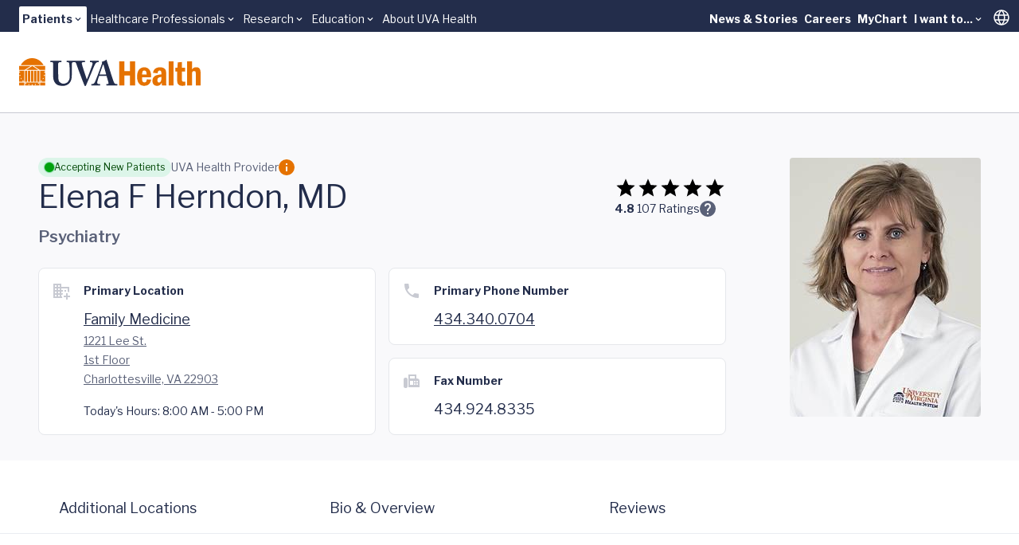

--- FILE ---
content_type: text/html;charset=utf-8
request_url: https://pnapi.invoca.net/1975/na.json
body_size: 305
content:
[{"requestId":"+14349245348","status":"success","formattedNumber":"434-340-0704","countryCode":"1","nationalNumber":"4343400704","lifetimeInSeconds":300,"overflow":null,"surge":null,"invocaId":"i-c8f85851-20da-4563-9d16-b5049ed7e9fe"},{"requestId":"+14349248335","status":"not_tracked","message":"+14349248335 is not being tracked","invocaId":"i-c8f85851-20da-4563-9d16-b5049ed7e9fe"},{"requestId":"+14349242231","status":"not_tracked","message":"+14349242231 is not being tracked","invocaId":"i-c8f85851-20da-4563-9d16-b5049ed7e9fe"},{"requestId":"+14342430700","status":"success","formattedNumber":"434-358-8537","countryCode":"1","nationalNumber":"4343588537","lifetimeInSeconds":300,"overflow":null,"surge":null,"invocaId":"i-c8f85851-20da-4563-9d16-b5049ed7e9fe"},{"type":"settings","metrics":true}]

--- FILE ---
content_type: text/javascript; charset=utf-8
request_url: https://www.uvahealth.com/_astro/LevelTwoNavMenu.DS2lv_hs.js
body_size: 1164
content:
import{j as e}from"./jsx-runtime.D_zvdyIk.js";import{r as p}from"./index.CC6F48bw.js";import{u as b}from"./usePosition.fFdR-I8q.js";import{N as f}from"./NavMenuSearchBox.ZeoM0qOi.js";import{R as x,u as g,L as v,V as j,I as i,T as m,C as c,a as u}from"./useTranslate.CmsOjMa8.js";import"./SearchBox.C0bw_JIs.js";import"./constants.DAKvaAst.js";import"./theme.8u2BlHpH.js";import"./useStorage.BJU55rXN.js";import"./dayjs.min.evRVLId4.js";import"./client.g8JdWzRm.js";import"./StarRating.Dhk6YL4Z.js";import"./Popover.D5GugL9_.js";import"./index.DLDb26hY.js";import"./index.CY1DWSLU.js";import"./index.CdzOqBcL.js";import"./index.Cp8Oh7R0.js";import"./index.Cqu7mqAG.js";import"./index.WIxw5Zm_.js";import"./index.0qfFNYxc.js";import"./floating-ui.dom.Bwr4EXBD.js";import"./accentColor.DjdinQOe.js";import"./format.CxPUZ3kv.js";import"./VideoModal.QoG_mG8P.js";import"./Dialog.DFmfMcua.js";import"./Collapse.Dz8dC_cW.js";import"./radixStyle.XDqB9uMz.js";import"./index.BqlRZAkk.js";import"./index.Df9oYNYg.js";import"./index.D7eWlOMi.js";import"./index.DXpbz84s.js";const N=()=>{document.dispatchEvent(new KeyboardEvent("keydown",{key:"Escape"}))},ae=({items:t})=>{const[r,l]=p.useState(0),s=p.useRef(null),{handleMenuOpen:o}=g();return p.useEffect(()=>{if(!s.current)return;const a=document.getElementsByTagName("html")[0],n=s.current.offsetParent,h=a.offsetHeight-(n.offsetTop+n.offsetHeight);l(h)},[s]),e.jsxs(x,{className:"flex h-full items-stretch mr-3",ref:s,onValueChange:o,children:[e.jsx(v,{className:"h-full flex gap-6 items-center uva-p1 text-secondary font-bold pt-2.5",children:t.map((a,n)=>a.label.title==="Search"?e.jsx(y,{},n):a.menuItems.length?a.menuItems.some(d=>d.items?.length)?e.jsx(D,{item:a},n):e.jsx(P,{item:a},n):e.jsx(w,{item:a},n))}),e.jsx(j,{className:"z-10 absolute top-full left-0 w-full mt-1px bg-uvah-primary-75/40",style:{height:r},onPointerLeave:a=>a.preventDefault(),onPointerDown:N})]})},w=({item:t})=>e.jsx(i,{children:e.jsx(u,{asChild:!0,children:e.jsx("a",{href:t.label.href,className:"block b-b-4 b-b-transparent hover:b-b-orange",children:t.label.title})})}),P=({item:t})=>{const{onKeyUp:r,onPointerUp:l,positionStyle:s}=b();return e.jsxs(i,{children:[e.jsxs(m,{className:"flex items-center gap-1 group",onKeyDown:r,onPointerUp:l,onPointerEnter:o=>o.preventDefault(),onPointerMove:o=>o.preventDefault(),onPointerLeave:o=>o.preventDefault(),children:[e.jsx("span",{className:"b-b-4 b-b-transparent hover:b-b-orange group-data-[state=open]:b-b-orange",children:t.label.title}),e.jsx("span",{className:"i-mdi:chevron-down group-data-[state=open]:rotate-180 mb-1"})]}),e.jsx(c,{className:"absolute bg-white b-1 b-uvah-neutral-50 b-rounded-b-lg pt-8 pl-6 pr-12 pb-12",style:s,onPointerDown:o=>o.stopPropagation(),children:e.jsx("div",{className:"flex flex-col gap-6 uva-p1 text-secondary",children:t.menuItems.map((o,a)=>e.jsx(u,{href:o.label.href,children:o.label.title},a))})})]})},D=({item:t})=>e.jsxs(i,{children:[e.jsxs(m,{className:"flex items-center gap-1 group",onPointerEnter:r=>r.preventDefault(),onPointerMove:r=>r.preventDefault(),onPointerLeave:r=>r.preventDefault(),children:[e.jsx("span",{className:"b-b-4 b-b-transparent hover:b-b-orange group-data-[state=open]:b-b-orange",children:t.label.title}),e.jsx("span",{className:"i-mdi:chevron-down group-data-[state=open]:rotate-180 mb-1"})]}),e.jsx(c,{className:"w-full bg-white b-1 b-uvah-neutral-50 b-rounded-b-lg pt-8 px-6 pb-12",onPointerDown:r=>r.stopPropagation(),children:e.jsx("div",{className:"max-w-screen-2xl mx-auto flex gap-8",children:t.menuItems.map((r,l)=>e.jsxs("div",{className:"flex-[1_1_0px] flex flex-col gap-6",children:[e.jsx("h3",{className:"uva-p1 font-bold text-uvah-primary-shade",children:r.label.title}),r.items.map((s,o)=>e.jsx(u,{href:s.href,className:"uva-p1 text-primary",children:s.title},o))]},l))})})]}),y=()=>e.jsxs(i,{children:[e.jsx(m,{className:"flex items-center gap-1 group",onPointerEnter:t=>t.preventDefault(),onPointerMove:t=>t.preventDefault(),onPointerLeave:t=>t.preventDefault(),"aria-label":"Toggle search",children:e.jsx("div",{className:"i-mdi-search group-data-[state=open]:i-mdi-close text-7"})}),e.jsx(c,{className:"w-full bg-white b-1 b-uvah-neutral-50 b-rounded-b-lg pt-4 pb-8",onPointerDown:t=>t.stopPropagation(),children:e.jsx(f,{})})]});export{ae as default};


--- FILE ---
content_type: text/javascript; charset=utf-8
request_url: https://www.uvahealth.com/_astro/SearchBox.C0bw_JIs.js
body_size: 102160
content:
import{j as R}from"./jsx-runtime.D_zvdyIk.js";import{i as Js}from"./constants.DAKvaAst.js";import{r as Te,g as Bn}from"./index.CC6F48bw.js";import{u as Cp}from"./useStorage.BJU55rXN.js";import{d as Qe}from"./dayjs.min.evRVLId4.js";import{c as xp,d as Ap,e as Ip}from"./client.g8JdWzRm.js";import{S as Rp}from"./StarRating.Dhk6YL4Z.js";import{P as Jr,b as qp,T as kp,f as Fp,e as Op}from"./Popover.D5GugL9_.js";import"./accentColor.DjdinQOe.js";import{a as Ep,f as Tp}from"./format.CxPUZ3kv.js";import{V as Dp}from"./VideoModal.QoG_mG8P.js";const Mp=e=>{const t=Te.useRef(e);return Te.useEffect(()=>{t.current=e},[e]),t.current},yn=e=>Object.keys(e).filter(t=>e[t]).join(" ");/**
 * @license
 *
 * Copyright 2025 Coveo Solutions Inc.
 *
 * Licensed under the Apache License, Version 2.0 (the "License");
 * you may not use this file except in compliance with the License.
 * You may obtain a copy of the License at
 * 
 *       http://www.apache.org/licenses/LICENSE-2.0
 * 
 * Unless required by applicable law or agreed to in writing, software
 * distributed under the License is distributed on an "AS IS" BASIS,
 * WITHOUT WARRANTIES OR CONDITIONS OF ANY KIND, either express or implied.
 * See the License for the specific language governing permissions and
 * limitations under the License.
 */function Pp(e,t){const r=`
  The following properties are invalid:

    ${e.join(`
	`)}
  
  ${t}
  `;return new Ei(r)}var Ei=class extends Error{constructor(e){super(e),this.name="SchemaValidationError"}},ce=class{constructor(e){this.definition=e}validate(e={},t=""){const r={...this.default,...e},n=[];for(const s in this.definition){const i=this.definition[s].validate(r[s]);i&&n.push(`${s}: ${i}`)}if(n.length)throw Pp(n,t);return r}get default(){const e={};for(const t in this.definition){const r=this.definition[t].default;r!==void 0&&(e[t]=r)}return e}},de=class{constructor(e={}){this.baseConfig=e}validate(e){return this.baseConfig.required&&G(e)?"value is required.":null}get default(){return this.baseConfig.default instanceof Function?this.baseConfig.default():this.baseConfig.default}get required(){return this.baseConfig.required===!0}};function Ce(e){return e===void 0}function jp(e){return e===null}function G(e){return Ce(e)||jp(e)}var X=class{value;constructor(e={}){this.value=new de(e)}validate(e){const t=this.value.validate(e);return t||(_p(e)?null:"value is not a boolean.")}get default(){return this.value.default}get required(){return this.value.required}};function _p(e){return Ce(e)||su(e)}function su(e){return typeof e=="boolean"}var W=class{constructor(e={}){this.config=e,this.value=new de(e)}value;validate(e){const t=this.value.validate(e);return t||(Up(e)?e<this.config.min?`minimum value of ${this.config.min} not respected.`:e>this.config.max?`maximum value of ${this.config.max} not respected.`:null:"value is not a number.")}get default(){return this.value.default}get required(){return this.value.required}};function Up(e){return Ce(e)||iu(e)}function iu(e){return typeof e=="number"&&!Number.isNaN(e)}var Vp=/^\d{4}(-\d\d(-\d\d(T\d\d:\d\d(:\d\d)?(\.\d+)?(([+-]\d\d:\d\d)|Z)?)?)?)?$/i,M=class{value;config;constructor(e={}){this.config={emptyAllowed:!0,url:!1,...e},this.value=new de(this.config)}validate(e){const{emptyAllowed:t,url:r,regex:n,constrainTo:s,ISODate:i}=this.config,a=this.value.validate(e);if(a)return a;if(Ce(e))return null;if(!Ti(e))return"value is not a string.";if(!t&&!e.length)return"value is an empty string.";if(r)try{new URL(e)}catch{return"value is not a valid URL."}return n&&!n.test(e)?`value did not match provided regex ${n}`:s&&!s.includes(e)?`value should be one of: ${s.join(", ")}.`:i&&!(Vp.test(e)&&new Date(e).toString()!=="Invalid Date")?"value is not a valid ISO8601 date string":null}get default(){return this.value.default}get required(){return this.value.required}};function Ti(e){return Object.prototype.toString.call(e)==="[object String]"}var U=class{config;constructor(e={}){this.config={options:{required:!1},values:{},...e}}validate(e){if(Ce(e))return this.config.options.required?"value is required and is currently undefined":null;if(!au(e))return"value is not an object";for(const[r,n]of Object.entries(this.config.values))if(n.required&&G(e[r]))return`value does not contain ${r}`;let t="";for(const[r,n]of Object.entries(this.config.values)){const s=e[r],i=n.validate(s);i!==null&&(t+=` ${i}`)}return t===""?null:t}get default(){}get required(){return!!this.config.options.required}};function au(e){return e!==void 0&&typeof e=="object"}var K=class{constructor(e={}){this.config=e,this.value=new de(this.config)}value;validate(e){if(!G(e)&&!Array.isArray(e))return"value is not an array";const t=this.value.validate(e);if(t!==null)return t;if(G(e))return null;if(this.config.max!==void 0&&e.length>this.config.max)return`value contains more than ${this.config.max}`;if(this.config.min!==void 0&&e.length<this.config.min)return`value contains less than ${this.config.min}`;if(this.config.each!==void 0){let r="";return e.forEach(n=>{this.config.each.required&&G(n)&&(r=`value is null or undefined: ${e.join(",")}`);const s=this.validatePrimitiveValue(n,this.config.each);s!==null&&(r+=` ${s}`)}),r===""?null:r}return null}validatePrimitiveValue(e,t){return su(e)||Ti(e)||iu(e)||au(e)?t.validate(e):"value is not a primitive value"}get default(){}get required(){return this.value.required}};function Di(e){return Array.isArray(e)}var Cr=class{constructor(e){this.config=e,this.value=new de(e)}value;validate(e){const t=this.value.validate(e);return t!==null?t:Ce(e)||Object.values(this.config.enum).find(n=>n===e)?null:"value is not in enum."}get default(){return this.value.default}get required(){return this.value.required}};const Mi=(e,t=5)=>e+Math.random().toString(36).substring(2,2+t);function ou(e){return Array.isArray(e)}function Qp(e,t){return[...e.reduce((r,n)=>{const s=t(n);return r.has(s)||r.set(s,n),r},new Map).values()]}function Np(e){return btoa(encodeURI(e))}function dk(e,t){const{[e]:r,...n}=t;return n}function Lp(e){return Np(JSON.stringify(e))}const $p=new Set(["1",1,"yes",!0]);function Bp(){if(typeof navigator>"u"||typeof window>"u")return!1;const e=navigator,t=window;return[e.globalPrivacyControl,e.doNotTrack,e.msDoNotTrack,t.doNotTrack].some(r=>$p.has(r))}function zp(e){const t={};for(const[r,n]of e)t[r]=n;return t}function Hp(e,t,r){return clearTimeout(t),setTimeout(e,r)}function Pi(e){if(typeof e!="object"||!e)return e;try{return JSON.parse(JSON.stringify(e))}catch{return e}}function Wp(e,t,r={}){let n;return(...s)=>{const i=r.isImmediate&&!n;if(clearTimeout(n),n=setTimeout(()=>{n=void 0,r.isImmediate||e.apply(void 0,s)},t),i)return e.apply(void 0,s)}}function Yp(e,t){return e=Gp(e),e.replace(/\[(.*?)\]|\{(.*?)\}|\((.*?)\)/g,(r,n,s,i)=>n?bs(n,t.notMatchDelimiters):s?bs(s,t.exactMatchDelimiters):i?bs(i,t.correctionDelimiters):r)}function bs(e,t){return t?t.open+e+t.close:e}function Gp(e){const t={"&":"&amp;","<":"&lt;",">":"&gt;",'"':"&quot;","'":"&#x27;","`":"&#x60;"},r=`(?:${Object.keys(t).join("|")})`,n=RegExp(r),s=RegExp(r,"g");return n.test(e)?e.replace(s,i=>t[i]):e}async function Kp(e,t){const r=e.getReader();let n;for(;!(n=await r.read()).done;)t(n.value)}var vt;(function(e){e[e.NewLine=10]="NewLine",e[e.CarriageReturn=13]="CarriageReturn",e[e.Space=32]="Space",e[e.Colon=58]="Colon"})(vt||(vt={}));function Jp(e){let t,r,n,s=!1;return function(a){t===void 0?(t=a,r=0,n=-1):t=eh(t,a);const o=t.length;let c=0;for(;r<o;){s&&(t[r]===vt.NewLine&&(c=++r),s=!1);let u=-1;for(;r<o&&u===-1;++r)switch(t[r]){case vt.Colon:n===-1&&(n=r-c);break;case vt.CarriageReturn:s=!0,u=r;break;case vt.NewLine:u=r;break}if(u===-1)break;e(t.subarray(c,u),n),c=r,n=-1}c===o?t=void 0:c!==0&&(t=t.subarray(c),r-=c)}}function Zp(e,t,r){let n=Ha();const s=new TextDecoder;return function(a,o){if(a.length===0)r?.(n),n=Ha();else if(o>0){const c=s.decode(a.subarray(0,o)),u=o+(a[o+1]===vt.Space?2:1),l=s.decode(a.subarray(u));switch(c){case"data":n.data=n.data?`${n.data}
${l}`:l;break;case"event":n.event=l;break;case"id":e(n.id=l);break;case"retry":Xp(l,n,t);break}}}}function Xp(e,t,r){const n=parseInt(e,10);Number.isNaN(n)||r(t.retry=n)}function eh(e,t){const r=new Uint8Array(e.length+t.length);return r.set(e),r.set(t,e.length),r}function Ha(){return{data:"",event:"",id:"",retry:void 0}}const Zs="text/event-stream",th=1e3,Wa="last-event-id";function Ya(){return typeof window<"u"}function cu(e,{signal:t,headers:r,onopen:n,onmessage:s,onclose:i,onerror:a,openWhenHidden:o,fetch:c,...u}){return new Promise((l,d)=>{const f={...r};f.accept||(f.accept=Zs);let p;function g(){p?.abort(),document.hidden||x()}!o&&Ya()&&document.addEventListener("visibilitychange",g);let h=th,m;function v(){Ya()&&document.removeEventListener("visibilitychange",g),clearTimeout(m),p?.abort()}t?.addEventListener("abort",()=>{v(),l()});const w=c??fetch,y=n??rh;async function x(){p=AbortController?new AbortController:null;try{const T=await w(e,{...u,headers:f,signal:p?.signal});await y(T),await Kp(T.body,Jp(Zp(I=>{I?f[Wa]=I:delete f[Wa]},I=>{h=I},s))),i?.(),v(),l()}catch(T){if(!p?.signal?.aborted)try{const I=a?.(T)??h;clearTimeout(m),m=setTimeout(x,I)}catch(I){v(),d(I)}}}x()})}function rh(e){const t=e.headers.get("content-type");if(!t?.startsWith(Zs))throw new Error(`Expected content-type to be ${Zs}, Actual: ${t}`)}class ji{_basePath;_params={};constructor(t){this._basePath=t}addParam(t,r){this._params={...this.params,[t]:r}}get basePath(){return this._basePath}get params(){return this._params}get hasParams(){return Object.entries(this._params).length}get href(){return this.hasParams?`${this.basePath}?${Object.entries(this.params).map(([t,r])=>`${t}=${encodeURIComponent(r)}`).join("&")}`:this.basePath}}const nh=(e,t,r)=>new ji(`${e}/rest/organizations/${t}/machinelearning/streaming/${r}`).href,Ga=3,sh=5e3,ih="text/event-stream",uu=1;class ah extends Error{}class Cs extends Error{payload;constructor(t){super(t.message),this.payload=t}}class oh{timeouts=new Set;add(t){this.timeouts.add(t)}remove(t){clearTimeout(t),this.timeouts.delete(t)}isActive(t){return this.timeouts.has(t)}}class ch{logger;constructor(t){this.logger=t.logger}streamGeneratedAnswer(t,r){const{url:n,organizationId:s,streamId:i,accessToken:a}=t,{write:o,abort:c,close:u,resetAnswer:l}=r,d=new oh;if(!i){this.logger.error("No stream ID found");return}let f=0,p;const g=()=>{p&&!d.isActive(p)&&(m?.abort(),l(),v())},h=()=>{d.remove(p),p=Hp(g,p,sh),d.add(p)},m=new AbortController,v=()=>cu(nh(n,s,i),{method:"GET",fetch,headers:{Authorization:`Bearer ${a}`,accept:"*/*"},openWhenHidden:!0,signal:m?.signal,async onopen(w){if(w.ok&&w.headers.get("content-type")===ih)return;throw w.status>=400&&w.status<500&&w.status!==429?new Cs({message:"Error opening stream",code:w.status}):new ah},onmessage:w=>{if(m?.signal.aborted)return;const y=JSON.parse(w.data);if(y.finishReason==="ERROR"){d.remove(p),m?.abort(),c({message:y.errorMessage,code:y.statusCode});return}o(y),f=0,y.finishReason==="COMPLETED"?(d.remove(p),u()):h()},onerror:w=>{if(!m?.signal.aborted){if(d.remove(p),w instanceof Cs)throw m?.abort(),c(w),w;if(++f>Ga){this.logger.info("Maximum retry exceeded.");const y={message:"Failed to complete stream.",code:uu};throw m?.abort(),c(y),new Cs(y)}this.logger.info(`Retrying...(${f}/${Ga})`),l()}}});return v(),m}}var nt={},Tt={},Ka;function uh(){if(Ka)return Tt;Ka=1;var e=Tt&&Tt.__assign||function(){return e=Object.assign||function(n){for(var s,i=1,a=arguments.length;i<a;i++){s=arguments[i];for(var o in s)Object.prototype.hasOwnProperty.call(s,o)&&(n[o]=s[o])}return n},e.apply(this,arguments)};Object.defineProperty(Tt,"__esModule",{value:!0});var t={delayFirstAttempt:!1,jitter:"none",maxDelay:1/0,numOfAttempts:10,retry:function(){return!0},startingDelay:100,timeMultiple:2};function r(n){var s=e(e({},t),n);return s.numOfAttempts<1&&(s.numOfAttempts=1),s}return Tt.getSanitizedOptions=r,Tt}var Zr={},_e={},Xr={},en={},tn={},Ja;function lh(){if(Ja)return tn;Ja=1,Object.defineProperty(tn,"__esModule",{value:!0});function e(t){var r=Math.random()*t;return Math.round(r)}return tn.fullJitter=e,tn}var rn={},Za;function dh(){if(Za)return rn;Za=1,Object.defineProperty(rn,"__esModule",{value:!0});function e(t){return t}return rn.noJitter=e,rn}var Xa;function fh(){if(Xa)return en;Xa=1,Object.defineProperty(en,"__esModule",{value:!0});var e=lh(),t=dh();function r(n){switch(n.jitter){case"full":return e.fullJitter;case"none":default:return t.noJitter}}return en.JitterFactory=r,en}var eo;function lu(){if(eo)return Xr;eo=1,Object.defineProperty(Xr,"__esModule",{value:!0});var e=fh(),t=function(){function r(n){this.options=n,this.attempt=0}return r.prototype.apply=function(){var n=this;return new Promise(function(s){return setTimeout(s,n.jitteredDelay)})},r.prototype.setAttemptNumber=function(n){this.attempt=n},Object.defineProperty(r.prototype,"jitteredDelay",{get:function(){var n=e.JitterFactory(this.options);return n(this.delay)},enumerable:!0,configurable:!0}),Object.defineProperty(r.prototype,"delay",{get:function(){var n=this.options.startingDelay,s=this.options.timeMultiple,i=this.numOfDelayedAttempts,a=n*Math.pow(s,i);return Math.min(a,this.options.maxDelay)},enumerable:!0,configurable:!0}),Object.defineProperty(r.prototype,"numOfDelayedAttempts",{get:function(){return this.attempt},enumerable:!0,configurable:!0}),r}();return Xr.Delay=t,Xr}var to;function ph(){if(to)return _e;to=1;var e=_e&&_e.__extends||function(){var i=function(a,o){return i=Object.setPrototypeOf||{__proto__:[]}instanceof Array&&function(c,u){c.__proto__=u}||function(c,u){for(var l in u)u.hasOwnProperty(l)&&(c[l]=u[l])},i(a,o)};return function(a,o){i(a,o);function c(){this.constructor=a}a.prototype=o===null?Object.create(o):(c.prototype=o.prototype,new c)}}(),t=_e&&_e.__awaiter||function(i,a,o,c){function u(l){return l instanceof o?l:new o(function(d){d(l)})}return new(o||(o=Promise))(function(l,d){function f(h){try{g(c.next(h))}catch(m){d(m)}}function p(h){try{g(c.throw(h))}catch(m){d(m)}}function g(h){h.done?l(h.value):u(h.value).then(f,p)}g((c=c.apply(i,a||[])).next())})},r=_e&&_e.__generator||function(i,a){var o={label:0,sent:function(){if(l[0]&1)throw l[1];return l[1]},trys:[],ops:[]},c,u,l,d;return d={next:f(0),throw:f(1),return:f(2)},typeof Symbol=="function"&&(d[Symbol.iterator]=function(){return this}),d;function f(g){return function(h){return p([g,h])}}function p(g){if(c)throw new TypeError("Generator is already executing.");for(;o;)try{if(c=1,u&&(l=g[0]&2?u.return:g[0]?u.throw||((l=u.return)&&l.call(u),0):u.next)&&!(l=l.call(u,g[1])).done)return l;switch(u=0,l&&(g=[g[0]&2,l.value]),g[0]){case 0:case 1:l=g;break;case 4:return o.label++,{value:g[1],done:!1};case 5:o.label++,u=g[1],g=[0];continue;case 7:g=o.ops.pop(),o.trys.pop();continue;default:if(l=o.trys,!(l=l.length>0&&l[l.length-1])&&(g[0]===6||g[0]===2)){o=0;continue}if(g[0]===3&&(!l||g[1]>l[0]&&g[1]<l[3])){o.label=g[1];break}if(g[0]===6&&o.label<l[1]){o.label=l[1],l=g;break}if(l&&o.label<l[2]){o.label=l[2],o.ops.push(g);break}l[2]&&o.ops.pop(),o.trys.pop();continue}g=a.call(i,o)}catch(h){g=[6,h],u=0}finally{c=l=0}if(g[0]&5)throw g[1];return{value:g[0]?g[1]:void 0,done:!0}}};Object.defineProperty(_e,"__esModule",{value:!0});var n=lu(),s=function(i){e(a,i);function a(){return i!==null&&i.apply(this,arguments)||this}return a.prototype.apply=function(){return t(this,void 0,void 0,function(){return r(this,function(o){return[2,this.isFirstAttempt?!0:i.prototype.apply.call(this)]})})},Object.defineProperty(a.prototype,"isFirstAttempt",{get:function(){return this.attempt===0},enumerable:!0,configurable:!0}),Object.defineProperty(a.prototype,"numOfDelayedAttempts",{get:function(){return this.attempt-1},enumerable:!0,configurable:!0}),a}(n.Delay);return _e.SkipFirstDelay=s,_e}var Dt={},ro;function hh(){if(ro)return Dt;ro=1;var e=Dt&&Dt.__extends||function(){var n=function(s,i){return n=Object.setPrototypeOf||{__proto__:[]}instanceof Array&&function(a,o){a.__proto__=o}||function(a,o){for(var c in o)o.hasOwnProperty(c)&&(a[c]=o[c])},n(s,i)};return function(s,i){n(s,i);function a(){this.constructor=s}s.prototype=i===null?Object.create(i):(a.prototype=i.prototype,new a)}}();Object.defineProperty(Dt,"__esModule",{value:!0});var t=lu(),r=function(n){e(s,n);function s(){return n!==null&&n.apply(this,arguments)||this}return s}(t.Delay);return Dt.AlwaysDelay=r,Dt}var no;function gh(){if(no)return Zr;no=1,Object.defineProperty(Zr,"__esModule",{value:!0});var e=ph(),t=hh();function r(s,i){var a=n(s);return a.setAttemptNumber(i),a}Zr.DelayFactory=r;function n(s){return s.delayFirstAttempt?new t.AlwaysDelay(s):new e.SkipFirstDelay(s)}return Zr}var so;function mh(){if(so)return nt;so=1;var e=nt&&nt.__awaiter||function(a,o,c,u){function l(d){return d instanceof c?d:new c(function(f){f(d)})}return new(c||(c=Promise))(function(d,f){function p(m){try{h(u.next(m))}catch(v){f(v)}}function g(m){try{h(u.throw(m))}catch(v){f(v)}}function h(m){m.done?d(m.value):l(m.value).then(p,g)}h((u=u.apply(a,o||[])).next())})},t=nt&&nt.__generator||function(a,o){var c={label:0,sent:function(){if(d[0]&1)throw d[1];return d[1]},trys:[],ops:[]},u,l,d,f;return f={next:p(0),throw:p(1),return:p(2)},typeof Symbol=="function"&&(f[Symbol.iterator]=function(){return this}),f;function p(h){return function(m){return g([h,m])}}function g(h){if(u)throw new TypeError("Generator is already executing.");for(;c;)try{if(u=1,l&&(d=h[0]&2?l.return:h[0]?l.throw||((d=l.return)&&d.call(l),0):l.next)&&!(d=d.call(l,h[1])).done)return d;switch(l=0,d&&(h=[h[0]&2,d.value]),h[0]){case 0:case 1:d=h;break;case 4:return c.label++,{value:h[1],done:!1};case 5:c.label++,l=h[1],h=[0];continue;case 7:h=c.ops.pop(),c.trys.pop();continue;default:if(d=c.trys,!(d=d.length>0&&d[d.length-1])&&(h[0]===6||h[0]===2)){c=0;continue}if(h[0]===3&&(!d||h[1]>d[0]&&h[1]<d[3])){c.label=h[1];break}if(h[0]===6&&c.label<d[1]){c.label=d[1],d=h;break}if(d&&c.label<d[2]){c.label=d[2],c.ops.push(h);break}d[2]&&c.ops.pop(),c.trys.pop();continue}h=o.call(a,c)}catch(m){h=[6,m],l=0}finally{u=d=0}if(h[0]&5)throw h[1];return{value:h[0]?h[1]:void 0,done:!0}}};Object.defineProperty(nt,"__esModule",{value:!0});var r=uh(),n=gh();function s(a,o){return o===void 0&&(o={}),e(this,void 0,void 0,function(){var c,u;return t(this,function(l){switch(l.label){case 0:return c=r.getSanitizedOptions(o),u=new i(a,c),[4,u.execute()];case 1:return[2,l.sent()]}})})}nt.backOff=s;var i=function(){function a(o,c){this.request=o,this.options=c,this.attemptNumber=0}return a.prototype.execute=function(){return e(this,void 0,void 0,function(){var o,c;return t(this,function(u){switch(u.label){case 0:if(this.attemptLimitReached)return[3,7];u.label=1;case 1:return u.trys.push([1,4,,6]),[4,this.applyDelay()];case 2:return u.sent(),[4,this.request()];case 3:return[2,u.sent()];case 4:return o=u.sent(),this.attemptNumber++,[4,this.options.retry(o,this.attemptNumber)];case 5:if(c=u.sent(),!c||this.attemptLimitReached)throw o;return[3,6];case 6:return[3,0];case 7:throw new Error("Something went wrong.")}})})},Object.defineProperty(a.prototype,"attemptLimitReached",{get:function(){return this.attemptNumber>=this.options.numOfAttempts},enumerable:!0,configurable:!0}),a.prototype.applyDelay=function(){return e(this,void 0,void 0,function(){var o;return t(this,function(c){switch(c.label){case 0:return o=n.DelayFactory(this.options,this.attemptNumber),[4,o.apply()];case 1:return c.sent(),[2]}})})},a}();return nt}var yh=mh();class du extends Error{constructor(){super(),this.name="UnauthorizedTokenError",this.message="The token being used to perform the request is unauthorized. It may be expired or invalid."}}class Xs extends Error{statusCode;constructor(t,r){super(),this.name="Disconnected",this.message=`Client could not connect to the following URL: ${t}`,this.statusCode=r??0}}function vh(e){const t=[];for(const r in e){const n=encodeURIComponent(r),s=encodeURIComponent(e[r]);t.push(`${n}=${s}`)}return t.join("&")}function wh(e){return typeof e!="object"||!e?!1:Object.values(e).every(Sh)}function Sh(e){return typeof e=="string"||typeof e=="number"||typeof e=="boolean"}function io(e){return e===429}class Ge{static async call(t){const r=Ch(t),{logger:n}=t,s=await Ge.preprocessRequest(r,t);n.info(s,"Platform request");const{url:i,...a}=s,o=async()=>{const c=await fetch(i,a);if(io(c.status))throw c;return c};try{const c=await yh.backOff(o,{startingDelay:100,timeMultiple:2,maxDelay:800,numOfAttempts:4,jitter:"full",retry:async u=>{const l=u&&io(u.status);return l&&(n.info("Platform retrying request"),await new Promise(d=>setTimeout(d,1e3))),l}});switch(c.status){case 419:case 401:throw n.info("Platform renewing token"),new du;case 404:throw new Xs(i,c.status);default:return n.info({response:c,requestInfo:s},"Platform response"),c}}catch(c){return c.message==="Failed to fetch"?new Xs(i):c}}static async preprocessRequest(t,r){const{origin:n,preprocessRequest:s,logger:i,requestMetadata:a}=r,{signal:o,...c}=t,u=Pi(c);try{const l=await s(t,n,a);return{...t,...l}}catch(l){i.error(l,"Platform request preprocessing failed. Returning default request options.")}return u}}function Rt(e,t="prod",r="platform"){const n=t==="prod"?"":t,s=r==="platform"?"":`.${r}`;return`https://${e}${s}.org${n}.coveo.com`}function Ze(e,t="prod"){return`${Rt(e,t)}/rest/search/v2`}function bh(e,t="prod"){return`${Rt(e,t,"analytics")}/rest/organizations/${e}/events/v1`}function Ch(e){const{url:t,method:r,requestParams:n,contentType:s,accessToken:i,signal:a}=e,o=e.method==="POST"||e.method==="PUT",c=xh(n,s);return{url:t,method:r,headers:{"Content-Type":s,Authorization:`Bearer ${i}`,...e.headers},...o&&{body:c},signal:a}}function xh(e,t){return t==="application/x-www-form-urlencoded"?wh(e)?vh(e):"":JSON.stringify(e)}const fu=e=>e;function En(){return{answerSnippet:"",documentId:{contentIdKey:"",contentIdValue:""},question:"",relatedQuestions:[],score:0}}function at(){return{response:{results:[],searchUid:"",totalCountFiltered:0,facets:[],generateAutomaticFacets:{facets:[]},queryCorrections:[],triggers:[],questionAnswer:En(),pipeline:"",splitTestRun:"",termsToHighlight:{},phrasesToHighlight:{},extendedResults:{}},duration:0,queryExecuted:"",error:null,automaticallyCorrected:!1,isLoading:!1,results:[],searchResponseId:"",requestId:"",questionAnswer:En(),extendedResults:{},searchAction:void 0}}function Pt(e){const{url:t,accessToken:r,organizationId:n,authentication:s,...i}=e;return i}const jt=e=>{const{response:t}=e;return t.body?Ah(e):Ih(t)},Ah=e=>qh(e)?kh(e):Rh(e)?e.body:{message:"unknown",statusCode:0,type:"unknown"},Ih=e=>{const t=JSON.parse(JSON.stringify(e,Object.getOwnPropertyNames(e)));return{...t,message:`Client side error: ${t.message||""}`,statusCode:400,type:"ClientError"}};function Rh(e){return e.body.statusCode!==void 0}function qh(e){return e.body.exception!==void 0}const kh=e=>({message:e.body.exception.code,statusCode:e.response.status,type:e.body.exception.code});class ar{currentAbortController=null;async enqueue(t,r){const n=this.currentAbortController;this.currentAbortController=new AbortController;const s=this.currentAbortController;n&&(r.warnOnAbort&&r.logger.warn("Cancelling current pending search query"),n.abort());try{return await t(s?.signal??null)}finally{this.currentAbortController===s&&(this.currentAbortController=null)}}}function Fh(e){return((e.headers.get("content-type")||"").split(";").find(n=>n.indexOf("charset=")!==-1)||"").split("=")[1]||"UTF-8"}const mt=(e,t,r,n)=>{const s=new ji(`${e.url}${n}`);return s.addParam("organizationId",e.organizationId),e.authentication&&s.addParam("authentication",e.authentication),{accessToken:e.accessToken,method:t,contentType:r,url:s.href,origin:"searchApiFetch"}},Oh=(e,t)=>{const r=new ji(`${e.url}${t}`);return r.addParam("access_token",e.accessToken),r.addParam("organizationId",e.organizationId),r.addParam("uniqueId",e.uniqueId),e.authentication&&r.addParam("authentication",e.authentication),e.q!==void 0&&r.addParam("q",e.q),e.enableNavigation!==void 0&&r.addParam("enableNavigation",`${e.enableNavigation}`),e.requestedOutputSize!==void 0&&r.addParam("requestedOutputSize",`${e.requestedOutputSize}`),r.href},Eh=async(e,t)=>{const r=await Ge.call({...mt(e,"POST","application/x-www-form-urlencoded","/html"),requestParams:Pt(e),requestMetadata:{method:"html"},...t});if(r instanceof Error)throw r;const n=Fh(r),s=await r.arrayBuffer(),a=new TextDecoder(n).decode(s);return Th(a)?{success:a}:{error:jt({response:r,body:a})}};function Th(e){return typeof e=="string"}function Dh(e){return{statusCode:e.statusCode,type:e.name,message:e.message}}function Mh(e){return{statusCode:e.code,type:e.name,message:e.message,ignored:!0}}function xs(e,t){if(t&&e.name==="AbortError")return{error:Mh(e)};if(e instanceof Xs)return{error:Dh(e)};throw e}class Ph{options;constructor(t){this.options=t}async plan(t){const r=await Ge.call({...mt(t,"POST","application/json","/plan"),requestParams:Pt(t),requestMetadata:{method:"plan"},...this.options});if(r instanceof Error)return xs(r);const n=await r.json();return _h(n)?{success:n}:{error:jt({response:r,body:n})}}async querySuggest(t){const r=await Ge.call({...mt(t,"POST","application/json","/querySuggest"),requestMetadata:{method:"querySuggest"},requestParams:Pt(t),...this.options});if(r instanceof Error)return xs(r);const n=await r.json(),s={response:r,body:n};return jh(n)?{success:(await this.options.postprocessQuerySuggestResponseMiddleware(s)).body}:{error:jt(s)}}apiCallsQueues={unknown:new ar,mainSearch:new ar,facetValues:new ar,foldingCollection:new ar,instantResults:new ar};async search(t,r){const n=r?.origin??"unknown",s=await this.apiCallsQueues[n].enqueue(o=>Ge.call({...mt(t,"POST","application/json",""),requestParams:Pt(t),requestMetadata:{method:"search",origin:r?.origin},...this.options,signal:o??void 0}),{logger:this.options.logger,warnOnAbort:!r?.disableAbortWarning});if(s instanceof Error)return xs(s,r?.disableAbortWarning);const i=await s.json(),a={response:s,body:i};return ao(i)?(a.body=oo(i),{success:(await this.options.postprocessSearchResponseMiddleware(a)).body}):{error:jt(a)}}async facetSearch(t){const r=await Ge.call({...mt(t,"POST","application/json","/facet"),requestParams:Pt(t),requestMetadata:{method:"facetSearch"},...this.options});if(r instanceof Error)throw r;const n=await r.json(),s={response:r,body:n};return(await this.options.postprocessFacetSearchResponseMiddleware(s)).body}async recommendations(t){const r=await Ge.call({...mt(t,"POST","application/json",""),requestParams:Pt(t),requestMetadata:{method:"recommendations"},...this.options});if(r instanceof Error)throw r;const n=await r.json();if(ao(n)){const s={response:r,body:n};return s.body=oo(n),{success:(await this.options.postprocessSearchResponseMiddleware(s)).body}}return{error:jt({response:r,body:n})}}async html(t){return Eh(t,{...this.options})}async fieldDescriptions(t){const r=await Ge.call({...mt(t,"GET","application/json","/fields"),requestParams:{},requestMetadata:{method:"fieldDescriptions"},...this.options});if(r instanceof Error)throw r;const n=await r.json();return Uh(n)?{success:n}:{error:jt({response:r,body:n})}}}const pu=e=>e.success!==void 0,Me=e=>e.error!==void 0;function ao(e){return e.results!==void 0}function oo(e){const t=En();return G(e.questionAnswer)?(e.questionAnswer=t,e):(e.questionAnswer={...t,...e.questionAnswer},e)}function jh(e){return e.completions!==void 0}function _h(e){return e.preprocessingOutput!==void 0}function Uh(e){return e.fields!==void 0}const Vh=e=>e,Qh=e=>e,Nh=e=>e,N=new M({required:!0,emptyAllowed:!1}),pe=new M({required:!1,emptyAllowed:!1}),we=new M({required:!0,emptyAllowed:!0}),Lh=new M({required:!1,emptyAllowed:!0}),hu=new K({each:N,required:!0}),$h=new M({required:!1,emptyAllowed:!1,regex:/^\d+\.\d+\.\d+$/}),Bh=new M({required:!1,emptyAllowed:!1,regex:/^[a-zA-Z0-9_\-.]{1,100}$/});new M({required:!0,emptyAllowed:!1,regex:/^[a-zA-Z0-9_\-.]{1,100}$/});const er=({message:e,name:t,stack:r})=>({message:e,name:t,stack:r}),qt=(e,t)=>{if("required"in t)return{payload:new ce({value:t}).validate({value:e}).value};const s=new U({options:{required:!0},values:t}).validate(e);if(s)throw new Ei(s);return{payload:e}},F=(e,t)=>{try{return qt(e,t)}catch(r){return{payload:e,error:er(r)}}},_i=(e,t,r,n)=>{const s=`Check the initialState of ${n}`;return gu(e,t,r,s,"Controller initialization error")},pt=(e,t,r,n)=>{const s=`Check the options of ${n}`;return gu(e,t,r,s,"Controller initialization error")},gu=(e,t,r,n,s)=>{try{return t.validate(r,n)}catch(i){throw e.logger.error(i,s),i}};function ye(e){return`Minified Redux error #${e}; visit https://redux.js.org/Errors?code=${e} for the full message or use the non-minified dev environment for full errors. `}var zh=typeof Symbol=="function"&&Symbol.observable||"@@observable",co=zh,As=()=>Math.random().toString(36).substring(7).split("").join("."),Hh={INIT:`@@redux/INIT${As()}`,REPLACE:`@@redux/REPLACE${As()}`,PROBE_UNKNOWN_ACTION:()=>`@@redux/PROBE_UNKNOWN_ACTION${As()}`},Tn=Hh;function ut(e){if(typeof e!="object"||e===null)return!1;let t=e;for(;Object.getPrototypeOf(t)!==null;)t=Object.getPrototypeOf(t);return Object.getPrototypeOf(e)===t||Object.getPrototypeOf(e)===null}function mu(e,t,r){if(typeof e!="function")throw new Error(ye(2));if(typeof t=="function"&&typeof r=="function"||typeof r=="function"&&typeof arguments[3]=="function")throw new Error(ye(0));if(typeof t=="function"&&typeof r>"u"&&(r=t,t=void 0),typeof r<"u"){if(typeof r!="function")throw new Error(ye(1));return r(mu)(e,t)}let n=e,s=t,i=new Map,a=i,o=0,c=!1;function u(){a===i&&(a=new Map,i.forEach((m,v)=>{a.set(v,m)}))}function l(){if(c)throw new Error(ye(3));return s}function d(m){if(typeof m!="function")throw new Error(ye(4));if(c)throw new Error(ye(5));let v=!0;u();const w=o++;return a.set(w,m),function(){if(v){if(c)throw new Error(ye(6));v=!1,u(),a.delete(w),i=null}}}function f(m){if(!ut(m))throw new Error(ye(7));if(typeof m.type>"u")throw new Error(ye(8));if(typeof m.type!="string")throw new Error(ye(17));if(c)throw new Error(ye(9));try{c=!0,s=n(s,m)}finally{c=!1}return(i=a).forEach(w=>{w()}),m}function p(m){if(typeof m!="function")throw new Error(ye(10));n=m,f({type:Tn.REPLACE})}function g(){const m=d;return{subscribe(v){if(typeof v!="object"||v===null)throw new Error(ye(11));function w(){const x=v;x.next&&x.next(l())}return w(),{unsubscribe:m(w)}},[co](){return this}}}return f({type:Tn.INIT}),{dispatch:f,subscribe:d,getState:l,replaceReducer:p,[co]:g}}function Wh(e){Object.keys(e).forEach(t=>{const r=e[t];if(typeof r(void 0,{type:Tn.INIT})>"u")throw new Error(ye(12));if(typeof r(void 0,{type:Tn.PROBE_UNKNOWN_ACTION()})>"u")throw new Error(ye(13))})}function Ui(e){const t=Object.keys(e),r={};for(let i=0;i<t.length;i++){const a=t[i];typeof e[a]=="function"&&(r[a]=e[a])}const n=Object.keys(r);let s;try{Wh(r)}catch(i){s=i}return function(a={},o){if(s)throw s;let c=!1;const u={};for(let l=0;l<n.length;l++){const d=n[l],f=r[d],p=a[d],g=f(p,o);if(typeof g>"u")throw o&&o.type,new Error(ye(14));u[d]=g,c=c||g!==p}return c=c||n.length!==Object.keys(a).length,c?u:a}}function Dn(...e){return e.length===0?t=>t:e.length===1?e[0]:e.reduce((t,r)=>(...n)=>t(r(...n)))}function Yh(...e){return t=>(r,n)=>{const s=t(r,n);let i=()=>{throw new Error(ye(15))};const a={getState:s.getState,dispatch:(c,...u)=>i(c,...u)},o=e.map(c=>c(a));return i=Dn(...o)(s.dispatch),{...s,dispatch:i}}}function yu(e){return ut(e)&&"type"in e&&typeof e.type=="string"}var Vi=Symbol.for("immer-nothing"),gr=Symbol.for("immer-draftable"),Ie=Symbol.for("immer-state");function ve(e,...t){throw new Error(`[Immer] minified error nr: ${e}. Full error at: https://bit.ly/3cXEKWf`)}var bt=Object.getPrototypeOf;function Le(e){return!!e&&!!e[Ie]}function Pe(e){return e?vu(e)||Array.isArray(e)||!!e[gr]||!!e.constructor?.[gr]||Mr(e)||Pr(e):!1}var Gh=Object.prototype.constructor.toString();function vu(e){if(!e||typeof e!="object")return!1;const t=bt(e);if(t===null)return!0;const r=Object.hasOwnProperty.call(t,"constructor")&&t.constructor;return r===Object?!0:typeof r=="function"&&Function.toString.call(r)===Gh}function Kh(e){return Le(e)||ve(15,e),e[Ie].base_}function xr(e,t){Ct(e)===0?Reflect.ownKeys(e).forEach(r=>{t(r,e[r],e)}):e.forEach((r,n)=>t(n,r,e))}function Ct(e){const t=e[Ie];return t?t.type_:Array.isArray(e)?1:Mr(e)?2:Pr(e)?3:0}function Ar(e,t){return Ct(e)===2?e.has(t):Object.prototype.hasOwnProperty.call(e,t)}function Is(e,t){return Ct(e)===2?e.get(t):e[t]}function wu(e,t,r){const n=Ct(e);n===2?e.set(t,r):n===3?e.add(r):e[t]=r}function Jh(e,t){return e===t?e!==0||1/e===1/t:e!==e&&t!==t}function Mr(e){return e instanceof Map}function Pr(e){return e instanceof Set}function yt(e){return e.copy_||e.base_}function ei(e,t){if(Mr(e))return new Map(e);if(Pr(e))return new Set(e);if(Array.isArray(e))return Array.prototype.slice.call(e);const r=vu(e);if(t===!0||t==="class_only"&&!r){const n=Object.getOwnPropertyDescriptors(e);delete n[Ie];let s=Reflect.ownKeys(n);for(let i=0;i<s.length;i++){const a=s[i],o=n[a];o.writable===!1&&(o.writable=!0,o.configurable=!0),(o.get||o.set)&&(n[a]={configurable:!0,writable:!0,enumerable:o.enumerable,value:e[a]})}return Object.create(bt(e),n)}else{const n=bt(e);if(n!==null&&r)return{...e};const s=Object.create(n);return Object.assign(s,e)}}function Qi(e,t=!1){return zn(e)||Le(e)||!Pe(e)||(Ct(e)>1&&(e.set=e.add=e.clear=e.delete=Zh),Object.freeze(e),t&&Object.entries(e).forEach(([r,n])=>Qi(n,!0))),e}function Zh(){ve(2)}function zn(e){return Object.isFrozen(e)}var ti={};function xt(e){const t=ti[e];return t||ve(0,e),t}function Xh(e,t){ti[e]||(ti[e]=t)}var Ir;function Su(){return Ir}function eg(e,t){return{drafts_:[],parent_:e,immer_:t,canAutoFreeze_:!0,unfinalizedDrafts_:0}}function uo(e,t){t&&(xt("Patches"),e.patches_=[],e.inversePatches_=[],e.patchListener_=t)}function ri(e){ni(e),e.drafts_.forEach(tg),e.drafts_=null}function ni(e){e===Ir&&(Ir=e.parent_)}function lo(e){return Ir=eg(Ir,e)}function tg(e){const t=e[Ie];t.type_===0||t.type_===1?t.revoke_():t.revoked_=!0}function fo(e,t){t.unfinalizedDrafts_=t.drafts_.length;const r=t.drafts_[0];return e!==void 0&&e!==r?(r[Ie].modified_&&(ri(t),ve(4)),Pe(e)&&(e=Mn(t,e),t.parent_||Pn(t,e)),t.patches_&&xt("Patches").generateReplacementPatches_(r[Ie].base_,e,t.patches_,t.inversePatches_)):e=Mn(t,r,[]),ri(t),t.patches_&&t.patchListener_(t.patches_,t.inversePatches_),e!==Vi?e:void 0}function Mn(e,t,r){if(zn(t))return t;const n=t[Ie];if(!n)return xr(t,(s,i)=>po(e,n,t,s,i,r)),t;if(n.scope_!==e)return t;if(!n.modified_)return Pn(e,n.base_,!0),n.base_;if(!n.finalized_){n.finalized_=!0,n.scope_.unfinalizedDrafts_--;const s=n.copy_;let i=s,a=!1;n.type_===3&&(i=new Set(s),s.clear(),a=!0),xr(i,(o,c)=>po(e,n,s,o,c,r,a)),Pn(e,s,!1),r&&e.patches_&&xt("Patches").generatePatches_(n,r,e.patches_,e.inversePatches_)}return n.copy_}function po(e,t,r,n,s,i,a){if(Le(s)){const o=i&&t&&t.type_!==3&&!Ar(t.assigned_,n)?i.concat(n):void 0,c=Mn(e,s,o);if(wu(r,n,c),Le(c))e.canAutoFreeze_=!1;else return}else a&&r.add(s);if(Pe(s)&&!zn(s)){if(!e.immer_.autoFreeze_&&e.unfinalizedDrafts_<1)return;Mn(e,s),(!t||!t.scope_.parent_)&&typeof n!="symbol"&&Object.prototype.propertyIsEnumerable.call(r,n)&&Pn(e,s)}}function Pn(e,t,r=!1){!e.parent_&&e.immer_.autoFreeze_&&e.canAutoFreeze_&&Qi(t,r)}function rg(e,t){const r=Array.isArray(e),n={type_:r?1:0,scope_:t?t.scope_:Su(),modified_:!1,finalized_:!1,assigned_:{},parent_:t,base_:e,draft_:null,copy_:null,revoke_:null,isManual_:!1};let s=n,i=Ni;r&&(s=[n],i=Rr);const{revoke:a,proxy:o}=Proxy.revocable(s,i);return n.draft_=o,n.revoke_=a,o}var Ni={get(e,t){if(t===Ie)return e;const r=yt(e);if(!Ar(r,t))return ng(e,r,t);const n=r[t];return e.finalized_||!Pe(n)?n:n===Rs(e.base_,t)?(qs(e),e.copy_[t]=ii(n,e)):n},has(e,t){return t in yt(e)},ownKeys(e){return Reflect.ownKeys(yt(e))},set(e,t,r){const n=bu(yt(e),t);if(n?.set)return n.set.call(e.draft_,r),!0;if(!e.modified_){const s=Rs(yt(e),t),i=s?.[Ie];if(i&&i.base_===r)return e.copy_[t]=r,e.assigned_[t]=!1,!0;if(Jh(r,s)&&(r!==void 0||Ar(e.base_,t)))return!0;qs(e),si(e)}return e.copy_[t]===r&&(r!==void 0||t in e.copy_)||Number.isNaN(r)&&Number.isNaN(e.copy_[t])||(e.copy_[t]=r,e.assigned_[t]=!0),!0},deleteProperty(e,t){return Rs(e.base_,t)!==void 0||t in e.base_?(e.assigned_[t]=!1,qs(e),si(e)):delete e.assigned_[t],e.copy_&&delete e.copy_[t],!0},getOwnPropertyDescriptor(e,t){const r=yt(e),n=Reflect.getOwnPropertyDescriptor(r,t);return n&&{writable:!0,configurable:e.type_!==1||t!=="length",enumerable:n.enumerable,value:r[t]}},defineProperty(){ve(11)},getPrototypeOf(e){return bt(e.base_)},setPrototypeOf(){ve(12)}},Rr={};xr(Ni,(e,t)=>{Rr[e]=function(){return arguments[0]=arguments[0][0],t.apply(this,arguments)}});Rr.deleteProperty=function(e,t){return Rr.set.call(this,e,t,void 0)};Rr.set=function(e,t,r){return Ni.set.call(this,e[0],t,r,e[0])};function Rs(e,t){const r=e[Ie];return(r?yt(r):e)[t]}function ng(e,t,r){const n=bu(t,r);return n?"value"in n?n.value:n.get?.call(e.draft_):void 0}function bu(e,t){if(!(t in e))return;let r=bt(e);for(;r;){const n=Object.getOwnPropertyDescriptor(r,t);if(n)return n;r=bt(r)}}function si(e){e.modified_||(e.modified_=!0,e.parent_&&si(e.parent_))}function qs(e){e.copy_||(e.copy_=ei(e.base_,e.scope_.immer_.useStrictShallowCopy_))}var sg=class{constructor(e){this.autoFreeze_=!0,this.useStrictShallowCopy_=!1,this.produce=(t,r,n)=>{if(typeof t=="function"&&typeof r!="function"){const i=r;r=t;const a=this;return function(c=i,...u){return a.produce(c,l=>r.call(this,l,...u))}}typeof r!="function"&&ve(6),n!==void 0&&typeof n!="function"&&ve(7);let s;if(Pe(t)){const i=lo(this),a=ii(t,void 0);let o=!0;try{s=r(a),o=!1}finally{o?ri(i):ni(i)}return uo(i,n),fo(s,i)}else if(!t||typeof t!="object"){if(s=r(t),s===void 0&&(s=t),s===Vi&&(s=void 0),this.autoFreeze_&&Qi(s,!0),n){const i=[],a=[];xt("Patches").generateReplacementPatches_(t,s,i,a),n(i,a)}return s}else ve(1,t)},this.produceWithPatches=(t,r)=>{if(typeof t=="function")return(a,...o)=>this.produceWithPatches(a,c=>t(c,...o));let n,s;return[this.produce(t,r,(a,o)=>{n=a,s=o}),n,s]},typeof e?.autoFreeze=="boolean"&&this.setAutoFreeze(e.autoFreeze),typeof e?.useStrictShallowCopy=="boolean"&&this.setUseStrictShallowCopy(e.useStrictShallowCopy)}createDraft(e){Pe(e)||ve(8),Le(e)&&(e=ig(e));const t=lo(this),r=ii(e,void 0);return r[Ie].isManual_=!0,ni(t),r}finishDraft(e,t){const r=e&&e[Ie];(!r||!r.isManual_)&&ve(9);const{scope_:n}=r;return uo(n,t),fo(void 0,n)}setAutoFreeze(e){this.autoFreeze_=e}setUseStrictShallowCopy(e){this.useStrictShallowCopy_=e}applyPatches(e,t){let r;for(r=t.length-1;r>=0;r--){const s=t[r];if(s.path.length===0&&s.op==="replace"){e=s.value;break}}r>-1&&(t=t.slice(r+1));const n=xt("Patches").applyPatches_;return Le(e)?n(e,t):this.produce(e,s=>n(s,t))}};function ii(e,t){const r=Mr(e)?xt("MapSet").proxyMap_(e,t):Pr(e)?xt("MapSet").proxySet_(e,t):rg(e,t);return(t?t.scope_:Su()).drafts_.push(r),r}function ig(e){return Le(e)||ve(10,e),Cu(e)}function Cu(e){if(!Pe(e)||zn(e))return e;const t=e[Ie];let r;if(t){if(!t.modified_)return t.base_;t.finalized_=!0,r=ei(e,t.scope_.immer_.useStrictShallowCopy_)}else r=ei(e,!0);return xr(r,(n,s)=>{wu(r,n,Cu(s))}),t&&(t.finalized_=!1),r}function ag(){const t="replace",n="remove";function s(f,p,g,h){switch(f.type_){case 0:case 2:return a(f,p,g,h);case 1:return i(f,p,g,h);case 3:return o(f,p,g,h)}}function i(f,p,g,h){let{base_:m,assigned_:v}=f,w=f.copy_;w.length<m.length&&([m,w]=[w,m],[g,h]=[h,g]);for(let y=0;y<m.length;y++)if(v[y]&&w[y]!==m[y]){const x=p.concat([y]);g.push({op:t,path:x,value:d(w[y])}),h.push({op:t,path:x,value:d(m[y])})}for(let y=m.length;y<w.length;y++){const x=p.concat([y]);g.push({op:"add",path:x,value:d(w[y])})}for(let y=w.length-1;m.length<=y;--y){const x=p.concat([y]);h.push({op:n,path:x})}}function a(f,p,g,h){const{base_:m,copy_:v}=f;xr(f.assigned_,(w,y)=>{const x=Is(m,w),T=Is(v,w),I=y?Ar(m,w)?t:"add":n;if(x===T&&I===t)return;const b=p.concat(w);g.push(I===n?{op:I,path:b}:{op:I,path:b,value:T}),h.push(I==="add"?{op:n,path:b}:I===n?{op:"add",path:b,value:d(x)}:{op:t,path:b,value:d(x)})})}function o(f,p,g,h){let{base_:m,copy_:v}=f,w=0;m.forEach(y=>{if(!v.has(y)){const x=p.concat([w]);g.push({op:n,path:x,value:y}),h.unshift({op:"add",path:x,value:y})}w++}),w=0,v.forEach(y=>{if(!m.has(y)){const x=p.concat([w]);g.push({op:"add",path:x,value:y}),h.unshift({op:n,path:x,value:y})}w++})}function c(f,p,g,h){g.push({op:t,path:[],value:p===Vi?void 0:p}),h.push({op:t,path:[],value:f})}function u(f,p){return p.forEach(g=>{const{path:h,op:m}=g;let v=f;for(let T=0;T<h.length-1;T++){const I=Ct(v);let b=h[T];typeof b!="string"&&typeof b!="number"&&(b=""+b),(I===0||I===1)&&(b==="__proto__"||b==="constructor")&&ve(19),typeof v=="function"&&b==="prototype"&&ve(19),v=Is(v,b),typeof v!="object"&&ve(18,h.join("/"))}const w=Ct(v),y=l(g.value),x=h[h.length-1];switch(m){case t:switch(w){case 2:return v.set(x,y);case 3:ve(16);default:return v[x]=y}case"add":switch(w){case 1:return x==="-"?v.push(y):v.splice(x,0,y);case 2:return v.set(x,y);case 3:return v.add(y);default:return v[x]=y}case n:switch(w){case 1:return v.splice(x,1);case 2:return v.delete(x);case 3:return v.delete(g.value);default:return delete v[x]}default:ve(17,m)}}),f}function l(f){if(!Pe(f))return f;if(Array.isArray(f))return f.map(l);if(Mr(f))return new Map(Array.from(f.entries()).map(([g,h])=>[g,l(h)]));if(Pr(f))return new Set(Array.from(f).map(l));const p=Object.create(bt(f));for(const g in f)p[g]=l(f[g]);return Ar(f,gr)&&(p[gr]=f[gr]),p}function d(f){return Le(f)?l(f):f}Xh("Patches",{applyPatches_:u,generatePatches_:s,generateReplacementPatches_:c})}var Oe=new sg,jr=Oe.produce,xu=Oe.produceWithPatches.bind(Oe);Oe.setAutoFreeze.bind(Oe);Oe.setUseStrictShallowCopy.bind(Oe);var ho=Oe.applyPatches.bind(Oe);Oe.createDraft.bind(Oe);Oe.finishDraft.bind(Oe);function og(e,t=`expected a function, instead received ${typeof e}`){if(typeof e!="function")throw new TypeError(t)}function cg(e,t=`expected an object, instead received ${typeof e}`){if(typeof e!="object")throw new TypeError(t)}function ug(e,t="expected all items to be functions, instead received the following types: "){if(!e.every(r=>typeof r=="function")){const r=e.map(n=>typeof n=="function"?`function ${n.name||"unnamed"}()`:typeof n).join(", ");throw new TypeError(`${t}[${r}]`)}}var go=e=>Array.isArray(e)?e:[e];function lg(e){const t=Array.isArray(e[0])?e[0]:e;return ug(t,"createSelector expects all input-selectors to be functions, but received the following types: "),t}function dg(e,t){const r=[],{length:n}=e;for(let s=0;s<n;s++)r.push(e[s].apply(null,t));return r}var fg=class{constructor(e){this.value=e}deref(){return this.value}},pg=typeof WeakRef<"u"?WeakRef:fg,hg=0,mo=1;function nn(){return{s:hg,v:void 0,o:null,p:null}}function jn(e,t={}){let r=nn();const{resultEqualityCheck:n}=t;let s,i=0;function a(){let o=r;const{length:c}=arguments;for(let d=0,f=c;d<f;d++){const p=arguments[d];if(typeof p=="function"||typeof p=="object"&&p!==null){let g=o.o;g===null&&(o.o=g=new WeakMap);const h=g.get(p);h===void 0?(o=nn(),g.set(p,o)):o=h}else{let g=o.p;g===null&&(o.p=g=new Map);const h=g.get(p);h===void 0?(o=nn(),g.set(p,o)):o=h}}const u=o;let l;if(o.s===mo)l=o.v;else if(l=e.apply(null,arguments),i++,n){const d=s?.deref?.()??s;d!=null&&n(d,l)&&(l=d,i!==0&&i--),s=typeof l=="object"&&l!==null||typeof l=="function"?new pg(l):l}return u.s=mo,u.v=l,l}return a.clearCache=()=>{r=nn(),a.resetResultsCount()},a.resultsCount=()=>i,a.resetResultsCount=()=>{i=0},a}function gg(e,...t){const r=typeof e=="function"?{memoize:e,memoizeOptions:t}:e,n=(...s)=>{let i=0,a=0,o,c={},u=s.pop();typeof u=="object"&&(c=u,u=s.pop()),og(u,`createSelector expects an output function after the inputs, but received: [${typeof u}]`);const l={...r,...c},{memoize:d,memoizeOptions:f=[],argsMemoize:p=jn,argsMemoizeOptions:g=[]}=l,h=go(f),m=go(g),v=lg(s),w=d(function(){return i++,u.apply(null,arguments)},...h),y=p(function(){a++;const T=dg(v,arguments);return o=w.apply(null,T),o},...m);return Object.assign(y,{resultFunc:u,memoizedResultFunc:w,dependencies:v,dependencyRecomputations:()=>a,resetDependencyRecomputations:()=>{a=0},lastResult:()=>o,recomputations:()=>i,resetRecomputations:()=>{i=0},memoize:d,argsMemoize:p})};return Object.assign(n,{withTypes:()=>n}),n}var J=gg(jn),mg=Object.assign((e,t=J)=>{cg(e,`createStructuredSelector expects first argument to be an object where each property is a selector, instead received a ${typeof e}`);const r=Object.keys(e),n=r.map(i=>e[i]);return t(n,(...i)=>i.reduce((a,o,c)=>(a[r[c]]=o,a),{}))},{withTypes:()=>mg});function Au(e){return({dispatch:r,getState:n})=>s=>i=>typeof i=="function"?i(r,n,e):s(i)}var yg=Au(),vg=Au,wg=typeof window<"u"&&window.__REDUX_DEVTOOLS_EXTENSION_COMPOSE__?window.__REDUX_DEVTOOLS_EXTENSION_COMPOSE__:function(){if(arguments.length!==0)return typeof arguments[0]=="object"?Dn:Dn.apply(null,arguments)},Sg=e=>e&&typeof e.match=="function";function C(e,t){function r(...n){if(t){let s=t(...n);if(!s)throw new Error(Ne(0));return{type:e,payload:s.payload,..."meta"in s&&{meta:s.meta},..."error"in s&&{error:s.error}}}return{type:e,payload:n[0]}}return r.toString=()=>`${e}`,r.type=e,r.match=n=>yu(n)&&n.type===e,r}var Iu=class hr extends Array{constructor(...t){super(...t),Object.setPrototypeOf(this,hr.prototype)}static get[Symbol.species](){return hr}concat(...t){return super.concat.apply(this,t)}prepend(...t){return t.length===1&&Array.isArray(t[0])?new hr(...t[0].concat(this)):new hr(...t.concat(this))}};function yo(e){return Pe(e)?jr(e,()=>{}):e}function vo(e,t,r){return e.has(t)?e.get(t):e.set(t,r(t)).get(t)}function bg(e){return typeof e=="boolean"}var Cg=()=>function(t){const{thunk:r=!0,immutableCheck:n=!0,serializableCheck:s=!0,actionCreatorCheck:i=!0}=t??{};let a=new Iu;return r&&(bg(r)?a.push(yg):a.push(vg(r.extraArgument))),a},Hn="RTK_autoBatch",or=()=>e=>({payload:e,meta:{[Hn]:!0}}),wo=e=>t=>{setTimeout(t,e)},xg=(e={type:"raf"})=>t=>(...r)=>{const n=t(...r);let s=!0,i=!1,a=!1;const o=new Set,c=e.type==="tick"?queueMicrotask:e.type==="raf"?typeof window<"u"&&window.requestAnimationFrame?window.requestAnimationFrame:wo(10):e.type==="callback"?e.queueNotification:wo(e.timeout),u=()=>{a=!1,i&&(i=!1,o.forEach(l=>l()))};return Object.assign({},n,{subscribe(l){const d=()=>s&&l(),f=n.subscribe(d);return o.add(l),()=>{f(),o.delete(l)}},dispatch(l){try{return s=!l?.meta?.[Hn],i=!s,i&&(a||(a=!0,c(u))),n.dispatch(l)}finally{s=!0}}})},Ag=e=>function(r){const{autoBatch:n=!0}=r??{};let s=new Iu(e);return n&&s.push(xg(typeof n=="object"?n:void 0)),s};function Ig(e){const t=Cg(),{reducer:r=void 0,middleware:n,devTools:s=!0,preloadedState:i=void 0,enhancers:a=void 0}=e||{};let o;if(typeof r=="function")o=r;else if(ut(r))o=Ui(r);else throw new Error(Ne(1));let c;typeof n=="function"?c=n(t):c=t();let u=Dn;s&&(u=wg({trace:!1,...typeof s=="object"&&s}));const l=Yh(...c),d=Ag(l);let f=typeof a=="function"?a(d):d();const p=u(...f);return mu(o,i,p)}function Ru(e){const t={},r=[];let n;const s={addCase(i,a){const o=typeof i=="string"?i:i.type;if(!o)throw new Error(Ne(28));if(o in t)throw new Error(Ne(29));return t[o]=a,s},addMatcher(i,a){return r.push({matcher:i,reducer:a}),s},addDefaultCase(i){return n=i,s}};return e(s),[t,r,n]}function Rg(e){return typeof e=="function"}function te(e,t){let[r,n,s]=Ru(t),i;if(Rg(e))i=()=>yo(e());else{const o=yo(e);i=()=>o}function a(o=i(),c){let u=[r[c.type],...n.filter(({matcher:l})=>l(c)).map(({reducer:l})=>l)];return u.filter(l=>!!l).length===0&&(u=[s]),u.reduce((l,d)=>{if(d)if(Le(l)){const p=d(l,c);return p===void 0?l:p}else{if(Pe(l))return jr(l,f=>d(f,c));{const f=d(l,c);if(f===void 0){if(l===null)return l;throw Error("A case reducer on a non-draftable value must not return undefined")}return f}}return l},o)}return a.getInitialState=i,a}var qu=(e,t)=>Sg(e)?e.match(t):e(t);function Je(...e){return t=>e.some(r=>qu(r,t))}function mr(...e){return t=>e.every(r=>qu(r,t))}function Wn(e,t){if(!e||!e.meta)return!1;const r=typeof e.meta.requestId=="string",n=t.indexOf(e.meta.requestStatus)>-1;return r&&n}function _r(e){return typeof e[0]=="function"&&"pending"in e[0]&&"fulfilled"in e[0]&&"rejected"in e[0]}function Li(...e){return e.length===0?t=>Wn(t,["pending"]):_r(e)?Je(...e.map(t=>t.pending)):Li()(e[0])}function Gt(...e){return e.length===0?t=>Wn(t,["rejected"]):_r(e)?Je(...e.map(t=>t.rejected)):Gt()(e[0])}function Yn(...e){const t=r=>r&&r.meta&&r.meta.rejectedWithValue;return e.length===0?mr(Gt(...e),t):_r(e)?mr(Gt(...e),t):Yn()(e[0])}function lt(...e){return e.length===0?t=>Wn(t,["fulfilled"]):_r(e)?Je(...e.map(t=>t.fulfilled)):lt()(e[0])}function ai(...e){return e.length===0?t=>Wn(t,["pending","fulfilled","rejected"]):_r(e)?Je(...e.flatMap(t=>[t.pending,t.rejected,t.fulfilled])):ai()(e[0])}var qg="ModuleSymbhasOwnPr-0123456789ABCDEFGHNRVfgctiUvz_KqYTJkLxpZXIjQW",$i=(e=21)=>{let t="",r=e;for(;r--;)t+=qg[Math.random()*64|0];return t},kg=["name","message","stack","code"],ks=class{constructor(e,t){this.payload=e,this.meta=t}_type},So=class{constructor(e,t){this.payload=e,this.meta=t}_type},Fg=e=>{if(typeof e=="object"&&e!==null){const t={};for(const r of kg)typeof e[r]=="string"&&(t[r]=e[r]);return t}return{message:String(e)}},Z=(()=>{function e(t,r,n){const s=C(t+"/fulfilled",(c,u,l,d)=>({payload:c,meta:{...d||{},arg:l,requestId:u,requestStatus:"fulfilled"}})),i=C(t+"/pending",(c,u,l)=>({payload:void 0,meta:{...l||{},arg:u,requestId:c,requestStatus:"pending"}})),a=C(t+"/rejected",(c,u,l,d,f)=>({payload:d,error:(n&&n.serializeError||Fg)(c||"Rejected"),meta:{...f||{},arg:l,requestId:u,rejectedWithValue:!!d,requestStatus:"rejected",aborted:c?.name==="AbortError",condition:c?.name==="ConditionError"}}));function o(c){return(u,l,d)=>{const f=n?.idGenerator?n.idGenerator(c):$i(),p=new AbortController;let g,h;function m(w){h=w,p.abort()}const v=async function(){let w;try{let x=n?.condition?.(c,{getState:l,extra:d});if(Eg(x)&&(x=await x),x===!1||p.signal.aborted)throw{name:"ConditionError",message:"Aborted due to condition callback returning false."};const T=new Promise((I,b)=>{g=()=>{b({name:"AbortError",message:h||"Aborted"})},p.signal.addEventListener("abort",g)});u(i(f,c,n?.getPendingMeta?.({requestId:f,arg:c},{getState:l,extra:d}))),w=await Promise.race([T,Promise.resolve(r(c,{dispatch:u,getState:l,extra:d,requestId:f,signal:p.signal,abort:m,rejectWithValue:(I,b)=>new ks(I,b),fulfillWithValue:(I,b)=>new So(I,b)})).then(I=>{if(I instanceof ks)throw I;return I instanceof So?s(I.payload,f,c,I.meta):s(I,f,c)})])}catch(x){w=x instanceof ks?a(null,f,c,x.payload,x.meta):a(x,f,c)}finally{g&&p.signal.removeEventListener("abort",g)}return n&&!n.dispatchConditionRejection&&a.match(w)&&w.meta.condition||u(w),w}();return Object.assign(v,{abort:m,requestId:f,arg:c,unwrap(){return v.then(Og)}})}}return Object.assign(o,{pending:i,rejected:a,fulfilled:s,settled:Je(a,s),typePrefix:t})}return e.withTypes=()=>e,e})();function Og(e){if(e.meta&&e.meta.rejectedWithValue)throw e.payload;if(e.error)throw e.error;return e.payload}function Eg(e){return e!==null&&typeof e=="object"&&typeof e.then=="function"}var Tg=Symbol.for("rtk-slice-createasyncthunk");function Dg(e,t){return`${e}/${t}`}function Mg({creators:e}={}){const t=e?.asyncThunk?.[Tg];return function(n){const{name:s,reducerPath:i=s}=n;if(!s)throw new Error(Ne(11));const a=(typeof n.reducers=="function"?n.reducers(jg()):n.reducers)||{},o=Object.keys(a),c={sliceCaseReducersByName:{},sliceCaseReducersByType:{},actionCreators:{},sliceMatchers:[]},u={addCase(w,y){const x=typeof w=="string"?w:w.type;if(!x)throw new Error(Ne(12));if(x in c.sliceCaseReducersByType)throw new Error(Ne(13));return c.sliceCaseReducersByType[x]=y,u},addMatcher(w,y){return c.sliceMatchers.push({matcher:w,reducer:y}),u},exposeAction(w,y){return c.actionCreators[w]=y,u},exposeCaseReducer(w,y){return c.sliceCaseReducersByName[w]=y,u}};o.forEach(w=>{const y=a[w],x={reducerName:w,type:Dg(s,w),createNotation:typeof n.reducers=="function"};Ug(y)?Qg(x,y,u,t):_g(x,y,u)});function l(){const[w={},y=[],x=void 0]=typeof n.extraReducers=="function"?Ru(n.extraReducers):[n.extraReducers],T={...w,...c.sliceCaseReducersByType};return te(n.initialState,I=>{for(let b in T)I.addCase(b,T[b]);for(let b of c.sliceMatchers)I.addMatcher(b.matcher,b.reducer);for(let b of y)I.addMatcher(b.matcher,b.reducer);x&&I.addDefaultCase(x)})}const d=w=>w,f=new Map;let p;function g(w,y){return p||(p=l()),p(w,y)}function h(){return p||(p=l()),p.getInitialState()}function m(w,y=!1){function x(I){let b=I[w];return typeof b>"u"&&y&&(b=h()),b}function T(I=d){const b=vo(f,y,()=>new WeakMap);return vo(b,I,()=>{const A={};for(const[q,O]of Object.entries(n.selectors??{}))A[q]=Pg(O,I,h,y);return A})}return{reducerPath:w,getSelectors:T,get selectors(){return T(x)},selectSlice:x}}const v={name:s,reducer:g,actions:c.actionCreators,caseReducers:c.sliceCaseReducersByName,getInitialState:h,...m(i),injectInto(w,{reducerPath:y,...x}={}){const T=y??i;return w.inject({reducerPath:T,reducer:g},x),{...v,...m(T,!0)}}};return v}}function Pg(e,t,r,n){function s(i,...a){let o=t(i);return typeof o>"u"&&n&&(o=r()),e(o,...a)}return s.unwrapped=e,s}var Mt=Mg();function jg(){function e(t,r){return{_reducerDefinitionType:"asyncThunk",payloadCreator:t,...r}}return e.withTypes=()=>e,{reducer(t){return Object.assign({[t.name](...r){return t(...r)}}[t.name],{_reducerDefinitionType:"reducer"})},preparedReducer(t,r){return{_reducerDefinitionType:"reducerWithPrepare",prepare:t,reducer:r}},asyncThunk:e}}function _g({type:e,reducerName:t,createNotation:r},n,s){let i,a;if("reducer"in n){if(r&&!Vg(n))throw new Error(Ne(17));i=n.reducer,a=n.prepare}else i=n;s.addCase(e,i).exposeCaseReducer(t,i).exposeAction(t,a?C(e,a):C(e))}function Ug(e){return e._reducerDefinitionType==="asyncThunk"}function Vg(e){return e._reducerDefinitionType==="reducerWithPrepare"}function Qg({type:e,reducerName:t},r,n,s){if(!s)throw new Error(Ne(18));const{payloadCreator:i,fulfilled:a,pending:o,rejected:c,settled:u,options:l}=r,d=s(e,i,l);n.exposeAction(t,d),a&&n.addCase(d.fulfilled,a),o&&n.addCase(d.pending,o),c&&n.addCase(d.rejected,c),u&&n.addMatcher(d.settled,u),n.exposeCaseReducer(t,{fulfilled:a||sn,pending:o||sn,rejected:c||sn,settled:u||sn})}function sn(){}function Ne(e){return`Minified Redux Toolkit error #${e}; visit https://redux-toolkit.js.org/Errors?code=${e} for the full message or use the non-minified dev environment for full errors. `}const Ng=/^(?:[0-9a-f]{8}-[0-9a-f]{4}-[1-8][0-9a-f]{3}-[89ab][0-9a-f]{3}-[0-9a-f]{12}|00000000-0000-0000-0000-000000000000|ffffffff-ffff-ffff-ffff-ffffffffffff)$/i;function Lg(e){return typeof e=="string"&&Ng.test(e)}const ge=[];for(let e=0;e<256;++e)ge.push((e+256).toString(16).slice(1));function $g(e,t=0){return(ge[e[t+0]]+ge[e[t+1]]+ge[e[t+2]]+ge[e[t+3]]+"-"+ge[e[t+4]]+ge[e[t+5]]+"-"+ge[e[t+6]]+ge[e[t+7]]+"-"+ge[e[t+8]]+ge[e[t+9]]+"-"+ge[e[t+10]]+ge[e[t+11]]+ge[e[t+12]]+ge[e[t+13]]+ge[e[t+14]]+ge[e[t+15]]).toLowerCase()}let Fs;const Bg=new Uint8Array(16);function zg(){if(!Fs){if(typeof crypto>"u"||!crypto.getRandomValues)throw new Error("crypto.getRandomValues() not supported. See https://github.com/uuidjs/uuid#getrandomvalues-not-supported");Fs=crypto.getRandomValues.bind(crypto)}return Fs(Bg)}const Hg=typeof crypto<"u"&&crypto.randomUUID&&crypto.randomUUID.bind(crypto),bo={randomUUID:Hg};function Wg(e,t,r){if(bo.randomUUID&&!e)return bo.randomUUID();e=e||{};const n=e.random??e.rng?.()??zg();if(n.length<16)throw new Error("Random bytes length must be >= 16");return n[6]=n[6]&15|64,n[8]=n[8]&63|128,$g(n)}function Yg(){const e=typeof window<"u";return{sendMessage(t){e&&window.postMessage(t,"*")}}}function Gg({config:e,environment:t,event:r,listenerManager:n}){const{url:s,token:i,mode:a}=e;a!=="disabled"&&(n.call(r),t.send(s,i,r))}const Co="visitorId";function Kg(e){return{getClientId:()=>{const t=e.get(),r=t.storage,n=r.getItem(Co),s=n&&Lg(n)?n:t.generateUUID();return r.setItem(Co,s),s}}}const ku="1.2.7",Os=128,Fu=192,xo=224,Ao=240,Jg=248;function Zg(e){return(e&Jg)===Ao?4:(e&Ao)===xo?3:(e&xo)===Fu?2:1}function Xg(e,t){if(t<0||e.length<=t)return e;let r=e.indexOf("%",t-2);for(r<0||r>t?r=t:t=r;r>2&&e.charAt(r-3)=="%";){const n=Number.parseInt(e.substring(r-2,r),16);if((n&Os)!=Os)break;if(r-=3,(n&Fu)!=Os){t-r>=Zg(n)*3&&(r=t);break}}return e.substring(0,r)}function em(e){const{trackingId:t}=e;return{trackingId:t}}function tm(e){return(e.source||[]).concat([`relay@${ku}`])}function Ou(e,t,r,n){const{getReferrer:s,getLocation:i,getUserAgent:a}=r,o=em(t),c=n.getClientId();return Object.freeze({type:e,config:o,ts:Date.now(),source:tm(t),clientId:c,userAgent:a(),referrer:Io(s()),location:Io(i())})}function Io(e){return e!==null?Xg(e,1024):null}function rm(e,t,r,n,s){return{...t,meta:Ou(e,r,n,s)}}const nm="*";function sm(){const e=[];function t({type:c,callback:u}){return e.findIndex(l=>l.type===c&&l.callback===u)}function r(c,u){return c.type==="*"||u===c.type}function n(c){return t(c)<0&&e.push(c),()=>o(c.type,c.callback)}function s(c){e.forEach(u=>{if(r(u,c.meta.type))try{u.callback(c)}catch(l){console.error(l)}})}function i(c){if(c===nm)e.length=0;else for(let u=e.length-1;u>=0;u--)e[u].type===c&&e.splice(u,1)}function a(c){const u=t(c);u>=0&&e.splice(u,1)}function o(c,u){u?a({type:c,callback:u}):i(c)}return{add:n,call:s,remove:o}}function Ro({url:e,token:t,trackingId:r,...n}){return Object.freeze({url:e,token:t,trackingId:r,...!!n.mode&&{mode:n.mode},...!!n.source&&{source:n.source},...!!n.environment&&{environment:n.environment}})}function im(e){let t=Ro(e);return{get:()=>t,update:r=>{t=Ro({...t,...r})}}}const Es=am();function am(){const e="coveo_",t=r=>{const n=r.split(".").slice(-2);return n.length==2?n.join("."):""};return{getItem(r){const n=`${e}${r}=`,s=document.cookie.split(";");for(const i of s){const a=i.replace(/^\s+/,"");if(a.lastIndexOf(n,0)===0)return a.substring(n.length,a.length)}return null},setItem(r,n,s){const i=t(window.location.hostname),a=`;expires=${new Date(new Date().getTime()+s).toUTCString()}`,o=i?`;domain=${i}`:"";document.cookie=`${e}${r}=${n}${a}${o};path=/;SameSite=Lax`},removeItem(r){this.setItem(r,"",-1)}}}function om(){return{getItem(e){return Es.getItem(e)||localStorage.getItem(e)},removeItem(e){Es.removeItem(e),localStorage.removeItem(e)},setItem(e,t){localStorage.setItem(e,t),Es.setItem(e,t,31556952e3)}}}function cm(){const e=document.referrer;return e===""?null:e}function Eu(){return{runtime:"browser",send:(e,t,r)=>{const n=navigator.sendBeacon(`${e}?access_token=${t}`,new Blob([JSON.stringify([r])],{type:"application/json"}));if(Yg().sendMessage({kind:"EVENT_PROTOCOL",event:r,url:e,token:t}),!n)throw new Error("Failed to send the event(s) because the payload size exceeded the maximum allowed size (32 KB). Please contact support if the problem persists.")},getReferrer:()=>cm(),getLocation:()=>window.location.href,getUserAgent:()=>navigator.userAgent,generateUUID:()=>Wg(),storage:om()}}function um(){try{const e="__storage_test__";return localStorage.setItem(e,e),localStorage.removeItem(e),!0}catch(e){return e instanceof DOMException&&e.name==="QuotaExceededError"&&localStorage&&localStorage.length!==0}}function lm(){return{getItem(){return null},removeItem(){},setItem(){}}}function dm(){return{runtime:"null",send:()=>{},getReferrer:()=>null,getLocation:()=>null,getUserAgent:()=>null,generateUUID:()=>"",storage:lm()}}function fm(e){const t=e.get().mode!=="disabled",r=e.get().environment,n=dm();return t&&r?{storage:n.storage,...r,runtime:"custom"}:t&&pm()&&um()?Eu():n}function pm(){try{return typeof window=="object"}catch{return!1}}function hm(e){return{get:()=>Object.freeze(fm(e))}}function gm(e){const t=im(e),r=sm(),n=hm(t),s=Kg(n);return{emit:(i,a)=>{const o=t.get(),c=n.get(),u=rm(i,a,o,c,s);return Gg({config:o,environment:c,event:u,listenerManager:r})},getMeta:i=>Ou(i,t.get(),n.get(),s),on:(i,a)=>r.add({type:i,callback:a}),off:(i,a)=>r.remove(i,a),updateConfig:i=>t.update(i),version:ku}}function mm(){return typeof window<"u"&&typeof document<"u"}const Bi="3.35.0",ym=["@coveo/atomic","@coveo/quantic"],Gn=J(e=>e.source,e=>Object.entries(e).map(([t,r])=>`${t}@${r}`).concat(`@coveo/headless@${Bi}`)),oi=J(e=>e.configuration.organizationId,e=>e.configuration.environment,e=>e.configuration.accessToken,e=>e.configuration.analytics,e=>Gn(e.configuration.analytics),(e,t)=>t,(e,t,r,{trackingId:n,apiBaseUrl:s,enabled:i},a,o)=>{const c=wm(o);return gm({mode:i?"emit":"disabled",url:s??bh(e,t),token:r,trackingId:n??null,source:a,environment:c})}),vm={generateUUID:()=>"",getLocation:()=>null,getReferrer:()=>null,getUserAgent:()=>null,send:()=>{},storage:{getItem:()=>null,setItem:()=>{},removeItem:()=>{}}},wm=e=>{if(!e)return;const t=e();return{...mm()?Eu():vm,generateUUID:()=>t.clientId,getLocation:()=>t.location,getReferrer:()=>t.referrer,getUserAgent:()=>t.userAgent}};function We(e,t){var r={};for(var n in e)Object.prototype.hasOwnProperty.call(e,n)&&t.indexOf(n)<0&&(r[n]=e[n]);if(e!=null&&typeof Object.getOwnPropertySymbols=="function")for(var s=0,n=Object.getOwnPropertySymbols(e);s<n.length;s++)t.indexOf(n[s])<0&&Object.prototype.propertyIsEnumerable.call(e,n[s])&&(r[n[s]]=e[n[s]]);return r}function k(e,t,r,n){function s(i){return i instanceof r?i:new r(function(a){a(i)})}return new(r||(r=Promise))(function(i,a){function o(l){try{u(n.next(l))}catch(d){a(d)}}function c(l){try{u(n.throw(l))}catch(d){a(d)}}function u(l){l.done?i(l.value):s(l.value).then(o,c)}u((n=n.apply(e,t||[])).next())})}var ne;(function(e){e.search="search",e.click="click",e.custom="custom",e.view="view",e.collect="collect"})(ne||(ne={}));function ci(){return typeof window<"u"}function zi(){return typeof navigator<"u"}function ui(){return typeof document<"u"}function li(){try{return typeof localStorage<"u"}catch{return!1}}function Sm(){try{return typeof sessionStorage<"u"}catch{return!1}}function Tu(){return zi()&&navigator.cookieEnabled}const bm=[ne.click,ne.custom,ne.search,ne.view],Cm=(e,t)=>bm.indexOf(e)!==-1?Object.assign({language:ui()?document.documentElement.lang:"unknown",userAgent:zi()?navigator.userAgent:"unknown"},t):t;let Ts=class Du{static set(t,r,n){var s,i,a,o;n&&(i=new Date,i.setTime(i.getTime()+n)),o=window.location.hostname,o.indexOf(".")===-1?qo(t,r,i):(a=o.split("."),s=a[a.length-2]+"."+a[a.length-1],qo(t,r,i,s))}static get(t){for(var r=t+"=",n=document.cookie.split(";"),s=0;s<n.length;s++){var i=n[s];if(i=i.replace(/^\s+/,""),i.lastIndexOf(r,0)===0)return i.substring(r.length,i.length)}return null}static erase(t){Du.set(t,"",-1)}};function qo(e,t,r,n){document.cookie=`${e}=${t}`+(r?`;expires=${r.toUTCString()}`:"")+(n?`;domain=${n}`:"")+";path=/;SameSite=Lax"}function xm(){return li()?localStorage:Tu()?new Hi:Sm()?sessionStorage:new Kn}let Hi=class vn{getItem(t){return Ts.get(`${vn.prefix}${t}`)}removeItem(t){Ts.erase(`${vn.prefix}${t}`)}setItem(t,r,n){Ts.set(`${vn.prefix}${t}`,r,n)}};Hi.prefix="coveo_";class Am{constructor(){this.cookieStorage=new Hi}getItem(t){return localStorage.getItem(t)||this.cookieStorage.getItem(t)}removeItem(t){this.cookieStorage.removeItem(t),localStorage.removeItem(t)}setItem(t,r){localStorage.setItem(t,r),this.cookieStorage.setItem(t,r,31556926e3)}}let Kn=class{getItem(t){return null}removeItem(t){}setItem(t,r){}};const an="__coveo.analytics.history",Im=20,Rm=1e3*60,qm=75;let Mu=class{constructor(t){this.store=t||xm()}addElement(t){t.internalTime=new Date().getTime(),t=this.cropQueryElement(this.stripEmptyQuery(t));let r=this.getHistoryWithInternalTime();r!=null?this.isValidEntry(t)&&this.setHistory([t].concat(r)):this.setHistory([t])}addElementAsync(t){return k(this,void 0,void 0,function*(){t.internalTime=new Date().getTime(),t=this.cropQueryElement(this.stripEmptyQuery(t));let r=yield this.getHistoryWithInternalTimeAsync();r!=null?this.isValidEntry(t)&&this.setHistory([t].concat(r)):this.setHistory([t])})}getHistory(){const t=this.getHistoryWithInternalTime();return this.stripEmptyQueries(this.stripInternalTime(t))}getHistoryAsync(){return k(this,void 0,void 0,function*(){const t=yield this.getHistoryWithInternalTimeAsync();return this.stripEmptyQueries(this.stripInternalTime(t))})}getHistoryWithInternalTime(){try{const t=this.store.getItem(an);return t&&typeof t=="string"?JSON.parse(t):[]}catch{return[]}}getHistoryWithInternalTimeAsync(){return k(this,void 0,void 0,function*(){try{const t=yield this.store.getItem(an);return t?JSON.parse(t):[]}catch{return[]}})}setHistory(t){try{this.store.setItem(an,JSON.stringify(t.slice(0,Im)))}catch{}}clear(){try{this.store.removeItem(an)}catch{}}getMostRecentElement(){let t=this.getHistoryWithInternalTime();return Array.isArray(t)?t.sort((n,s)=>(s.internalTime||0)-(n.internalTime||0))[0]:null}cropQueryElement(t){return t.name&&t.value&&t.name.toLowerCase()==="query"&&(t.value=t.value.slice(0,qm)),t}isValidEntry(t){let r=this.getMostRecentElement();return r&&r.value==t.value?(t.internalTime||0)-(r.internalTime||0)>Rm:!0}stripInternalTime(t){return Array.isArray(t)?t.map(r=>{const{name:n,time:s,value:i}=r;return{name:n,time:s,value:i}}):[]}stripEmptyQuery(t){const{name:r,time:n,value:s}=t;return r&&typeof s=="string"&&r.toLowerCase()==="query"&&s.trim()===""?{name:r,time:n}:t}stripEmptyQueries(t){return t.map(r=>this.stripEmptyQuery(r))}};const km=(e,t)=>k(void 0,void 0,void 0,function*(){return e===ne.view?(yield Fm(t.contentIdValue),Object.assign({location:window.location.toString(),referrer:document.referrer,title:document.title},t)):t}),Fm=e=>k(void 0,void 0,void 0,function*(){const t=new Mu,r={name:"PageView",value:e,time:new Date().toISOString()};yield t.addElementAsync(r)});let on;const Om=new Uint8Array(16);function Em(){if(!on&&(on=typeof crypto<"u"&&crypto.getRandomValues&&crypto.getRandomValues.bind(crypto),!on))throw new Error("crypto.getRandomValues() not supported. See https://github.com/uuidjs/uuid#getrandomvalues-not-supported");return on(Om)}var Tm=/^(?:[0-9a-f]{8}-[0-9a-f]{4}-[1-5][0-9a-f]{3}-[89ab][0-9a-f]{3}-[0-9a-f]{12}|00000000-0000-0000-0000-000000000000)$/i;function _n(e){return typeof e=="string"&&Tm.test(e)}const me=[];for(let e=0;e<256;++e)me.push((e+256).toString(16).slice(1));function Pu(e,t=0){return me[e[t+0]]+me[e[t+1]]+me[e[t+2]]+me[e[t+3]]+"-"+me[e[t+4]]+me[e[t+5]]+"-"+me[e[t+6]]+me[e[t+7]]+"-"+me[e[t+8]]+me[e[t+9]]+"-"+me[e[t+10]]+me[e[t+11]]+me[e[t+12]]+me[e[t+13]]+me[e[t+14]]+me[e[t+15]]}function Dm(e){if(!_n(e))throw TypeError("Invalid UUID");let t;const r=new Uint8Array(16);return r[0]=(t=parseInt(e.slice(0,8),16))>>>24,r[1]=t>>>16&255,r[2]=t>>>8&255,r[3]=t&255,r[4]=(t=parseInt(e.slice(9,13),16))>>>8,r[5]=t&255,r[6]=(t=parseInt(e.slice(14,18),16))>>>8,r[7]=t&255,r[8]=(t=parseInt(e.slice(19,23),16))>>>8,r[9]=t&255,r[10]=(t=parseInt(e.slice(24,36),16))/1099511627776&255,r[11]=t/4294967296&255,r[12]=t>>>24&255,r[13]=t>>>16&255,r[14]=t>>>8&255,r[15]=t&255,r}function Mm(e){e=unescape(encodeURIComponent(e));const t=[];for(let r=0;r<e.length;++r)t.push(e.charCodeAt(r));return t}const Pm="6ba7b810-9dad-11d1-80b4-00c04fd430c8",jm="6ba7b811-9dad-11d1-80b4-00c04fd430c8";function _m(e,t,r){function n(s,i,a,o){var c;if(typeof s=="string"&&(s=Mm(s)),typeof i=="string"&&(i=Dm(i)),((c=i)===null||c===void 0?void 0:c.length)!==16)throw TypeError("Namespace must be array-like (16 iterable integer values, 0-255)");let u=new Uint8Array(16+s.length);if(u.set(i),u.set(s,i.length),u=r(u),u[6]=u[6]&15|t,u[8]=u[8]&63|128,a){o=o||0;for(let l=0;l<16;++l)a[o+l]=u[l];return a}return Pu(u)}try{n.name=e}catch{}return n.DNS=Pm,n.URL=jm,n}const Um=typeof crypto<"u"&&crypto.randomUUID&&crypto.randomUUID.bind(crypto);var ko={randomUUID:Um};function Ds(e,t,r){if(ko.randomUUID&&!e)return ko.randomUUID();e=e||{};const n=e.random||(e.rng||Em)();return n[6]=n[6]&15|64,n[8]=n[8]&63|128,Pu(n)}function Vm(e,t,r,n){switch(e){case 0:return t&r^~t&n;case 1:return t^r^n;case 2:return t&r^t&n^r&n;case 3:return t^r^n}}function Ms(e,t){return e<<t|e>>>32-t}function Qm(e){const t=[1518500249,1859775393,2400959708,3395469782],r=[1732584193,4023233417,2562383102,271733878,3285377520];if(typeof e=="string"){const a=unescape(encodeURIComponent(e));e=[];for(let o=0;o<a.length;++o)e.push(a.charCodeAt(o))}else Array.isArray(e)||(e=Array.prototype.slice.call(e));e.push(128);const n=e.length/4+2,s=Math.ceil(n/16),i=new Array(s);for(let a=0;a<s;++a){const o=new Uint32Array(16);for(let c=0;c<16;++c)o[c]=e[a*64+c*4]<<24|e[a*64+c*4+1]<<16|e[a*64+c*4+2]<<8|e[a*64+c*4+3];i[a]=o}i[s-1][14]=(e.length-1)*8/Math.pow(2,32),i[s-1][14]=Math.floor(i[s-1][14]),i[s-1][15]=(e.length-1)*8&4294967295;for(let a=0;a<s;++a){const o=new Uint32Array(80);for(let p=0;p<16;++p)o[p]=i[a][p];for(let p=16;p<80;++p)o[p]=Ms(o[p-3]^o[p-8]^o[p-14]^o[p-16],1);let c=r[0],u=r[1],l=r[2],d=r[3],f=r[4];for(let p=0;p<80;++p){const g=Math.floor(p/20),h=Ms(c,5)+Vm(g,u,l,d)+f+t[g]+o[p]>>>0;f=d,d=l,l=Ms(u,30)>>>0,u=c,c=h}r[0]=r[0]+c>>>0,r[1]=r[1]+u>>>0,r[2]=r[2]+l>>>0,r[3]=r[3]+d>>>0,r[4]=r[4]+f>>>0}return[r[0]>>24&255,r[0]>>16&255,r[0]>>8&255,r[0]&255,r[1]>>24&255,r[1]>>16&255,r[1]>>8&255,r[1]&255,r[2]>>24&255,r[2]>>16&255,r[2]>>8&255,r[2]&255,r[3]>>24&255,r[3]>>16&255,r[3]>>8&255,r[3]&255,r[4]>>24&255,r[4]>>16&255,r[4]>>8&255,r[4]&255]}const Nm=_m("v5",80,Qm);var Fo=Nm;const ju="2.30.49",Lm={pageview:"pageview",event:"event"};class At{constructor(t,r){if(!_n(t))throw Error("Not a valid uuid");this.clientId=t,this.creationDate=Math.floor(r/1e3)}toString(){return this.clientId.replace(/-/g,"")+"."+this.creationDate.toString()}get expired(){const t=Math.floor(Date.now()/1e3)-this.creationDate;return t<0||t>At.expirationTime}validate(t,r){return!this.expired&&this.matchReferrer(t,r)}matchReferrer(t,r){try{const n=new URL(t);return r.some(s=>new RegExp(s.replace(/\\/g,"\\\\").replace(/\./g,"\\.").replace(/\*/g,".*")+"$").test(n.host))}catch{return!1}}static fromString(t){const r=t.split(".");if(r.length!==2)return null;const[n,s]=r;if(n.length!==32||isNaN(parseInt(s)))return null;const i=n.substring(0,8)+"-"+n.substring(8,12)+"-"+n.substring(12,16)+"-"+n.substring(16,20)+"-"+n.substring(20,32);return _n(i)?new At(i,Number.parseInt(s)*1e3):null}}At.cvo_cid="cvo_cid";At.expirationTime=120;const je=Object.keys;function cn(e){return e!==null&&typeof e=="object"&&!Array.isArray(e)}const Ps=128,_u=192,Oo=224,Eo=240;function $m(e){return(e&248)===Eo?4:(e&Eo)===Oo?3:(e&Oo)===_u?2:1}function Bm(e,t){if(t<0||e.length<=t)return e;let r=e.indexOf("%",t-2);for(r<0||r>t?r=t:t=r;r>2&&e.charAt(r-3)=="%";){const n=Number.parseInt(e.substring(r-2,r),16);if((n&Ps)!=Ps)break;if(r-=3,(n&_u)!=Ps){t-r>=$m(n)*3&&(r=t);break}}return e.substring(0,r)}const To={id:"svc_ticket_id",subject:"svc_ticket_subject",description:"svc_ticket_description",category:"svc_ticket_category",productId:"svc_ticket_product_id",custom:"svc_ticket_custom"},zm=je(To).map(e=>To[e]),Hm=[...zm].join("|"),Wm=new RegExp(`^(${Hm}$)`),Ym={svcAction:"svc_action",svcActionData:"svc_action_data"},Gm=e=>Wm.test(e),Km=[Gm],Do={id:"id",name:"nm",brand:"br",category:"ca",variant:"va",price:"pr",quantity:"qt",coupon:"cc",position:"ps",group:"group"},Mo={id:"id",name:"nm",brand:"br",category:"ca",variant:"va",position:"ps",price:"pr",group:"group"},be={action:"pa",list:"pal",listSource:"pls"},Un={id:"ti",revenue:"tr",tax:"tt",shipping:"ts",coupon:"tcc",affiliation:"ta",step:"cos",option:"col"},Jm=["loyaltyCardId","loyaltyTier","thirdPartyPersona","companyName","favoriteStore","storeName","userIndustry","userRole","userDepartment","businessUnit"],di={id:"quoteId",affiliation:"quoteAffiliation"},fi={id:"reviewId",rating:"reviewRating",comment:"reviewComment"},Zm={add:be,bookmark_add:be,bookmark_remove:be,click:be,checkout:be,checkout_option:be,detail:be,impression:be,remove:be,refund:Object.assign(Object.assign({},be),Un),purchase:Object.assign(Object.assign({},be),Un),quickview:be,quote:Object.assign(Object.assign({},be),di),review:Object.assign(Object.assign({},be),fi)},Xm=je(Do).map(e=>Do[e]),ey=je(Mo).map(e=>Mo[e]),ty=je(be).map(e=>be[e]),ry=je(Un).map(e=>Un[e]),ny=je(fi).map(e=>fi[e]),sy=je(di).map(e=>di[e]),iy=[...Xm,"custom"].join("|"),ay=[...ey,"custom"].join("|"),Uu="(pr[0-9]+)",Vu="(il[0-9]+pi[0-9]+)",oy=new RegExp(`^${Uu}(${iy})$`),cy=new RegExp(`^(${Vu}(${ay}))|(il[0-9]+nm)$`),uy=new RegExp(`^(${ty.join("|")})$`),ly=new RegExp(`^(${ry.join("|")})$`),dy=new RegExp(`^${Uu}custom$`),fy=new RegExp(`^${Vu}custom$`),py=new RegExp(`^(${[...Jm,...ny,...sy].join("|")})$`),hy=e=>oy.test(e),gy=e=>cy.test(e),my=e=>uy.test(e),yy=e=>ly.test(e),vy=e=>py.test(e),wy=[gy,hy,my,yy,vy],Sy=[dy,fy],by={anonymizeIp:"aip"},Cy={eventCategory:"ec",eventAction:"ea",eventLabel:"el",eventValue:"ev",page:"dp",visitorId:"cid",clientId:"cid",userId:"uid",currencyCode:"cu"},xy={hitType:"t",pageViewId:"pid",encoding:"de",location:"dl",referrer:"dr",screenColor:"sd",screenResolution:"sr",title:"dt",userAgent:"ua",language:"ul",eventId:"z",time:"tm"},Ay=["contentId","contentIdKey","contentType","searchHub","tab","searchUid","permanentId","contentLocale","trackingId"],Iy=Object.assign(Object.assign(Object.assign(Object.assign({},by),Cy),xy),Ay.reduce((e,t)=>Object.assign(Object.assign({},e),{[t]:t}),{})),pi=Object.assign(Object.assign({},Iy),Ym),Ry=e=>{const t=!!e.action&&Zm[e.action]||{};return je(e).reduce((r,n)=>{const s=t[n]||pi[n]||n;return Object.assign(Object.assign({},r),{[s]:e[n]})},{})},qy=je(pi).map(e=>pi[e]),ky=e=>qy.indexOf(e)!==-1,Fy=e=>e==="custom",Oy=e=>[...wy,...Km,ky,Fy].some(t=>t(e)),Ey=e=>je(e).reduce((t,r)=>{const n=Ty(r);return n?Object.assign(Object.assign({},t),Dy(n,e[r])):Object.assign(Object.assign({},t),{[r]:e[r]})},{}),Ty=e=>{let t;return[...Sy].every(r=>{var n;return t=(n=r.exec(e))===null||n===void 0?void 0:n[1],!t}),t},Dy=(e,t)=>je(t).reduce((r,n)=>Object.assign(Object.assign({},r),{[`${e}${n}`]:t[n]}),{});class My{constructor(t){this.opts=t}sendEvent(t,r){return k(this,void 0,void 0,function*(){if(!this.isAvailable())throw new Error('navigator.sendBeacon is not supported in this browser. Consider adding a polyfill like "sendbeacon-polyfill".');const{baseUrl:n,preprocessRequest:s}=this.opts,i=yield this.getQueryParamsForEventType(t),{url:a,payload:o}=yield this.preProcessRequestAsPotentialJSONString(`${n}/analytics/${t}?${i}`,r,s),c=this.encodeForEventType(t,o),u=new Blob([c],{type:"application/x-www-form-urlencoded"});navigator.sendBeacon(a,u)})}isAvailable(){return"sendBeacon"in navigator}deleteHttpCookieVisitorId(){return Promise.resolve()}preProcessRequestAsPotentialJSONString(t,r,n){return k(this,void 0,void 0,function*(){let s=t,i=r;if(n){const a=yield n({url:t,body:JSON.stringify(r)},"analyticsBeacon"),{url:o,body:c}=a;s=o||t;try{i=JSON.parse(c)}catch(u){console.error("Unable to process the request body as a JSON string",u)}}return{payload:i,url:s}})}encodeForEventType(t,r){return this.isEventTypeLegacy(t)?this.encodeEventToJson(t,r):this.encodeEventToJson(t,r,this.opts.token)}getQueryParamsForEventType(t){return k(this,void 0,void 0,function*(){const{token:r,visitorIdProvider:n}=this.opts,s=yield n.getCurrentVisitorId();return[r&&this.isEventTypeLegacy(t)?`access_token=${r}`:"",s?`visitorId=${s}`:"","discardVisitInfo=true"].filter(i=>!!i).join("&")})}isEventTypeLegacy(t){return[ne.click,ne.custom,ne.search,ne.view].indexOf(t)!==-1}encodeEventToJson(t,r,n){let s=`${t}Event=${encodeURIComponent(JSON.stringify(r))}`;return n&&(s=`access_token=${encodeURIComponent(n)}&${s}`),s}}class Py{sendEvent(t,r){return k(this,void 0,void 0,function*(){return Promise.resolve()})}deleteHttpCookieVisitorId(){return k(this,void 0,void 0,function*(){return Promise.resolve()})}}const Po=globalThis.fetch;class Qu{constructor(t){this.opts=t}sendEvent(t,r){return k(this,void 0,void 0,function*(){const{baseUrl:n,visitorIdProvider:s,preprocessRequest:i}=this.opts,a=this.shouldAppendVisitorId(t)?yield this.getVisitorIdParam():"",o={url:`${n}/analytics/${t}${a}`,credentials:"include",mode:"cors",headers:this.getHeaders(),method:"POST",body:JSON.stringify(r)},c=Object.assign(Object.assign({},o),i?yield i(o,"analyticsFetch"):{}),{url:u}=c,l=We(c,["url"]);let d;try{d=yield Po(u,l)}catch(f){console.error("An error has occured when sending the event.",f);return}if(d.ok){const f=yield d.json();return f.visitorId&&s.setCurrentVisitorId(f.visitorId),f}else{try{d.json()}catch{}throw console.error(`An error has occured when sending the "${t}" event.`,d,r),new Error(`An error has occurred when sending the "${t}" event. Check the console logs for more details.`)}})}deleteHttpCookieVisitorId(){return k(this,void 0,void 0,function*(){const{baseUrl:t}=this.opts,r=`${t}/analytics/visit`;yield Po(r,{headers:this.getHeaders(),method:"DELETE"})})}shouldAppendVisitorId(t){return[ne.click,ne.custom,ne.search,ne.view].indexOf(t)!==-1}getVisitorIdParam(){return k(this,void 0,void 0,function*(){const{visitorIdProvider:t}=this.opts,r=yield t.getCurrentVisitorId();return r?`?visitor=${r}`:""})}getHeaders(){const{token:t}=this.opts;return Object.assign(Object.assign({},t?{Authorization:`Bearer ${t}`}:{}),{"Content-Type":"application/json"})}}class jy{constructor(t,r){li()&&Tu()?this.storage=new Am:li()?this.storage=localStorage:(console.warn("BrowserRuntime detected no valid storage available.",this),this.storage=new Kn),this.client=new Qu(t),this.beaconClient=new My(t),window.addEventListener("beforeunload",()=>{const n=r();for(let{eventType:s,payload:i}of n)this.beaconClient.sendEvent(s,i)})}getClientDependingOnEventType(t){return t==="click"&&this.beaconClient.isAvailable()?this.beaconClient:this.client}}class _y{constructor(t,r){this.storage=r||new Kn,this.client=new Qu(t)}getClientDependingOnEventType(t){return this.client}}class Nu{constructor(){this.storage=new Kn,this.client=new Py}getClientDependingOnEventType(t){return this.client}}const Uy="xx",Vy=e=>e?.startsWith(Uy)||!1,Qy=`
        We've detected you're using React Native but have not provided the corresponding runtime, 
        for an optimal experience please use the "coveo.analytics/react-native" subpackage.
        Follow the Readme on how to set it up: https://github.com/coveo/coveo.analytics.js#using-react-native
    `;function Ny(){return typeof navigator<"u"&&navigator.product=="ReactNative"}const Ly=["1",1,"yes",!0];function hi(){const e=[];return ci()&&e.push(window.doNotTrack),zi()&&e.push(navigator.doNotTrack,navigator.msDoNotTrack,navigator.globalPrivacyControl),e.some(t=>Ly.indexOf(t)!==-1)}const Lu="v15",$u={default:"https://analytics.cloud.coveo.com/rest/ua"};function $y(e=$u.default,t=Lu,r=!1){if(e=e.replace(/\/$/,""),r)return`${e}/${t}`;const n=e.endsWith("/rest")||e.endsWith("/rest/ua");return`${e}${n?"":"/rest"}/${t}`}const By="38824e1f-37f5-42d3-8372-a4b8fa9df946";class wn{get defaultOptions(){return{endpoint:$u.default,isCustomEndpoint:!1,token:"",version:Lu,beforeSendHooks:[],afterSendHooks:[]}}get version(){return ju}constructor(t){if(this.acceptedLinkReferrers=[],!t)throw new Error("You have to pass options to this constructor");this.options=Object.assign(Object.assign({},this.defaultOptions),t),this.visitorId="",this.bufferedRequests=[],this.beforeSendHooks=[km,Cm].concat(this.options.beforeSendHooks),this.afterSendHooks=this.options.afterSendHooks,this.eventTypeMapping={};const r={baseUrl:this.baseUrl,token:this.options.token,visitorIdProvider:this,preprocessRequest:this.options.preprocessRequest};hi()?this.runtime=new Nu:this.runtime=this.options.runtimeEnvironment||this.initRuntime(r),this.addEventTypeMapping(ne.view,{newEventType:ne.view,addClientIdParameter:!0}),this.addEventTypeMapping(ne.click,{newEventType:ne.click,addClientIdParameter:!0}),this.addEventTypeMapping(ne.custom,{newEventType:ne.custom,addClientIdParameter:!0}),this.addEventTypeMapping(ne.search,{newEventType:ne.search,addClientIdParameter:!0})}initRuntime(t){return ci()&&ui()?new jy(t,()=>{const r=[...this.bufferedRequests];return this.bufferedRequests=[],r}):(Ny()&&console.warn(Qy),new _y(t))}get storage(){return this.runtime.storage}determineVisitorId(){return k(this,void 0,void 0,function*(){try{return ci()&&this.extractClientIdFromLink(window.location.href)||(yield this.storage.getItem("visitorId"))||Ds()}catch(t){return console.log("Could not get visitor ID from the current runtime environment storage. Using a random ID instead.",t),Ds()}})}getCurrentVisitorId(){return k(this,void 0,void 0,function*(){if(!this.visitorId){const t=yield this.determineVisitorId();yield this.setCurrentVisitorId(t)}return this.visitorId})}setCurrentVisitorId(t){return k(this,void 0,void 0,function*(){this.visitorId=t,yield this.storage.setItem("visitorId",t)})}setClientId(t,r){return k(this,void 0,void 0,function*(){if(_n(t))this.setCurrentVisitorId(t.toLowerCase());else{if(!r)throw Error("Cannot generate uuid client id without a specific namespace string.");this.setCurrentVisitorId(Fo(t,Fo(r,By)))}})}getParameters(t,...r){return k(this,void 0,void 0,function*(){return yield this.resolveParameters(t,...r)})}getPayload(t,...r){return k(this,void 0,void 0,function*(){const n=yield this.resolveParameters(t,...r);return yield this.resolvePayloadForParameters(t,n)})}get currentVisitorId(){return typeof(this.visitorId||this.storage.getItem("visitorId"))!="string"&&this.setCurrentVisitorId(Ds()),this.visitorId}set currentVisitorId(t){this.visitorId=t,this.storage.setItem("visitorId",t)}extractClientIdFromLink(t){if(hi())return null;try{const r=new URL(t).searchParams.get(At.cvo_cid);if(r==null)return null;const n=At.fromString(r);return!n||!ui()||!n.validate(document.referrer,this.acceptedLinkReferrers)?null:n.clientId}catch{}return null}resolveParameters(t,...r){return k(this,void 0,void 0,function*(){const{variableLengthArgumentsNames:n=[],addVisitorIdParameter:s=!1,usesMeasurementProtocol:i=!1,addClientIdParameter:a=!1}=this.eventTypeMapping[t]||{};return yield[p=>n.length>0?this.parseVariableArgumentsPayload(n,p):p[0],p=>k(this,void 0,void 0,function*(){return Object.assign(Object.assign({},p),{visitorId:s?yield this.getCurrentVisitorId():""})}),p=>k(this,void 0,void 0,function*(){return a?Object.assign(Object.assign({},p),{clientId:yield this.getCurrentVisitorId()}):p}),p=>i?this.ensureAnonymousUserWhenUsingApiKey(p):p,p=>this.beforeSendHooks.reduce((g,h)=>k(this,void 0,void 0,function*(){const m=yield g;return yield h(t,m)}),p)].reduce((p,g)=>k(this,void 0,void 0,function*(){const h=yield p;return yield g(h)}),Promise.resolve(r))})}resolvePayloadForParameters(t,r){return k(this,void 0,void 0,function*(){const{usesMeasurementProtocol:n=!1}=this.eventTypeMapping[t]||{};return yield[d=>this.setTrackingIdIfTrackingIdNotPresent(d),d=>this.removeEmptyPayloadValues(d,t),d=>this.validateParams(d,t),d=>n?Ry(d):d,d=>n?this.removeUnknownParameters(d):d,d=>n?this.processCustomParameters(d):this.mapCustomParametersToCustomData(d)].reduce((d,f)=>k(this,void 0,void 0,function*(){const p=yield d;return yield f(p)}),Promise.resolve(r))})}makeEvent(t,...r){return k(this,void 0,void 0,function*(){const{newEventType:n=t}=this.eventTypeMapping[t]||{},s=yield this.resolveParameters(t,...r),i=yield this.resolvePayloadForParameters(t,s);return{eventType:n,payload:i,log:a=>k(this,void 0,void 0,function*(){return this.bufferedRequests.push({eventType:n,payload:Object.assign(Object.assign({},i),a)}),yield Promise.all(this.afterSendHooks.map(o=>o(t,Object.assign(Object.assign({},s),a)))),yield this.deferExecution(),yield this.sendFromBuffer()})}})}sendEvent(t,...r){return k(this,void 0,void 0,function*(){return(yield this.makeEvent(t,...r)).log({})})}deferExecution(){return new Promise(t=>setTimeout(t,0))}sendFromBuffer(){return k(this,void 0,void 0,function*(){const t=this.bufferedRequests.shift();if(t){const{eventType:r,payload:n}=t;return this.runtime.getClientDependingOnEventType(r).sendEvent(r,n)}})}clear(){this.storage.removeItem("visitorId"),new Mu().clear()}deleteHttpOnlyVisitorId(){this.runtime.client.deleteHttpCookieVisitorId()}makeSearchEvent(t){return k(this,void 0,void 0,function*(){return this.makeEvent(ne.search,t)})}sendSearchEvent(t){return k(this,void 0,void 0,function*(){var{searchQueryUid:r}=t,n=We(t,["searchQueryUid"]);return(yield this.makeSearchEvent(n)).log({searchQueryUid:r})})}makeClickEvent(t){return k(this,void 0,void 0,function*(){return this.makeEvent(ne.click,t)})}sendClickEvent(t){return k(this,void 0,void 0,function*(){var{searchQueryUid:r}=t,n=We(t,["searchQueryUid"]);return(yield this.makeClickEvent(n)).log({searchQueryUid:r})})}makeCustomEvent(t){return k(this,void 0,void 0,function*(){return this.makeEvent(ne.custom,t)})}sendCustomEvent(t){return k(this,void 0,void 0,function*(){var{lastSearchQueryUid:r}=t,n=We(t,["lastSearchQueryUid"]);return(yield this.makeCustomEvent(n)).log({lastSearchQueryUid:r})})}makeViewEvent(t){return k(this,void 0,void 0,function*(){return this.makeEvent(ne.view,t)})}sendViewEvent(t){return k(this,void 0,void 0,function*(){return(yield this.makeViewEvent(t)).log({})})}getVisit(){return k(this,void 0,void 0,function*(){const r=yield(yield fetch(`${this.baseUrl}/analytics/visit`)).json();return this.visitorId=r.visitorId,r})}getHealth(){return k(this,void 0,void 0,function*(){return yield(yield fetch(`${this.baseUrl}/analytics/monitoring/health`)).json()})}registerBeforeSendEventHook(t){this.beforeSendHooks.push(t)}registerAfterSendEventHook(t){this.afterSendHooks.push(t)}addEventTypeMapping(t,r){this.eventTypeMapping[t]=r}setAcceptedLinkReferrers(t){if(Array.isArray(t)&&t.every(r=>typeof r=="string"))this.acceptedLinkReferrers=t;else throw Error("Parameter should be an array of domain strings")}parseVariableArgumentsPayload(t,r){const n={};for(let s=0,i=r.length;s<i;s++){const a=r[s];if(typeof a=="string")n[t[s]]=a;else if(typeof a=="object")return Object.assign(Object.assign({},n),a)}return n}isKeyAllowedEmpty(t,r){return({[ne.search]:["queryText"]}[t]||[]).indexOf(r)!==-1}removeEmptyPayloadValues(t,r){const n=s=>typeof s<"u"&&s!==null&&s!=="";return Object.keys(t).filter(s=>this.isKeyAllowedEmpty(r,s)||n(t[s])).reduce((s,i)=>Object.assign(Object.assign({},s),{[i]:t[i]}),{})}removeUnknownParameters(t){return Object.keys(t).filter(n=>{if(Oy(n))return!0;console.log(n,"is not processed by coveoua")}).reduce((n,s)=>Object.assign(Object.assign({},n),{[s]:t[s]}),{})}processCustomParameters(t){const{custom:r}=t,n=We(t,["custom"]);let s={};r&&cn(r)&&(s=this.lowercaseKeys(r));const i=Ey(n);return Object.assign(Object.assign({},s),i)}mapCustomParametersToCustomData(t){const{custom:r}=t,n=We(t,["custom"]);if(r&&cn(r)){const s=this.lowercaseKeys(r);return Object.assign(Object.assign({},n),{customData:Object.assign(Object.assign({},s),t.customData)})}else return t}lowercaseKeys(t){const r=Object.keys(t);let n={};return r.forEach(s=>{n[s.toLowerCase()]=t[s]}),n}validateParams(t,r){const{anonymizeIp:n}=t,s=We(t,["anonymizeIp"]);return n!==void 0&&["0","false","undefined","null","{}","[]",""].indexOf(`${n}`.toLowerCase())==-1&&(s.anonymizeIp=1),(r==ne.view||r==ne.click||r==ne.search||r==ne.custom)&&(s.originLevel3=this.limit(s.originLevel3,1024)),r==ne.view&&(s.location=this.limit(s.location,1024)),(r=="pageview"||r=="event")&&(s.referrer=this.limit(s.referrer,2048),s.location=this.limit(s.location,2048),s.page=this.limit(s.page,2048)),s}ensureAnonymousUserWhenUsingApiKey(t){const{userId:r}=t,n=We(t,["userId"]);return Vy(this.options.token)&&!r?(n.userId="anonymous",n):t}setTrackingIdIfTrackingIdNotPresent(t){const{trackingId:r}=t,n=We(t,["trackingId"]);return r?t:(n.hasOwnProperty("custom")&&cn(n.custom)&&(n.custom.hasOwnProperty("context_website")||n.custom.hasOwnProperty("siteName"))&&(n.trackingId=n.custom.context_website||n.custom.siteName),n.hasOwnProperty("customData")&&cn(n.customData)&&(n.customData.hasOwnProperty("context_website")||n.customData.hasOwnProperty("siteName"))&&(n.trackingId=n.customData.context_website||n.customData.siteName),n)}limit(t,r){return typeof t=="string"?Bm(t,r):t}get baseUrl(){return $y(this.options.endpoint,this.options.version,this.options.isCustomEndpoint)}}var Ye;(function(e){e.contextChanged="contextChanged",e.expandToFullUI="expandToFullUI",e.openUserActions="openUserActions",e.showPrecedingSessions="showPrecedingSessions",e.showFollowingSessions="showFollowingSessions",e.clickViewedDocument="clickViewedDocument",e.clickPageView="clickPageView",e.createArticle="createArticle"})(Ye||(Ye={}));var E;(function(e){e.interfaceLoad="interfaceLoad",e.interfaceChange="interfaceChange",e.didyoumeanAutomatic="didyoumeanAutomatic",e.didyoumeanClick="didyoumeanClick",e.resultsSort="resultsSort",e.searchboxSubmit="searchboxSubmit",e.searchboxClear="searchboxClear",e.searchboxAsYouType="searchboxAsYouType",e.breadcrumbFacet="breadcrumbFacet",e.breadcrumbResetAll="breadcrumbResetAll",e.documentQuickview="documentQuickview",e.documentOpen="documentOpen",e.omniboxAnalytics="omniboxAnalytics",e.omniboxFromLink="omniboxFromLink",e.searchFromLink="searchFromLink",e.triggerNotify="notify",e.triggerExecute="execute",e.triggerQuery="query",e.undoTriggerQuery="undoQuery",e.triggerRedirect="redirect",e.pagerResize="pagerResize",e.pagerNumber="pagerNumber",e.pagerNext="pagerNext",e.pagerPrevious="pagerPrevious",e.pagerScrolling="pagerScrolling",e.staticFilterClearAll="staticFilterClearAll",e.staticFilterSelect="staticFilterSelect",e.staticFilterDeselect="staticFilterDeselect",e.facetClearAll="facetClearAll",e.facetSearch="facetSearch",e.facetSelect="facetSelect",e.facetSelectAll="facetSelectAll",e.facetDeselect="facetDeselect",e.facetExclude="facetExclude",e.facetUnexclude="facetUnexclude",e.facetUpdateSort="facetUpdateSort",e.facetShowMore="showMoreFacetResults",e.facetShowLess="showLessFacetResults",e.queryError="query",e.queryErrorBack="errorBack",e.queryErrorClear="errorClearQuery",e.queryErrorRetry="errorRetry",e.recommendation="recommendation",e.recommendationInterfaceLoad="recommendationInterfaceLoad",e.recommendationOpen="recommendationOpen",e.likeSmartSnippet="likeSmartSnippet",e.dislikeSmartSnippet="dislikeSmartSnippet",e.expandSmartSnippet="expandSmartSnippet",e.collapseSmartSnippet="collapseSmartSnippet",e.openSmartSnippetFeedbackModal="openSmartSnippetFeedbackModal",e.closeSmartSnippetFeedbackModal="closeSmartSnippetFeedbackModal",e.sendSmartSnippetReason="sendSmartSnippetReason",e.expandSmartSnippetSuggestion="expandSmartSnippetSuggestion",e.collapseSmartSnippetSuggestion="collapseSmartSnippetSuggestion",e.showMoreSmartSnippetSuggestion="showMoreSmartSnippetSuggestion",e.showLessSmartSnippetSuggestion="showLessSmartSnippetSuggestion",e.openSmartSnippetSource="openSmartSnippetSource",e.openSmartSnippetSuggestionSource="openSmartSnippetSuggestionSource",e.openSmartSnippetInlineLink="openSmartSnippetInlineLink",e.openSmartSnippetSuggestionInlineLink="openSmartSnippetSuggestionInlineLink",e.recentQueryClick="recentQueriesClick",e.clearRecentQueries="clearRecentQueries",e.recentResultClick="recentResultClick",e.clearRecentResults="clearRecentResults",e.noResultsBack="noResultsBack",e.showMoreFoldedResults="showMoreFoldedResults",e.showLessFoldedResults="showLessFoldedResults",e.copyToClipboard="copyToClipboard",e.caseSendEmail="Case.SendEmail",e.feedItemTextPost="FeedItem.TextPost",e.caseAttach="caseAttach",e.caseDetach="caseDetach",e.retryGeneratedAnswer="retryGeneratedAnswer",e.likeGeneratedAnswer="likeGeneratedAnswer",e.dislikeGeneratedAnswer="dislikeGeneratedAnswer",e.openGeneratedAnswerSource="openGeneratedAnswerSource",e.generatedAnswerStreamEnd="generatedAnswerStreamEnd",e.generatedAnswerSourceHover="generatedAnswerSourceHover",e.generatedAnswerCopyToClipboard="generatedAnswerCopyToClipboard",e.generatedAnswerHideAnswers="generatedAnswerHideAnswers",e.generatedAnswerShowAnswers="generatedAnswerShowAnswers",e.generatedAnswerExpand="generatedAnswerExpand",e.generatedAnswerCollapse="generatedAnswerCollapse",e.generatedAnswerFeedbackSubmit="generatedAnswerFeedbackSubmit",e.rephraseGeneratedAnswer="rephraseGeneratedAnswer",e.generatedAnswerFeedbackSubmitV2="generatedAnswerFeedbackSubmitV2",e.generatedAnswerCitationClick="generatedAnswerCitationClick"})(E||(E={}));const jo={[E.triggerNotify]:"queryPipelineTriggers",[E.triggerExecute]:"queryPipelineTriggers",[E.triggerQuery]:"queryPipelineTriggers",[E.triggerRedirect]:"queryPipelineTriggers",[E.queryErrorBack]:"errors",[E.queryErrorClear]:"errors",[E.queryErrorRetry]:"errors",[E.pagerNext]:"getMoreResults",[E.pagerPrevious]:"getMoreResults",[E.pagerNumber]:"getMoreResults",[E.pagerResize]:"getMoreResults",[E.pagerScrolling]:"getMoreResults",[E.facetSearch]:"facet",[E.facetShowLess]:"facet",[E.facetShowMore]:"facet",[E.recommendation]:"recommendation",[E.likeSmartSnippet]:"smartSnippet",[E.dislikeSmartSnippet]:"smartSnippet",[E.expandSmartSnippet]:"smartSnippet",[E.collapseSmartSnippet]:"smartSnippet",[E.openSmartSnippetFeedbackModal]:"smartSnippet",[E.closeSmartSnippetFeedbackModal]:"smartSnippet",[E.sendSmartSnippetReason]:"smartSnippet",[E.expandSmartSnippetSuggestion]:"smartSnippetSuggestions",[E.collapseSmartSnippetSuggestion]:"smartSnippetSuggestions",[E.showMoreSmartSnippetSuggestion]:"smartSnippetSuggestions",[E.showLessSmartSnippetSuggestion]:"smartSnippetSuggestions",[E.clearRecentQueries]:"recentQueries",[E.recentResultClick]:"recentlyClickedDocuments",[E.clearRecentResults]:"recentlyClickedDocuments",[E.showLessFoldedResults]:"folding",[E.caseDetach]:"case",[E.likeGeneratedAnswer]:"generatedAnswer",[E.dislikeGeneratedAnswer]:"generatedAnswer",[E.openGeneratedAnswerSource]:"generatedAnswer",[E.generatedAnswerStreamEnd]:"generatedAnswer",[E.generatedAnswerSourceHover]:"generatedAnswer",[E.generatedAnswerCopyToClipboard]:"generatedAnswer",[E.generatedAnswerHideAnswers]:"generatedAnswer",[E.generatedAnswerShowAnswers]:"generatedAnswer",[E.generatedAnswerExpand]:"generatedAnswer",[E.generatedAnswerCollapse]:"generatedAnswer",[E.generatedAnswerFeedbackSubmit]:"generatedAnswer",[E.generatedAnswerFeedbackSubmitV2]:"generatedAnswer",[Ye.expandToFullUI]:"interface",[Ye.openUserActions]:"User Actions",[Ye.showPrecedingSessions]:"User Actions",[Ye.showFollowingSessions]:"User Actions",[Ye.clickViewedDocument]:"User Actions",[Ye.clickPageView]:"User Actions",[Ye.createArticle]:"createArticle"};class _o{constructor(){this.runtime=new Nu,this.currentVisitorId=""}getPayload(){return Promise.resolve()}getParameters(){return Promise.resolve()}makeEvent(t){return Promise.resolve({eventType:t,payload:null,log:()=>Promise.resolve()})}sendEvent(){return Promise.resolve()}makeSearchEvent(){return this.makeEvent(ne.search)}sendSearchEvent(){return Promise.resolve()}makeClickEvent(){return this.makeEvent(ne.click)}sendClickEvent(){return Promise.resolve()}makeCustomEvent(){return this.makeEvent(ne.custom)}sendCustomEvent(){return Promise.resolve()}makeViewEvent(){return this.makeEvent(ne.view)}sendViewEvent(){return Promise.resolve()}getVisit(){return Promise.resolve({id:"",visitorId:""})}getHealth(){return Promise.resolve({status:""})}registerBeforeSendEventHook(){}registerAfterSendEventHook(){}addEventTypeMapping(){}get version(){return ju}}function zy(e){let t="";return e.filter(r=>{const n=r!==t;return t=r,n})}function Hy(e){return e.map(t=>t.replace(/;/g,""))}function Bu(e){const r=e.join(";");return r.length<=256?r:Bu(e.slice(1))}const Uo=e=>{const t=Hy(e),r=zy(t);return Bu(r)};function Vo(e){const t=typeof e.partialQueries=="string"?e.partialQueries:Uo(e.partialQueries),r=typeof e.suggestions=="string"?e.suggestions:Uo(e.suggestions);return Object.assign(Object.assign({},e),{partialQueries:t,suggestions:r})}class Wy{constructor(t,r){this.opts=t,this.provider=r;const n=t.enableAnalytics===!1||hi();this.coveoAnalyticsClient=n?new _o:new wn(t)}disable(){this.coveoAnalyticsClient=new _o}enable(){this.coveoAnalyticsClient=new wn(this.opts)}makeInterfaceLoad(){return this.makeSearchEvent(E.interfaceLoad)}logInterfaceLoad(){return k(this,void 0,void 0,function*(){return(yield this.makeInterfaceLoad()).log({searchUID:this.provider.getSearchUID()})})}makeRecommendationInterfaceLoad(){return this.makeSearchEvent(E.recommendationInterfaceLoad)}logRecommendationInterfaceLoad(){return k(this,void 0,void 0,function*(){return(yield this.makeRecommendationInterfaceLoad()).log({searchUID:this.provider.getSearchUID()})})}makeRecommendation(){return this.makeCustomEvent(E.recommendation)}logRecommendation(){return k(this,void 0,void 0,function*(){return(yield this.makeRecommendation()).log({searchUID:this.provider.getSearchUID()})})}makeRecommendationOpen(t,r){return this.makeClickEvent(E.recommendationOpen,t,r)}logRecommendationOpen(t,r){return k(this,void 0,void 0,function*(){return(yield this.makeRecommendationOpen(t,r)).log({searchUID:this.provider.getSearchUID()})})}makeStaticFilterClearAll(t){return this.makeSearchEvent(E.staticFilterClearAll,t)}logStaticFilterClearAll(t){return k(this,void 0,void 0,function*(){return(yield this.makeStaticFilterClearAll(t)).log({searchUID:this.provider.getSearchUID()})})}makeStaticFilterSelect(t){return this.makeSearchEvent(E.staticFilterSelect,t)}logStaticFilterSelect(t){return k(this,void 0,void 0,function*(){return(yield this.makeStaticFilterSelect(t)).log({searchUID:this.provider.getSearchUID()})})}makeStaticFilterDeselect(t){return this.makeSearchEvent(E.staticFilterDeselect,t)}logStaticFilterDeselect(t){return k(this,void 0,void 0,function*(){return(yield this.makeStaticFilterDeselect(t)).log({searchUID:this.provider.getSearchUID()})})}makeFetchMoreResults(){return this.makeCustomEvent(E.pagerScrolling,{type:"getMoreResults"})}logFetchMoreResults(){return k(this,void 0,void 0,function*(){return(yield this.makeFetchMoreResults()).log({searchUID:this.provider.getSearchUID()})})}makeInterfaceChange(t){return this.makeSearchEvent(E.interfaceChange,t)}logInterfaceChange(t){return k(this,void 0,void 0,function*(){return(yield this.makeInterfaceChange(t)).log({searchUID:this.provider.getSearchUID()})})}makeDidYouMeanAutomatic(){return this.makeSearchEvent(E.didyoumeanAutomatic)}logDidYouMeanAutomatic(){return k(this,void 0,void 0,function*(){return(yield this.makeDidYouMeanAutomatic()).log({searchUID:this.provider.getSearchUID()})})}makeDidYouMeanClick(){return this.makeSearchEvent(E.didyoumeanClick)}logDidYouMeanClick(){return k(this,void 0,void 0,function*(){return(yield this.makeDidYouMeanClick()).log({searchUID:this.provider.getSearchUID()})})}makeResultsSort(t){return this.makeSearchEvent(E.resultsSort,t)}logResultsSort(t){return k(this,void 0,void 0,function*(){return(yield this.makeResultsSort(t)).log({searchUID:this.provider.getSearchUID()})})}makeSearchboxSubmit(){return this.makeSearchEvent(E.searchboxSubmit)}logSearchboxSubmit(){return k(this,void 0,void 0,function*(){return(yield this.makeSearchboxSubmit()).log({searchUID:this.provider.getSearchUID()})})}makeSearchboxClear(){return this.makeSearchEvent(E.searchboxClear)}logSearchboxClear(){return k(this,void 0,void 0,function*(){return(yield this.makeSearchboxClear()).log({searchUID:this.provider.getSearchUID()})})}makeSearchboxAsYouType(){return this.makeSearchEvent(E.searchboxAsYouType)}logSearchboxAsYouType(){return k(this,void 0,void 0,function*(){return(yield this.makeSearchboxAsYouType()).log({searchUID:this.provider.getSearchUID()})})}makeBreadcrumbFacet(t){return this.makeSearchEvent(E.breadcrumbFacet,t)}logBreadcrumbFacet(t){return k(this,void 0,void 0,function*(){return(yield this.makeBreadcrumbFacet(t)).log({searchUID:this.provider.getSearchUID()})})}makeBreadcrumbResetAll(){return this.makeSearchEvent(E.breadcrumbResetAll)}logBreadcrumbResetAll(){return k(this,void 0,void 0,function*(){return(yield this.makeBreadcrumbResetAll()).log({searchUID:this.provider.getSearchUID()})})}makeDocumentQuickview(t,r){return this.makeClickEvent(E.documentQuickview,t,r)}logDocumentQuickview(t,r){return k(this,void 0,void 0,function*(){return(yield this.makeDocumentQuickview(t,r)).log({searchUID:this.provider.getSearchUID()})})}makeDocumentOpen(t,r){return this.makeClickEvent(E.documentOpen,t,r)}logDocumentOpen(t,r){return k(this,void 0,void 0,function*(){return(yield this.makeDocumentOpen(t,r)).log({searchUID:this.provider.getSearchUID()})})}makeOmniboxAnalytics(t){return this.makeSearchEvent(E.omniboxAnalytics,Vo(t))}logOmniboxAnalytics(t){return k(this,void 0,void 0,function*(){return(yield this.makeOmniboxAnalytics(t)).log({searchUID:this.provider.getSearchUID()})})}makeOmniboxFromLink(t){return this.makeSearchEvent(E.omniboxFromLink,Vo(t))}logOmniboxFromLink(t){return k(this,void 0,void 0,function*(){return(yield this.makeOmniboxFromLink(t)).log({searchUID:this.provider.getSearchUID()})})}makeSearchFromLink(){return this.makeSearchEvent(E.searchFromLink)}logSearchFromLink(){return k(this,void 0,void 0,function*(){return(yield this.makeSearchFromLink()).log({searchUID:this.provider.getSearchUID()})})}makeTriggerNotify(t){return this.makeCustomEvent(E.triggerNotify,t)}logTriggerNotify(t){return k(this,void 0,void 0,function*(){return(yield this.makeTriggerNotify(t)).log({searchUID:this.provider.getSearchUID()})})}makeTriggerExecute(t){return this.makeCustomEvent(E.triggerExecute,t)}logTriggerExecute(t){return k(this,void 0,void 0,function*(){return(yield this.makeTriggerExecute(t)).log({searchUID:this.provider.getSearchUID()})})}makeTriggerQuery(){return this.makeCustomEvent(E.triggerQuery,{query:this.provider.getSearchEventRequestPayload().queryText},"queryPipelineTriggers")}logTriggerQuery(){return k(this,void 0,void 0,function*(){return(yield this.makeTriggerQuery()).log({searchUID:this.provider.getSearchUID()})})}makeUndoTriggerQuery(t){return this.makeSearchEvent(E.undoTriggerQuery,t)}logUndoTriggerQuery(t){return k(this,void 0,void 0,function*(){return(yield this.makeUndoTriggerQuery(t)).log({searchUID:this.provider.getSearchUID()})})}makeTriggerRedirect(t){return this.makeCustomEvent(E.triggerRedirect,Object.assign(Object.assign({},t),{query:this.provider.getSearchEventRequestPayload().queryText}))}logTriggerRedirect(t){return k(this,void 0,void 0,function*(){return(yield this.makeTriggerRedirect(t)).log({searchUID:this.provider.getSearchUID()})})}makePagerResize(t){return this.makeCustomEvent(E.pagerResize,t)}logPagerResize(t){return k(this,void 0,void 0,function*(){return(yield this.makePagerResize(t)).log({searchUID:this.provider.getSearchUID()})})}makePagerNumber(t){return this.makeCustomEvent(E.pagerNumber,t)}logPagerNumber(t){return k(this,void 0,void 0,function*(){return(yield this.makePagerNumber(t)).log({searchUID:this.provider.getSearchUID()})})}makePagerNext(t){return this.makeCustomEvent(E.pagerNext,t)}logPagerNext(t){return k(this,void 0,void 0,function*(){return(yield this.makePagerNext(t)).log({searchUID:this.provider.getSearchUID()})})}makePagerPrevious(t){return this.makeCustomEvent(E.pagerPrevious,t)}logPagerPrevious(t){return k(this,void 0,void 0,function*(){return(yield this.makePagerPrevious(t)).log({searchUID:this.provider.getSearchUID()})})}makePagerScrolling(){return this.makeCustomEvent(E.pagerScrolling)}logPagerScrolling(){return k(this,void 0,void 0,function*(){return(yield this.makePagerScrolling()).log({searchUID:this.provider.getSearchUID()})})}makeFacetClearAll(t){return this.makeSearchEvent(E.facetClearAll,t)}logFacetClearAll(t){return k(this,void 0,void 0,function*(){return(yield this.makeFacetClearAll(t)).log({searchUID:this.provider.getSearchUID()})})}makeFacetSearch(t){return this.makeSearchEvent(E.facetSearch,t)}logFacetSearch(t){return k(this,void 0,void 0,function*(){return(yield this.makeFacetSearch(t)).log({searchUID:this.provider.getSearchUID()})})}makeFacetSelect(t){return this.makeSearchEvent(E.facetSelect,t)}logFacetSelect(t){return k(this,void 0,void 0,function*(){return(yield this.makeFacetSelect(t)).log({searchUID:this.provider.getSearchUID()})})}makeFacetDeselect(t){return this.makeSearchEvent(E.facetDeselect,t)}logFacetDeselect(t){return k(this,void 0,void 0,function*(){return(yield this.makeFacetDeselect(t)).log({searchUID:this.provider.getSearchUID()})})}makeFacetExclude(t){return this.makeSearchEvent(E.facetExclude,t)}logFacetExclude(t){return k(this,void 0,void 0,function*(){return(yield this.makeFacetExclude(t)).log({searchUID:this.provider.getSearchUID()})})}makeFacetUnexclude(t){return this.makeSearchEvent(E.facetUnexclude,t)}logFacetUnexclude(t){return k(this,void 0,void 0,function*(){return(yield this.makeFacetUnexclude(t)).log({searchUID:this.provider.getSearchUID()})})}makeFacetSelectAll(t){return this.makeSearchEvent(E.facetSelectAll,t)}logFacetSelectAll(t){return k(this,void 0,void 0,function*(){return(yield this.makeFacetSelectAll(t)).log({searchUID:this.provider.getSearchUID()})})}makeFacetUpdateSort(t){return this.makeSearchEvent(E.facetUpdateSort,t)}logFacetUpdateSort(t){return k(this,void 0,void 0,function*(){return(yield this.makeFacetUpdateSort(t)).log({searchUID:this.provider.getSearchUID()})})}makeFacetShowMore(t){return this.makeCustomEvent(E.facetShowMore,t)}logFacetShowMore(t){return k(this,void 0,void 0,function*(){return(yield this.makeFacetShowMore(t)).log({searchUID:this.provider.getSearchUID()})})}makeFacetShowLess(t){return this.makeCustomEvent(E.facetShowLess,t)}logFacetShowLess(t){return k(this,void 0,void 0,function*(){return(yield this.makeFacetShowLess(t)).log({searchUID:this.provider.getSearchUID()})})}makeQueryError(t){return this.makeCustomEvent(E.queryError,t)}logQueryError(t){return k(this,void 0,void 0,function*(){return(yield this.makeQueryError(t)).log({searchUID:this.provider.getSearchUID()})})}makeQueryErrorBack(){return k(this,void 0,void 0,function*(){const t=yield this.makeCustomEvent(E.queryErrorBack);return{description:t.description,log:()=>k(this,void 0,void 0,function*(){return yield t.log({searchUID:this.provider.getSearchUID()}),this.logSearchEvent(E.queryErrorBack)})}})}logQueryErrorBack(){return k(this,void 0,void 0,function*(){return(yield this.makeQueryErrorBack()).log({searchUID:this.provider.getSearchUID()})})}makeQueryErrorRetry(){return k(this,void 0,void 0,function*(){const t=yield this.makeCustomEvent(E.queryErrorRetry);return{description:t.description,log:()=>k(this,void 0,void 0,function*(){return yield t.log({searchUID:this.provider.getSearchUID()}),this.logSearchEvent(E.queryErrorRetry)})}})}logQueryErrorRetry(){return k(this,void 0,void 0,function*(){return(yield this.makeQueryErrorRetry()).log({searchUID:this.provider.getSearchUID()})})}makeQueryErrorClear(){return k(this,void 0,void 0,function*(){const t=yield this.makeCustomEvent(E.queryErrorClear);return{description:t.description,log:()=>k(this,void 0,void 0,function*(){return yield t.log({searchUID:this.provider.getSearchUID()}),this.logSearchEvent(E.queryErrorClear)})}})}logQueryErrorClear(){return k(this,void 0,void 0,function*(){return(yield this.makeQueryErrorClear()).log({searchUID:this.provider.getSearchUID()})})}makeLikeSmartSnippet(){return this.makeCustomEvent(E.likeSmartSnippet)}logLikeSmartSnippet(){return k(this,void 0,void 0,function*(){return(yield this.makeLikeSmartSnippet()).log({searchUID:this.provider.getSearchUID()})})}makeDislikeSmartSnippet(){return this.makeCustomEvent(E.dislikeSmartSnippet)}logDislikeSmartSnippet(){return k(this,void 0,void 0,function*(){return(yield this.makeDislikeSmartSnippet()).log({searchUID:this.provider.getSearchUID()})})}makeExpandSmartSnippet(){return this.makeCustomEvent(E.expandSmartSnippet)}logExpandSmartSnippet(){return k(this,void 0,void 0,function*(){return(yield this.makeExpandSmartSnippet()).log({searchUID:this.provider.getSearchUID()})})}makeCollapseSmartSnippet(){return this.makeCustomEvent(E.collapseSmartSnippet)}logCollapseSmartSnippet(){return k(this,void 0,void 0,function*(){return(yield this.makeCollapseSmartSnippet()).log({searchUID:this.provider.getSearchUID()})})}makeOpenSmartSnippetFeedbackModal(){return this.makeCustomEvent(E.openSmartSnippetFeedbackModal)}logOpenSmartSnippetFeedbackModal(){return k(this,void 0,void 0,function*(){return(yield this.makeOpenSmartSnippetFeedbackModal()).log({searchUID:this.provider.getSearchUID()})})}makeCloseSmartSnippetFeedbackModal(){return this.makeCustomEvent(E.closeSmartSnippetFeedbackModal)}logCloseSmartSnippetFeedbackModal(){return k(this,void 0,void 0,function*(){return(yield this.makeCloseSmartSnippetFeedbackModal()).log({searchUID:this.provider.getSearchUID()})})}makeSmartSnippetFeedbackReason(t,r){return this.makeCustomEvent(E.sendSmartSnippetReason,{reason:t,details:r})}logSmartSnippetFeedbackReason(t,r){return k(this,void 0,void 0,function*(){return(yield this.makeSmartSnippetFeedbackReason(t,r)).log({searchUID:this.provider.getSearchUID()})})}makeExpandSmartSnippetSuggestion(t){return this.makeCustomEvent(E.expandSmartSnippetSuggestion,"documentId"in t?t:{documentId:t})}logExpandSmartSnippetSuggestion(t){return k(this,void 0,void 0,function*(){return(yield this.makeExpandSmartSnippetSuggestion(t)).log({searchUID:this.provider.getSearchUID()})})}makeCollapseSmartSnippetSuggestion(t){return this.makeCustomEvent(E.collapseSmartSnippetSuggestion,"documentId"in t?t:{documentId:t})}logCollapseSmartSnippetSuggestion(t){return k(this,void 0,void 0,function*(){return(yield this.makeCollapseSmartSnippetSuggestion(t)).log({searchUID:this.provider.getSearchUID()})})}makeShowMoreSmartSnippetSuggestion(t){return this.makeCustomEvent(E.showMoreSmartSnippetSuggestion,t)}logShowMoreSmartSnippetSuggestion(t){return k(this,void 0,void 0,function*(){return(yield this.makeShowMoreSmartSnippetSuggestion(t)).log({searchUID:this.provider.getSearchUID()})})}makeShowLessSmartSnippetSuggestion(t){return this.makeCustomEvent(E.showLessSmartSnippetSuggestion,t)}logShowLessSmartSnippetSuggestion(t){return k(this,void 0,void 0,function*(){return(yield this.makeShowLessSmartSnippetSuggestion(t)).log({searchUID:this.provider.getSearchUID()})})}makeOpenSmartSnippetSource(t,r){return this.makeClickEvent(E.openSmartSnippetSource,t,r)}logOpenSmartSnippetSource(t,r){return k(this,void 0,void 0,function*(){return(yield this.makeOpenSmartSnippetSource(t,r)).log({searchUID:this.provider.getSearchUID()})})}makeOpenSmartSnippetSuggestionSource(t,r){return this.makeClickEvent(E.openSmartSnippetSuggestionSource,t,{contentIDKey:r.documentId.contentIdKey,contentIDValue:r.documentId.contentIdValue},r)}makeCopyToClipboard(t,r){return this.makeClickEvent(E.copyToClipboard,t,r)}logCopyToClipboard(t,r){return k(this,void 0,void 0,function*(){return(yield this.makeCopyToClipboard(t,r)).log({searchUID:this.provider.getSearchUID()})})}logOpenSmartSnippetSuggestionSource(t,r){return k(this,void 0,void 0,function*(){return(yield this.makeOpenSmartSnippetSuggestionSource(t,r)).log({searchUID:this.provider.getSearchUID()})})}makeOpenSmartSnippetInlineLink(t,r){return this.makeClickEvent(E.openSmartSnippetInlineLink,t,{contentIDKey:r.contentIDKey,contentIDValue:r.contentIDValue},r)}logOpenSmartSnippetInlineLink(t,r){return k(this,void 0,void 0,function*(){return(yield this.makeOpenSmartSnippetInlineLink(t,r)).log({searchUID:this.provider.getSearchUID()})})}makeOpenSmartSnippetSuggestionInlineLink(t,r){return this.makeClickEvent(E.openSmartSnippetSuggestionInlineLink,t,{contentIDKey:r.documentId.contentIdKey,contentIDValue:r.documentId.contentIdValue},r)}logOpenSmartSnippetSuggestionInlineLink(t,r){return k(this,void 0,void 0,function*(){return(yield this.makeOpenSmartSnippetSuggestionInlineLink(t,r)).log({searchUID:this.provider.getSearchUID()})})}makeRecentQueryClick(){return this.makeSearchEvent(E.recentQueryClick)}logRecentQueryClick(){return k(this,void 0,void 0,function*(){return(yield this.makeRecentQueryClick()).log({searchUID:this.provider.getSearchUID()})})}makeClearRecentQueries(){return this.makeCustomEvent(E.clearRecentQueries)}logClearRecentQueries(){return k(this,void 0,void 0,function*(){return(yield this.makeClearRecentQueries()).log({searchUID:this.provider.getSearchUID()})})}makeRecentResultClick(t,r){return this.makeCustomEvent(E.recentResultClick,{info:t,identifier:r})}logRecentResultClick(t,r){return k(this,void 0,void 0,function*(){return(yield this.makeRecentResultClick(t,r)).log({searchUID:this.provider.getSearchUID()})})}makeClearRecentResults(){return this.makeCustomEvent(E.clearRecentResults)}logClearRecentResults(){return k(this,void 0,void 0,function*(){return(yield this.makeClearRecentResults()).log({searchUID:this.provider.getSearchUID()})})}makeNoResultsBack(){return this.makeSearchEvent(E.noResultsBack)}logNoResultsBack(){return k(this,void 0,void 0,function*(){return(yield this.makeNoResultsBack()).log({searchUID:this.provider.getSearchUID()})})}makeShowMoreFoldedResults(t,r){return this.makeClickEvent(E.showMoreFoldedResults,t,r)}logShowMoreFoldedResults(t,r){return k(this,void 0,void 0,function*(){return(yield this.makeShowMoreFoldedResults(t,r)).log({searchUID:this.provider.getSearchUID()})})}makeShowLessFoldedResults(){return this.makeCustomEvent(E.showLessFoldedResults)}logShowLessFoldedResults(){return k(this,void 0,void 0,function*(){return(yield this.makeShowLessFoldedResults()).log({searchUID:this.provider.getSearchUID()})})}makeEventDescription(t,r){var n;return{actionCause:r,customData:(n=t.payload)===null||n===void 0?void 0:n.customData}}makeCustomEvent(t,r){return k(this,arguments,void 0,function*(n,s,i=jo[n]){this.coveoAnalyticsClient.getParameters;const a=Object.assign(Object.assign({},this.provider.getBaseMetadata()),s),o=Object.assign(Object.assign({},yield this.getBaseEventRequest(a)),{eventType:i,eventValue:n}),c=yield this.coveoAnalyticsClient.makeCustomEvent(o);return{description:this.makeEventDescription(c,n),log:({searchUID:u})=>c.log({lastSearchQueryUid:u})}})}logCustomEvent(t,r){return k(this,arguments,void 0,function*(n,s,i=jo[n]){return(yield this.makeCustomEvent(n,s,i)).log({searchUID:this.provider.getSearchUID()})})}makeCustomEventWithType(t,r,n){return k(this,void 0,void 0,function*(){const s=Object.assign(Object.assign({},this.provider.getBaseMetadata()),n),i=Object.assign(Object.assign({},yield this.getBaseEventRequest(s)),{eventType:r,eventValue:t}),a=yield this.coveoAnalyticsClient.makeCustomEvent(i);return{description:this.makeEventDescription(a,t),log:({searchUID:o})=>a.log({lastSearchQueryUid:o})}})}logCustomEventWithType(t,r,n){return k(this,void 0,void 0,function*(){return(yield this.makeCustomEventWithType(t,r,n)).log({searchUID:this.provider.getSearchUID()})})}logSearchEvent(t,r){return k(this,void 0,void 0,function*(){return(yield this.makeSearchEvent(t,r)).log({searchUID:this.provider.getSearchUID()})})}makeSearchEvent(t,r){return k(this,void 0,void 0,function*(){const n=yield this.getBaseSearchEventRequest(t,r),s=yield this.coveoAnalyticsClient.makeSearchEvent(n);return{description:this.makeEventDescription(s,t),log:({searchUID:i})=>s.log({searchQueryUid:i})}})}makeClickEvent(t,r,n,s){return k(this,void 0,void 0,function*(){const i=Object.assign(Object.assign(Object.assign({},r),yield this.getBaseEventRequest(Object.assign(Object.assign({},n),s))),{queryPipeline:this.provider.getPipeline(),actionCause:t}),a=yield this.coveoAnalyticsClient.makeClickEvent(i);return{description:this.makeEventDescription(a,t),log:({searchUID:o})=>a.log({searchQueryUid:o})}})}logClickEvent(t,r,n,s){return k(this,void 0,void 0,function*(){return(yield this.makeClickEvent(t,r,n,s)).log({searchUID:this.provider.getSearchUID()})})}getBaseSearchEventRequest(t,r){return k(this,void 0,void 0,function*(){var n,s;return Object.assign(Object.assign(Object.assign({},yield this.getBaseEventRequest(Object.assign(Object.assign({},r),(s=(n=this.provider).getGeneratedAnswerMetadata)===null||s===void 0?void 0:s.call(n)))),this.provider.getSearchEventRequestPayload()),{queryPipeline:this.provider.getPipeline(),actionCause:t})})}getBaseEventRequest(t){return k(this,void 0,void 0,function*(){const r=Object.assign(Object.assign({},this.provider.getBaseMetadata()),t);return Object.assign(Object.assign(Object.assign({},this.getOrigins()),this.getSplitTestRun()),{customData:r,language:this.provider.getLanguage(),facetState:this.provider.getFacetState?this.provider.getFacetState():[],anonymous:this.provider.getIsAnonymous(),clientId:yield this.getClientId()})})}getOrigins(){var t,r;return{originContext:(r=(t=this.provider).getOriginContext)===null||r===void 0?void 0:r.call(t),originLevel1:this.provider.getOriginLevel1(),originLevel2:this.provider.getOriginLevel2(),originLevel3:this.provider.getOriginLevel3()}}getClientId(){return this.coveoAnalyticsClient instanceof wn?this.coveoAnalyticsClient.getCurrentVisitorId():void 0}getSplitTestRun(){const t=this.provider.getSplitTestRunName?this.provider.getSplitTestRunName():"",r=this.provider.getSplitTestRunVersion?this.provider.getSplitTestRunVersion():"";return Object.assign(Object.assign({},t&&{splitTestRunName:t}),r&&{splitTestRunVersion:r})}makeLikeGeneratedAnswer(t){return this.makeCustomEvent(E.likeGeneratedAnswer,t)}logLikeGeneratedAnswer(t){return k(this,void 0,void 0,function*(){return(yield this.makeLikeGeneratedAnswer(t)).log({searchUID:this.provider.getSearchUID()})})}makeDislikeGeneratedAnswer(t){return this.makeCustomEvent(E.dislikeGeneratedAnswer,t)}logDislikeGeneratedAnswer(t){return k(this,void 0,void 0,function*(){return(yield this.makeDislikeGeneratedAnswer(t)).log({searchUID:this.provider.getSearchUID()})})}makeOpenGeneratedAnswerSource(t){return this.makeCustomEvent(E.openGeneratedAnswerSource,t)}logOpenGeneratedAnswerSource(t){return k(this,void 0,void 0,function*(){return(yield this.makeOpenGeneratedAnswerSource(t)).log({searchUID:this.provider.getSearchUID()})})}makeGeneratedAnswerCitationClick(t,r){return this.makeClickEvent(E.generatedAnswerCitationClick,Object.assign(Object.assign({},t),{documentPosition:1}),{contentIDKey:r.documentId.contentIdKey,contentIDValue:r.documentId.contentIdValue},r)}logGeneratedAnswerCitationClick(t,r){return k(this,void 0,void 0,function*(){return(yield this.makeGeneratedAnswerCitationClick(t,r)).log({searchUID:this.provider.getSearchUID()})})}makeGeneratedAnswerSourceHover(t){return this.makeCustomEvent(E.generatedAnswerSourceHover,t)}logGeneratedAnswerSourceHover(t){return k(this,void 0,void 0,function*(){return(yield this.makeGeneratedAnswerSourceHover(t)).log({searchUID:this.provider.getSearchUID()})})}makeGeneratedAnswerCopyToClipboard(t){return this.makeCustomEvent(E.generatedAnswerCopyToClipboard,t)}logGeneratedAnswerCopyToClipboard(t){return k(this,void 0,void 0,function*(){return(yield this.makeGeneratedAnswerCopyToClipboard(t)).log({searchUID:this.provider.getSearchUID()})})}makeGeneratedAnswerHideAnswers(t){return this.makeCustomEvent(E.generatedAnswerHideAnswers,t)}logGeneratedAnswerHideAnswers(t){return k(this,void 0,void 0,function*(){return(yield this.makeGeneratedAnswerHideAnswers(t)).log({searchUID:this.provider.getSearchUID()})})}makeGeneratedAnswerShowAnswers(t){return this.makeCustomEvent(E.generatedAnswerShowAnswers,t)}logGeneratedAnswerShowAnswers(t){return k(this,void 0,void 0,function*(){return(yield this.makeGeneratedAnswerShowAnswers(t)).log({searchUID:this.provider.getSearchUID()})})}makeGeneratedAnswerExpand(t){return this.makeCustomEvent(E.generatedAnswerExpand,t)}logGeneratedAnswerExpand(t){return k(this,void 0,void 0,function*(){return(yield this.makeGeneratedAnswerExpand(t)).log({searchUID:this.provider.getSearchUID()})})}makeGeneratedAnswerCollapse(t){return this.makeCustomEvent(E.generatedAnswerCollapse,t)}logGeneratedAnswerCollapse(t){return k(this,void 0,void 0,function*(){return(yield this.makeGeneratedAnswerCollapse(t)).log({searchUID:this.provider.getSearchUID()})})}makeGeneratedAnswerFeedbackSubmit(t){return this.makeCustomEvent(E.generatedAnswerFeedbackSubmit,t)}logGeneratedAnswerFeedbackSubmit(t){return k(this,void 0,void 0,function*(){return(yield this.makeGeneratedAnswerFeedbackSubmit(t)).log({searchUID:this.provider.getSearchUID()})})}makeGeneratedAnswerFeedbackSubmitV2(t){return this.makeCustomEvent(E.generatedAnswerFeedbackSubmitV2,t)}logGeneratedAnswerFeedbackSubmitV2(t){return k(this,void 0,void 0,function*(){return(yield this.makeGeneratedAnswerFeedbackSubmitV2(t)).log({searchUID:this.provider.getSearchUID()})})}makeRephraseGeneratedAnswer(t){return this.makeSearchEvent(E.rephraseGeneratedAnswer,t)}logRephraseGeneratedAnswer(t){return k(this,void 0,void 0,function*(){return(yield this.makeRephraseGeneratedAnswer(t)).log({searchUID:this.provider.getSearchUID()})})}makeRetryGeneratedAnswer(){return this.makeSearchEvent(E.retryGeneratedAnswer)}logRetryGeneratedAnswer(){return k(this,void 0,void 0,function*(){return(yield this.makeRetryGeneratedAnswer()).log({searchUID:this.provider.getSearchUID()})})}makeGeneratedAnswerStreamEnd(t){return this.makeCustomEvent(E.generatedAnswerStreamEnd,t)}logGeneratedAnswerStreamEnd(t){return k(this,void 0,void 0,function*(){return(yield this.makeGeneratedAnswerStreamEnd(t)).log({searchUID:this.provider.getSearchUID()})})}}const Qo=Object.assign({},Lm);Object.keys(Qo).map(e=>Qo[e]);var No;(function(e){e.click="click",e.flowStart="flowStart"})(No||(No={}));var Lo;(function(e){e.enterInterface="ticket_create_start",e.fieldUpdate="ticket_field_update",e.fieldSuggestionClick="ticket_classification_click",e.documentSuggestionClick="documentSuggestionClick",e.documentSuggestionQuickview="documentSuggestionQuickview",e.suggestionRate="suggestion_rate",e.nextCaseStep="ticket_next_stage",e.caseCancelled="ticket_cancel",e.caseSolved="ticket_cancel",e.caseCreated="ticket_create"})(Lo||(Lo={}));var $o;(function(e){e.quit="Quit",e.solved="Solved"})($o||($o={}));const Jn=()=>"default",Yy=e=>{const t=e.configuration.search.locale.split("-")[0];return!t||t.length!==2?"en":t};class Gy{getState;state;constructor(t){this.getState=t,this.state=t()}getLanguage(){return Yy(this.state)}getBaseMetadata(){const{context:t,configuration:r}=this.state,n=t?.contextValues||{},s={};for(const[i,a]of Object.entries(n)){const o=`context_${i}`;s[o]=a}return r.analytics.analyticsMode==="legacy"&&(s.coveoHeadlessVersion=Bi),s}getOriginContext(){return this.state.configuration.analytics.originContext}getOriginLevel1(){return this.state.searchHub||Jn()}getOriginLevel2(){return this.state.configuration.analytics.originLevel2}getOriginLevel3(){return this.state.configuration.analytics.originLevel3}getIsAnonymous(){return this.state.configuration.analytics.anonymous}}const Ky=e=>new wn(e).getCurrentVisitorId(),Jy=(e,t)=>typeof t=="function"?(...r)=>{const n=Pi(r[0]);try{return t.apply(t,r)}catch(s){return e.error(s,"Error in analytics preprocessRequest. Returning original request."),n}}:void 0,Zy=(e,t)=>(...r)=>{const n=Pi(r[1]);try{return t.apply(t,r)}catch(s){return e.error(s,"Error in analytics hook. Returning original request."),n}},Xy=1,ev=20,zu=5,tv=1,Hu=8;function Wi(){return{desiredCount:zu,numberOfValues:Hu,set:{}}}function rv(e,t){return!!t&&t.facetId in e.facetSet}const Wu=(e,t)=>e.search?.response.facets.find(r=>r.facetId===t),hk=(e,t)=>e.facetSet[t]?.request,nv=(e,t)=>{const r=Wu(e,t);return rv(e,r)?r:void 0},gk=(e,t)=>nv(e,t)?.values.filter(r=>r.state!=="idle")||[],mk=e=>e.search.isLoading;function Kt(e){const{activeValue:t,ancestryMap:r}=sv(e);return t?iv(t,r):[]}function sv(e){const t=[...e],r=new Map;for(;t.length>0;){const n=t.shift();if(n.state==="selected")return{activeValue:n,ancestryMap:r};if(r)for(const s of n.children)r.set(s,n);t.unshift(...n.children)}return{}}function iv(e,t){const r=[];if(!e)return[];let n=e;do r.unshift(n),n=t.get(n);while(n);return r}function av(e,t){return!!t&&t.facetId in e.categoryFacetSet}const ov=(e,t)=>{const r=Wu(e,t);if(av(e,r))return r},cv=(e,t)=>e.categoryFacetSet[t]?.request,yk=(e,t)=>{const r=ov(e,t);return Kt(r?.values??[])},Yu=(e,t)=>{const r=cv(e,t);return Kt(r?.currentValues??[])};function Yi(){return{}}function uv(e){return{request:e}}function Gi(){return{}}function lv(e){return{request:e}}function Ki(){return{}}function dv(e){return{request:e,hasBreadcrumbs:!0}}function Ji(){return{}}const fv=(e,t)=>{const r=Ku(t,e),n=r?r.field:"",s=Zi(n,e);return{facetId:e,facetField:n,facetTitle:s}};function vk(e,t){const{facetId:r,facetValue:n}=e,s=fv(r,t),i=Ju(t,r);return{...s,facetValue:i==="hierarchical"?Gu(t,r):n}}function pv(e){return{facetSet:e.facetSet??Ji(),categoryFacetSet:e.categoryFacetSet??Yi(),dateFacetSet:e.dateFacetSet??Gi(),numericFacetSet:e.numericFacetSet??Ki(),automaticFacetSet:e.automaticFacetSet??Wi()}}const hv=e=>{const t=[];return yv(e).forEach((r,n)=>{const s=Ju(e,r.facetId),i=Cv(r,n+1);if(mv(r)){if(!!!Yu(e,r.facetId).length)return;t.push({...i,...Sv(e,r.facetId),facetType:s,state:"selected"});return}r.currentValues.forEach((a,o)=>{if(a.state==="idle")return;const c=Bo(a,o+1,s),u=gv(r)?zo(a):wv(a);t.push({...i,...c,...u})})}),vv(e).forEach((r,n)=>{const s=bv(r,n+1);r.values.forEach((i,a)=>{if(i.state==="idle")return;const o=Bo(i,a+1,"specific"),c=zo(i);t.push({...s,...o,...c})})}),t},gv=e=>e.type==="specific",mv=e=>e.type==="hierarchical",yv=e=>[...Object.values(e.facetSet),...Object.values(e.categoryFacetSet),...Object.values(e.dateFacetSet),...Object.values(e.numericFacetSet)].map(t=>t.request),vv=e=>[...Object.values(e.automaticFacetSet.set)].map(t=>t.response),Bo=(e,t,r)=>({state:e.state,valuePosition:t,facetType:r}),wv=e=>({displayValue:`${e.start}..${e.end}`,value:`${e.start}..${e.end}`,start:e.start,end:e.end,endInclusive:e.endInclusive}),zo=e=>({displayValue:e.value,value:e.value}),Gu=(e,t)=>Yu(e,t).map(n=>n.value).join(";"),Sv=(e,t)=>{const n=Gu(e,t);return{value:n,valuePosition:1,displayValue:n}},bv=(e,t)=>({title:Zi(e.field,e.field),field:e.field,id:e.field,facetPosition:t}),Cv=(e,t)=>({title:Zi(e.field,e.facetId),field:e.field,id:e.facetId,facetPosition:t}),Zi=(e,t)=>`${e}_${t}`,Ku=(e,t)=>e.facetSet[t]?.request||e.categoryFacetSet[t]?.request||e.dateFacetSet[t]?.request||e.numericFacetSet[t]?.request||e.automaticFacetSet.set[t]?.response,Ju=(e,t)=>{const r=Ku(e,t);return r?r.type:"specific"},Vn=e=>{if(xv(e))return e.generatedAnswer?.answerId;if(Av(e))return e.search?.response?.extendedResults?.generativeQuestionAnsweringId},xv=e=>"answer"in e&&"generatedAnswer"in e&&!G(e.generatedAnswer?.answerConfigurationId),Av=e=>"search"in e&&e.search!==void 0&&typeof e.search=="object",Iv=e=>e.generatedAnswer?.fieldsToIncludeInCitations;J(e=>e.generatedAnswer?.citations,(e,t)=>t,(e,t)=>e?.find(r=>r.id===t));const tr=()=>({q:"",enableQuerySyntax:!1});var gi;(function(e){e.Ascending="ascending",e.Descending="descending"})(gi||(gi={}));var Ue;(function(e){e.Relevancy="relevancy",e.QRE="qre",e.Date="date",e.Field="field",e.NoSort="nosort"})(Ue||(Ue={}));const qr=e=>{if(Di(e))return e.map(t=>qr(t)).join(",");switch(e.by){case Ue.Relevancy:case Ue.QRE:case Ue.NoSort:return e.by;case Ue.Date:return`date ${e.order}`;case Ue.Field:return`@${e.field} ${e.order}`;default:return""}},Zu=()=>({by:Ue.Relevancy}),Rv=new U({values:{by:new Cr({enum:Ue,required:!0}),order:new Cr({enum:gi}),field:new M}});function Zn(){return qr(Zu())}class yr{static set(t,r,n){let s,i,a;n&&(i=new Date,i.setTime(i.getTime()+n));const o=window.location.hostname,c=/^(\d{1,3}\.){3}\d{1,3}$/,u=/^([0-9a-fA-F]{0,4}:){2,7}[0-9a-fA-F]{0,4}$/;c.test(o)||u.test(o)||o.indexOf(".")===-1?js(t,r,i):(a=o.split("."),s=a[a.length-2]+"."+a[a.length-1],js(t,r,i,s))}static get(t){const r=t+"=",n=document.cookie.split(";");for(let s=0;s<n.length;s++){let i=n[s];if(i=i.replace(/^\s+/,""),i.lastIndexOf(r,0)===0)return i.substring(r.length,i.length)}return null}static erase(t){yr.set(t,"",-1)}}function js(e,t,r,n){document.cookie=`${e}=${t}`+(r?`;expires=${r.toUTCString()}`:"")+(n?`;domain=${n}`:"")+";path=/;SameSite=Lax"}function qv(){return typeof navigator<"u"}function kv(){try{return typeof localStorage<"u"}catch{return!1}}function Fv(){try{return typeof sessionStorage<"u"}catch{return!1}}function Ov(){return!!(qv()&&navigator.cookieEnabled)}function Ev(){return kv()?localStorage:Ov()?new vr:Fv()?sessionStorage:new Tv}class vr{static prefix="coveo_";getItem(t){return yr.get(`${vr.prefix}${t}`)}removeItem(t){yr.erase(`${vr.prefix}${t}`)}setItem(t,r,n){yr.set(`${vr.prefix}${t}`,r,n)}}class Tv{getItem(t){return null}removeItem(t){}setItem(t,r){}}const un="__coveo.analytics.history",Dv=20,Mv=1e3*60,Pv=75;class De{static instance=null;static getInstance(t){return De.instance||(De.instance=new De(t)),De.instance}store;constructor(t){this.store=t||Ev()}addElement(t){t.internalTime=new Date().getTime(),t=this.cropQueryElement(this.stripEmptyQuery(t));const r=this.getHistoryWithInternalTime();r!==null?this.isValidEntry(t)&&this.setHistory([t].concat(r)):this.setHistory([t])}async addElementAsync(t){t.internalTime=new Date().getTime(),t=this.cropQueryElement(this.stripEmptyQuery(t));const r=await this.getHistoryWithInternalTimeAsync();r!==null?this.isValidEntry(t)&&this.setHistory([t].concat(r)):this.setHistory([t])}getHistory(){const t=this.getHistoryWithInternalTime();return this.stripEmptyQueries(this.stripInternalTime(t))}async getHistoryAsync(){const t=await this.getHistoryWithInternalTimeAsync();return this.stripEmptyQueries(this.stripInternalTime(t))}getHistoryWithInternalTime(){try{const t=this.store.getItem(un);return t&&typeof t=="string"?JSON.parse(t):[]}catch{return[]}}async getHistoryWithInternalTimeAsync(){try{const t=await this.store.getItem(un);return t?JSON.parse(t):[]}catch{return[]}}setHistory(t){try{this.store.setItem(un,JSON.stringify(t.slice(0,Dv)))}catch{}}clear(){try{this.store.removeItem(un)}catch{}}getMostRecentElement(){const t=this.getHistoryWithInternalTime();return Array.isArray(t)?t.sort((n,s)=>(s.internalTime||0)-(n.internalTime||0))[0]:null}cropQueryElement(t){return t.name&&t.value&&t.name.toLowerCase()==="query"&&(t.value=t.value.slice(0,Pv)),t}isValidEntry(t){const r=this.getMostRecentElement();return r&&r.value===t.value?(t.internalTime||0)-(r.internalTime||0)>Mv:!0}stripInternalTime(t){return Array.isArray(t)?t.map(r=>{const{name:n,time:s,value:i}=r;return{name:n,time:s,value:i}}):[]}stripEmptyQuery(t){const{name:r,time:n,value:s}=t;return r&&typeof s=="string"&&r.toLowerCase()==="query"&&s.trim()===""?{name:r,time:n}:t}stripEmptyQueries(t){return t.map(r=>this.stripEmptyQuery(r))}}class It extends Gy{static fallbackPipelineName="default";getFacetState(){return hv(pv(this.getState()))}getPipeline(){return this.state.pipeline||this.state.search?.response.pipeline||It.fallbackPipelineName}getSearchEventRequestPayload(){return{queryText:this.queryText,responseTime:this.responseTime,results:this.resultURIs,numberOfResults:this.numberOfResults}}getSearchUID(){const t=this.getState();return t.search?.searchResponseId||t.search?.response.searchUid||at().response.searchUid}getSplitTestRunName(){return this.state.search?.response.splitTestRun}getSplitTestRunVersion(){const t=!!this.getSplitTestRunName(),r=this.state.search?.response.pipeline||this.state.pipeline||It.fallbackPipelineName;return t?r:void 0}getBaseMetadata(){const t=this.getState(),r=super.getBaseMetadata(),n=Vn(t);return n&&(r.generativeQuestionAnsweringId=n),r}getFacetMetadata(t,r){const s=this.getFacetRequest(t)?.field??"";return{...this.getBaseMetadata(),facetId:t,facetField:s,facetValue:r,facetTitle:`${s}_${t}`}}getFacetClearAllMetadata(t){const n=this.getFacetRequest(t)?.field??"";return{...this.getBaseMetadata(),facetId:t,facetField:n,facetTitle:`${n}_${t}`}}getFacetUpdateSortMetadata(t,r){const s=this.getFacetRequest(t)?.field??"";return{...this.getBaseMetadata(),facetId:t,facetField:s,criteria:r,facetTitle:`${s}_${t}`}}getRangeBreadcrumbFacetMetadata(t,r){const s=this.getFacetRequest(t)?.field??"";return{...this.getBaseMetadata(),facetId:t,facetField:s,facetRangeEnd:r.end,facetRangeEndInclusive:r.endInclusive,facetRangeStart:r.start,facetTitle:`${s}_${t}`}}getFacetRequest=t=>this.state.facetSet?.[t]?.request||this.state.categoryFacetSet?.[t]?.request||this.state.dateFacetSet?.[t]?.request||this.state.numericFacetSet?.[t]?.request||this.state.automaticFacetSet?.set[t]?.response;getResultSortMetadata(){return{...this.getBaseMetadata(),resultsSortBy:this.state.sortCriteria??Zn()}}getStaticFilterToggleMetadata(t,r){return{...this.getBaseMetadata(),staticFilterId:t,staticFilterValue:r}}getStaticFilterClearAllMetadata(t){return{...this.getBaseMetadata(),staticFilterId:t}}getUndoTriggerQueryMetadata(t){return{...this.getBaseMetadata(),undoneQuery:t}}getCategoryBreadcrumbFacetMetadata(t,r){const s=this.getFacetRequest(t)?.field??"";return{...this.getBaseMetadata(),categoryFacetId:t,categoryFacetField:s,categoryFacetPath:r,categoryFacetTitle:`${s}_${t}`}}getOmniboxAnalyticsMetadata(t,r){const n=this.state.querySuggest?.[t],s=n.completions.map(c=>c.expression),i=n.partialQueries.length-1,a=n.partialQueries[i]||"",o=n.responseId;return{...this.getBaseMetadata(),suggestionRanking:s.indexOf(r),partialQuery:a,partialQueries:n.partialQueries.length>0?n.partialQueries:"",suggestions:s.length>0?s:"",querySuggestResponseId:o}}getInterfaceChangeMetadata(){return{...this.getBaseMetadata(),interfaceChangeTo:this.state.configuration.analytics.originLevel2}}getOmniboxFromLinkMetadata(t){return{...this.getBaseMetadata(),...t}}getGeneratedAnswerMetadata(){const t=this.getState(),r={};return t.generatedAnswer?.isVisible!==void 0&&(r.showGeneratedAnswer=t.generatedAnswer.isVisible),r}get resultURIs(){return this.results?.map(t=>({documentUri:t.uri,documentUriHash:t.raw.urihash}))}get results(){return this.state.search?.response.results}get queryText(){return this.state.query?.q||tr().q}get responseTime(){return this.state.search?.duration||at().duration}get numberOfResults(){return this.state.search?.response.totalCountFiltered||at().response.totalCountFiltered}}const jv=({logger:e,getState:t,analyticsClientMiddleware:r=(i,a)=>a,preprocessRequest:n,provider:s})=>{const i=t(),a=i.configuration.accessToken,o=i.configuration.analytics.apiBaseUrl??Rt(i.configuration.organizationId,i.configuration.environment,"analytics"),c=i.configuration.analytics.runtimeEnvironment,u=i.configuration.analytics.enabled,l=new Wy({token:a,endpoint:o,runtimeEnvironment:c,preprocessRequest:Jy(e,n),beforeSendHooks:[Zy(e,r),(d,f)=>(e.info({...f,type:d,endpoint:o,token:a},"Analytics request"),f)]},s);return u||l.disable(),l},Ho=()=>{const t=De.getInstance().getHistory().reverse().find(r=>r.name==="PageView"&&r.value);return t?t.value:""};function Xu(e){const t=el(e),r=[e,...t].filter(s=>s.parentResult).map(s=>s.parentResult);return Qp([e,...t,...r],s=>s.uniqueId)}function el(e){return e.childResults?e.childResults.flatMap(t=>[t,...el(t)]):[]}const Xn=()=>"";function _v(e,t){return{...new It(t).getBaseMetadata(),actionCause:e,type:e}}function Uv(e){return Object.assign(e,{instantlyCallable:!0})}function Vv(e,t){const r=i=>Uv(Z(e,i)),n=r(async(i,{getState:a,extra:o})=>{const{analyticsClientMiddleware:c,preprocessRequest:u,logger:l}=o;return await(await t({getState:a,analyticsClientMiddleware:c,preprocessRequest:u,logger:l})).log({state:a(),extra:o})});return Object.assign(n,{prepare:async({getState:i,analyticsClientMiddleware:a,preprocessRequest:o,logger:c})=>{const{description:u,log:l}=await t({getState:i,analyticsClientMiddleware:a,preprocessRequest:o,logger:c});return{description:u,action:r(async(d,{getState:f,extra:p})=>await l({state:f(),extra:p}))}}}),n}const Qv=(e,t,r)=>{function n(...s){const i=s.length===1?{...s[0],__legacy__getBuilder:t(s[0].__legacy__getBuilder),analyticsConfigurator:e,providerClass:r}:{prefix:s[0],__legacy__getBuilder:t(s[1]),__legacy__provider:s[2],analyticsConfigurator:e,providerClass:r};return $v(i)}return n},Nv=e=>e.configuration.analytics.analyticsMode==="legacy",Lv=e=>e.configuration.analytics.analyticsMode==="next",$v=({prefix:e,__legacy__getBuilder:t,__legacy__provider:r,analyticsPayloadBuilder:n,analyticsType:s,analyticsConfigurator:i,providerClass:a})=>(r??=o=>new a(o),Vv(e,async({getState:o,analyticsClientMiddleware:c,preprocessRequest:u,logger:l})=>{const d=[],f={log:async({state:v})=>{for(const w of d)await w(v)}},p=o(),g=i({getState:o,logger:l,analyticsClientMiddleware:c,preprocessRequest:u,provider:r(o)}),h=await t(g,o());f.description=h?.description,d.push(async v=>{Nv(v)&&await Bv(h,r,v,l,g.coveoAnalyticsClient)});const{emit:m}=oi(p);return d.push(async v=>{if(Lv(v)&&s&&n){const w=n(v);await Xv(m,s,w)}}),f}));async function Bv(e,t,r,n,s){t(()=>r);const i=await e?.log({searchUID:t(()=>r).getSearchUID()});n.info({client:s,response:i},"Analytics response")}const ue=Qv(e=>jv({...e,provider:e.provider||new It(e.getState)}),e=>e,It),zv=(e,t)=>{const r=i=>i+(t.pagination?.firstResult??0);let n=-1;const s=t.search?.results;return n=nl(e,s),n<0&&(n=Zv(e,s)),n<0&&(n=0),Hv(e,r(n),t)};function Hv(e,t,r){const n=e.raw.collection;return{collectionName:typeof n=="string"?n:"default",documentAuthor:Kv(e),documentPosition:t+1,documentTitle:e.title,documentUri:e.uri,documentUriHash:e.raw.urihash,documentUrl:e.clickUri,rankingModifier:e.rankingModifier||"",sourceName:Jv(e),queryPipeline:r.pipeline||Xn()}}const Wv=e=>(e.raw.permanentid||console.warn("Missing field permanentid on result. This might cause many issues with your Coveo deployment. See https://docs.coveo.com/en/1913 and https://docs.coveo.com/en/1640 for more information.",e),{contentIDKey:"permanentid",contentIDValue:e.raw.permanentid||""}),tl={urihash:new M,sourcetype:new M,permanentid:new M},Xi={uniqueId:N,raw:new U({values:tl}),title:N,uri:N,clickUri:N,rankingModifier:new M({required:!1,emptyAllowed:!0})};function Yv(e){return Object.assign({},...Object.keys(tl).map(t=>({[t]:e[t]})))}function Gv(e){return Object.assign({},...Object.keys(Xi).map(t=>({[t]:e[t]})),{raw:Yv(e.raw)})}function Kv(e){const t=e.raw.author;return G(t)?"unknown":Array.isArray(t)?t.join(";"):`${t}`}function Jv(e){const t=e.raw.source;return G(t)?"unknown":t}const rl=e=>new ce(Xi).validate(Gv(e));function Zv(e,t){for(const[r,n]of t.entries()){const s=Xu(n);if(nl(e,s)!==-1)return r}return-1}function nl(e,t=[]){return t.findIndex(({uniqueId:r})=>r===e.uniqueId)}async function Xv(e,t,r){await e(t,r)}var Re;(function(e){e.interfaceLoad="interfaceLoad",e.interfaceChange="interfaceChange",e.didYouMeanAutomatic="didYouMeanAutomatic",e.didYouMeanClick="didYouMeanClick",e.resultsSort="resultsSort",e.searchboxSubmit="searchboxSubmit",e.searchboxAsYouType="searchboxAsYouType",e.breadcrumbFacet="breadcrumbFacet",e.breadcrumbResetAll="breadcrumbResetAll",e.documentOpen="documentOpen",e.omniboxAnalytics="omniboxAnalytics",e.omniboxFromLink="omniboxFromLink",e.searchFromLink="searchFromLink",e.triggerQuery="query",e.browseResults="browseResults",e.staticFilterDeselect="staticFilterDeselect",e.facetClearAll="facetClearAll",e.facetSelect="facetSelect",e.facetDeselect="facetDeselect",e.facetExclude="facetExclude",e.facetUnexclude="facetUnexclude",e.facetUpdateSort="facetUpdateSort",e.documentSuggestion="documentSuggestion",e.facetShowMore="showMoreFacetResults",e.facetShowLess="showLessFacetResults",e.queryError="query",e.recommendationInterfaceLoad="recommendationInterfaceLoad",e.likeSmartSnippet="likeSmartSnippet",e.dislikeSmartSnippet="dislikeSmartSnippet",e.expandSmartSnippet="expandSmartSnippet",e.collapseSmartSnippet="collapseSmartSnippet",e.openSmartSnippetFeedbackModal="openSmartSnippetFeedbackModal",e.closeSmartSnippetFeedbackModal="closeSmartSnippetFeedbackModal",e.sendSmartSnippetReason="sendSmartSnippetReason",e.expandSmartSnippetSuggestion="expandSmartSnippetSuggestion",e.collapseSmartSnippetSuggestion="collapseSmartSnippetSuggestion",e.openSmartSnippetSource="openSmartSnippetSource",e.openSmartSnippetSuggestionSource="openSmartSnippetSuggestionSource",e.showMoreFoldedResults="showMoreFoldedResults",e.showLessFoldedResults="showLessFoldedResults",e.copyToClipboard="copyToClipboard",e.caseSendEmail="Case.SendEmail",e.feedItemTextPost="FeedItem.TextPost",e.caseAttach="caseAttach",e.caseDetach="caseDetach",e.retryGeneratedAnswer="retryGeneratedAnswer",e.likeGeneratedAnswer="likeGeneratedAnswer",e.dislikeGeneratedAnswer="dislikeGeneratedAnswer",e.openGeneratedAnswerSource="openGeneratedAnswerSource",e.generatedAnswerStreamEnd="generatedAnswerStreamEnd",e.contextChanged="contextChanged",e.generatedAnswerSourceHover="generatedAnswerSourceHover",e.generatedAnswerFeedbackSubmit="generatedAnswerFeedbackSubmit",e.generatedAnswerHideAnswers="generatedAnswerHideAnswers",e.generatedAnswerShowAnswers="generatedAnswerShowAnswers",e.generatedAnswerExpand="generatedAnswerExpand",e.generatedAnswerCollapse="generatedAnswerCollapse",e.generatedAnswerCopyToClipboard="generatedAnswerCopyToClipboard",e.expandToFullUI="expandToFullUI",e.createArticle="createArticle",e.recentQueriesClick="recentQueriesClick",e.clearRecentQueries="clearRecentQueries"})(Re||(Re={}));const ea=e=>F(e,{evt:N,type:pe}),ew=e=>ue("analytics/generic/search",t=>{ea(e);const{evt:r,meta:n}=e;return t.makeSearchEvent(r,n)}),tw=e=>ue("analytics/generic/click",(t,r)=>(rl(e.result),ea(e),t.makeClickEvent(e.evt,zv(e.result,r),Wv(e.result),e.meta))),rw=e=>ue("analytics/generic/custom",t=>(ea(e),t.makeCustomEventWithType(e.evt,e.type,e.meta))),nw=()=>ue("analytics/interface/load",e=>e.makeInterfaceLoad()),sw=()=>ue("analytics/interface/change",(e,t)=>e.makeInterfaceChange({interfaceChangeTo:t.configuration.analytics.originLevel2})),iw=()=>ue("analytics/interface/searchFromLink",e=>e.makeSearchFromLink()),aw=e=>ue("analytics/interface/omniboxFromLink",t=>t.makeOmniboxFromLink(e)),ow=()=>({actionCause:Re.interfaceLoad}),cw=()=>({actionCause:Re.interfaceChange}),uw=()=>({actionCause:Re.searchFromLink}),lw=()=>({actionCause:Re.omniboxFromLink}),_s=()=>pe,sl=()=>N,es=C("configuration/updateBasicConfiguration",e=>F(e,{accessToken:pe,environment:new M({required:!1,constrainTo:["prod","hipaa","stg","dev"]}),organizationId:pe})),Ur=C("configuration/updateSearchConfiguration",e=>F(e,{proxyBaseUrl:new M({required:!1,url:!0}),pipeline:new M({required:!1,emptyAllowed:!0}),searchHub:pe,timezone:pe,locale:pe,authenticationProviders:new K({required:!1,each:N})})),dw={enabled:new X({default:!0}),originContext:_s(),originLevel2:_s(),originLevel3:_s(),proxyBaseUrl:new M({required:!1,url:!0}),runtimeEnvironment:new de,anonymous:new X({default:!1}),deviceId:pe,userDisplayName:pe,documentLocation:pe,trackingId:Bh,analyticsMode:new M({constrainTo:["legacy","next"],required:!1,default:"next"}),source:new U({options:{required:!1},values:ym.reduce((e,t)=>(e[t]=$h,e),{})})},ta=C("configuration/updateAnalyticsConfiguration",e=>F(e,dw)),il=C("configuration/analytics/disable"),al=C("configuration/analytics/enable"),fw=C("configuration/analytics/originlevel2",e=>F(e,{originLevel2:sl()})),pw=C("configuration/analytics/originlevel3",e=>F(e,{originLevel3:sl()})),ol={q:new M,enableQuerySyntax:new X,aq:new M,cq:new M,firstResult:new W({min:0}),numberOfResults:new W({min:0}),sortCriteria:new M,f:new U,fExcluded:new U,cf:new U,nf:new U,mnf:new U,df:new U,debug:new X,sf:new U,tab:new M,af:new U},Ae=C("searchParameters/restore",e=>F(e,ol)),cl=C("searchParameters/restoreTab",e=>F(e,N)),hw=C("debug/enable"),gw=C("debug/disable"),ul=()=>!1,mw=te(ul(),e=>{e.addCase(hw,()=>!0).addCase(gw,()=>!1).addCase(Ae,(t,r)=>r.payload.debug??t)}),ll=C("history/undo"),dl=C("history/redo"),Ve=C("history/snapshot");Z("history/back",async(e,{dispatch:t})=>{t(ll()),await t(fe())});Z("history/forward",async(e,{dispatch:t})=>{t(dl()),await t(fe())});const fe=Z("history/change",async(e,{getState:t})=>t().history.present),fl=C("pipeline/set",e=>F(e,new M({required:!0,emptyAllowed:!0}))),yw=te(Xn(),e=>{e.addCase(fl,(t,r)=>r.payload).addCase(fe.fulfilled,(t,r)=>r.payload?.pipeline??t).addCase(Ur,(t,r)=>r.payload.pipeline||t)}),ht=C("breadcrumb/deselectAll"),pl=C("breadcrumb/deselectAllNonBreadcrumbs"),ra=C("facet/updateFacetAutoSelection",e=>F(e,{allow:new X({required:!0})}));class vw extends It{getState;constructor(t){super(t),this.getState=t}get activeInstantResultQuery(){const t=this.getState().instantResults;for(const r in t)for(const n in t[r].cache)if(t[r].cache[n].isActive)return t[r].q;return null}get activeInstantResultCache(){const t=this.getState().instantResults;for(const r in t)for(const n in t[r].cache)if(t[r].cache[n].isActive)return t[r].cache[n];return null}get results(){return this.activeInstantResultCache?.results}get queryText(){return this.activeInstantResultQuery??tr().q}get responseTime(){return this.activeInstantResultCache?.duration??at().duration}get numberOfResults(){return this.activeInstantResultCache?.totalCountFiltered??at().response.totalCountFiltered}getSearchUID(){return this.activeInstantResultCache?.searchUid||super.getSearchUID()}}const ww=()=>ue("analytics/instantResult/searchboxAsYouType",e=>e.makeSearchboxAsYouType(),e=>new vw(e)),Sw=()=>({actionCause:Re.searchboxAsYouType}),na={id:N},bw={...na,q:we},hl=C("instantResults/register",e=>F(e,na)),ts=C("instantResults/updateQuery",e=>F(e,bw)),gl=C("instantResults/clearExpired",e=>F(e,na)),rs=new W({required:!0,min:0}),Cw=C("pagination/registerNumberOfResults",e=>F(e,rs)),xw=C("pagination/updateNumberOfResults",e=>F(e,rs)),ml=C("pagination/registerPage",e=>F(e,rs)),ns=C("pagination/updatePage",e=>F(e,rs)),yl=C("pagination/nextPage"),vl=C("pagination/previousPage"),Vr=C("query/updateQuery",e=>F(e,{q:new M,enableQuerySyntax:new X})),ss=(e,t,r)=>({analytics:{clientId:t.clientId,clientTimestamp:new Date().toISOString(),documentReferrer:t.referrer,documentLocation:t.location,originContext:e.originContext,...r&&{actionCause:r.actionCause},...r&&{customData:r.customData},...e.userDisplayName&&{userDisplayName:e.userDisplayName},...e.deviceId&&{deviceId:e.deviceId},...e.trackingId&&{trackingId:e.trackingId},capture:t.capture??t.clientId!=="",source:Gn(e)}}),sa=(e,t,r)=>({accessToken:e.configuration.accessToken,organizationId:e.configuration.organizationId,url:e.configuration.search.apiBaseUrl??Ze(e.configuration.organizationId,e.configuration.environment),locale:e.configuration.search.locale,debug:e.debug,tab:e.configuration.analytics.originLevel2,referrer:t.referrer,timezone:e.configuration.search.timezone,...e.advancedSearchQueries?.aq&&{aq:e.advancedSearchQueries.aq},...e.advancedSearchQueries?.cq&&{cq:e.advancedSearchQueries.cq},...e.advancedSearchQueries?.lq&&{lq:e.advancedSearchQueries.lq},...e.advancedSearchQueries?.dq&&{dq:e.advancedSearchQueries.dq},...e.context&&{context:e.context.contextValues},...e.fields&&!e.fields.fetchAllFields&&{fieldsToInclude:e.fields.fieldsToInclude},...e.dictionaryFieldContext&&{dictionaryFieldContext:e.dictionaryFieldContext.contextValues},...e.pipeline&&{pipeline:e.pipeline},...e.query&&{q:e.query.q,enableQuerySyntax:e.query.enableQuerySyntax},...e.searchHub&&{searchHub:e.searchHub},...e.sortCriteria&&{sortCriteria:e.sortCriteria},...e.configuration.analytics.enabled&&ss(e.configuration.analytics,t,r),...e.excerptLength&&!G(e.excerptLength.length)&&{excerptLength:e.excerptLength.length},...e.configuration.search.authenticationProviders.length&&{authentication:e.configuration.search.authenticationProviders.join(",")}}),ia=async(e,t)=>{const r=e.analyticsMode==="next";return{analytics:{clientId:await Ky(e),clientTimestamp:new Date().toISOString(),documentReferrer:e.originLevel3,originContext:e.originContext,...t&&{actionCause:t.actionCause,customData:t.customData},...t&&!r&&{customData:t.customData},...e.userDisplayName&&{userDisplayName:e.userDisplayName},...e.documentLocation&&{documentLocation:e.documentLocation},...e.deviceId&&{deviceId:e.deviceId},...Ho()&&{pageId:Ho()},...r&&e.trackingId&&{trackingId:e.trackingId},capture:r,...r&&{source:Gn(e)}}}},is=async(e,t)=>({accessToken:e.configuration.accessToken,organizationId:e.configuration.organizationId,url:e.configuration.search.apiBaseUrl??Ze(e.configuration.organizationId,e.configuration.environment),locale:e.configuration.search.locale,debug:e.debug,tab:e.configuration.analytics.originLevel2,referrer:e.configuration.analytics.originLevel3,timezone:e.configuration.search.timezone,...e.configuration.analytics.enabled&&{actionsHistory:De.getInstance().getHistory()},...e.advancedSearchQueries?.aq&&{aq:e.advancedSearchQueries.aq},...e.advancedSearchQueries?.cq&&{cq:e.advancedSearchQueries.cq},...e.advancedSearchQueries?.lq&&{lq:e.advancedSearchQueries.lq},...e.advancedSearchQueries?.dq&&{dq:e.advancedSearchQueries.dq},...e.context&&{context:e.context.contextValues},...e.fields&&!e.fields.fetchAllFields&&{fieldsToInclude:e.fields.fieldsToInclude},...e.dictionaryFieldContext&&{dictionaryFieldContext:e.dictionaryFieldContext.contextValues},...e.pipeline&&{pipeline:e.pipeline},...e.query&&{q:e.query.q,enableQuerySyntax:e.query.enableQuerySyntax},...e.searchHub&&{searchHub:e.searchHub},...e.sortCriteria&&{sortCriteria:e.sortCriteria},...e.configuration.analytics.enabled&&await ia(e.configuration.analytics,t),...e.excerptLength&&!G(e.excerptLength.length)&&{excerptLength:e.excerptLength.length},...e.configuration.search.authenticationProviders.length&&{authentication:e.configuration.search.authenticationProviders.join(",")}}),wr=()=>({cq:"",cqWasSet:!1,aq:"",aqWasSet:!1,lq:"",lqWasSet:!1,dq:"",dqWasSet:!1,defaultFilters:{cq:"",aq:"",lq:"",dq:""}}),Wo=()=>ue("search/logFetchMoreResults",e=>e.makeFetchMoreResults()),Ut=e=>ue("search/queryError",(t,r)=>t.makeQueryError({query:r.query?.q||tr().q,aq:r.advancedSearchQueries?.aq||wr().aq,cq:r.advancedSearchQueries?.cq||wr().cq,dq:r.advancedSearchQueries?.dq||wr().dq,errorType:e.type,errorMessage:e.message}));var Sn={exports:{}},Aw=Sn.exports,Yo;function Iw(){return Yo||(Yo=1,function(e,t){(function(r,n){e.exports=n()})(Aw,function(){var r="month",n="quarter";return function(s,i){var a=i.prototype;a.quarter=function(u){return this.$utils().u(u)?Math.ceil((this.month()+1)/3):this.month(this.month()%3+3*(u-1))};var o=a.add;a.add=function(u,l){return u=Number(u),this.$utils().p(l)===n?this.add(3*u,r):o.bind(this)(u,l)};var c=a.startOf;a.startOf=function(u,l){var d=this.$utils(),f=!!d.u(l)||l;if(d.p(u)===n){var p=this.quarter()-1;return f?this.month(3*p).startOf(r).startOf("day"):this.month(3*p+2).endOf(r).endOf("day")}return c.bind(this)(u,l)}}})}(Sn)),Sn.exports}var Rw=Iw();const qw=Bn(Rw);var bn={exports:{}},kw=bn.exports,Go;function Fw(){return Go||(Go=1,function(e,t){(function(r,n){e.exports=n()})(kw,function(){var r={LTS:"h:mm:ss A",LT:"h:mm A",L:"MM/DD/YYYY",LL:"MMMM D, YYYY",LLL:"MMMM D, YYYY h:mm A",LLLL:"dddd, MMMM D, YYYY h:mm A"},n=/(\[[^[]*\])|([-_:/.,()\s]+)|(A|a|Q|YYYY|YY?|ww?|MM?M?M?|Do|DD?|hh?|HH?|mm?|ss?|S{1,3}|z|ZZ?)/g,s=/\d/,i=/\d\d/,a=/\d\d?/,o=/\d*[^-_:/,()\s\d]+/,c={},u=function(m){return(m=+m)+(m>68?1900:2e3)},l=function(m){return function(v){this[m]=+v}},d=[/[+-]\d\d:?(\d\d)?|Z/,function(m){(this.zone||(this.zone={})).offset=function(v){if(!v||v==="Z")return 0;var w=v.match(/([+-]|\d\d)/g),y=60*w[1]+(+w[2]||0);return y===0?0:w[0]==="+"?-y:y}(m)}],f=function(m){var v=c[m];return v&&(v.indexOf?v:v.s.concat(v.f))},p=function(m,v){var w,y=c.meridiem;if(y){for(var x=1;x<=24;x+=1)if(m.indexOf(y(x,0,v))>-1){w=x>12;break}}else w=m===(v?"pm":"PM");return w},g={A:[o,function(m){this.afternoon=p(m,!1)}],a:[o,function(m){this.afternoon=p(m,!0)}],Q:[s,function(m){this.month=3*(m-1)+1}],S:[s,function(m){this.milliseconds=100*+m}],SS:[i,function(m){this.milliseconds=10*+m}],SSS:[/\d{3}/,function(m){this.milliseconds=+m}],s:[a,l("seconds")],ss:[a,l("seconds")],m:[a,l("minutes")],mm:[a,l("minutes")],H:[a,l("hours")],h:[a,l("hours")],HH:[a,l("hours")],hh:[a,l("hours")],D:[a,l("day")],DD:[i,l("day")],Do:[o,function(m){var v=c.ordinal,w=m.match(/\d+/);if(this.day=w[0],v)for(var y=1;y<=31;y+=1)v(y).replace(/\[|\]/g,"")===m&&(this.day=y)}],w:[a,l("week")],ww:[i,l("week")],M:[a,l("month")],MM:[i,l("month")],MMM:[o,function(m){var v=f("months"),w=(f("monthsShort")||v.map(function(y){return y.slice(0,3)})).indexOf(m)+1;if(w<1)throw new Error;this.month=w%12||w}],MMMM:[o,function(m){var v=f("months").indexOf(m)+1;if(v<1)throw new Error;this.month=v%12||v}],Y:[/[+-]?\d+/,l("year")],YY:[i,function(m){this.year=u(m)}],YYYY:[/\d{4}/,l("year")],Z:d,ZZ:d};function h(m){var v,w;v=m,w=c&&c.formats;for(var y=(m=v.replace(/(\[[^\]]+])|(LTS?|l{1,4}|L{1,4})/g,function(O,P,V){var L=V&&V.toUpperCase();return P||w[V]||r[V]||w[L].replace(/(\[[^\]]+])|(MMMM|MM|DD|dddd)/g,function($,S,D){return S||D.slice(1)})})).match(n),x=y.length,T=0;T<x;T+=1){var I=y[T],b=g[I],A=b&&b[0],q=b&&b[1];y[T]=q?{regex:A,parser:q}:I.replace(/^\[|\]$/g,"")}return function(O){for(var P={},V=0,L=0;V<x;V+=1){var $=y[V];if(typeof $=="string")L+=$.length;else{var S=$.regex,D=$.parser,_=O.slice(L),Q=S.exec(_)[0];D.call(P,Q),O=O.replace(Q,"")}}return function(B){var ee=B.afternoon;if(ee!==void 0){var re=B.hours;ee?re<12&&(B.hours+=12):re===12&&(B.hours=0),delete B.afternoon}}(P),P}}return function(m,v,w){w.p.customParseFormat=!0,m&&m.parseTwoDigitYear&&(u=m.parseTwoDigitYear);var y=v.prototype,x=y.parse;y.parse=function(T){var I=T.date,b=T.utc,A=T.args;this.$u=b;var q=A[1];if(typeof q=="string"){var O=A[2]===!0,P=A[3]===!0,V=O||P,L=A[2];P&&(L=A[2]),c=this.$locale(),!O&&L&&(c=w.Ls[L]),this.$d=function(_,Q,B,ee){try{if(["x","X"].indexOf(Q)>-1)return new Date((Q==="X"?1e3:1)*_);var re=h(Q)(_),z=re.year,Y=re.month,j=re.day,H=re.hours,se=re.minutes,xe=re.seconds,$e=re.milliseconds,qe=re.zone,oe=re.week,he=new Date,ke=j||(z||Y?1:he.getDate()),tt=z||he.getFullYear(),Ee=0;z&&!Y||(Ee=Y>0?Y-1:he.getMonth());var Be,Et=H||0,ze=se||0,rt=xe||0,Ss=$e||0;return qe?new Date(Date.UTC(tt,Ee,ke,Et,ze,rt,Ss+60*qe.offset*1e3)):B?new Date(Date.UTC(tt,Ee,ke,Et,ze,rt,Ss)):(Be=new Date(tt,Ee,ke,Et,ze,rt,Ss),oe&&(Be=ee(Be).week(oe).toDate()),Be)}catch{return new Date("")}}(I,q,b,w),this.init(),L&&L!==!0&&(this.$L=this.locale(L).$L),V&&I!=this.format(q)&&(this.$d=new Date("")),c={}}else if(q instanceof Array)for(var $=q.length,S=1;S<=$;S+=1){A[1]=q[S-1];var D=w.apply(this,A);if(D.isValid()){this.$d=D.$d,this.$L=D.$L,this.init();break}S===$&&(this.$d=new Date(""))}else x.call(this,T)}}})}(bn)),bn.exports}var Ow=Fw();const Ew=Bn(Ow);Qe.extend(Ew);const wl="YYYY/MM/DD@HH:mm:ss",Tw="1401-01-01";function Qn(e,t){const r=Qe(e,t);return!r.isValid()&&!t?Qe(e,wl):r}function Sl(e){return e.format(wl)}function Dw(e,t){const r=Qn(e,t);if(!r.isValid()){const n=". Please provide a date format string in the configuration options. See https://day.js.org/docs/en/parse/string-format for more information.",s=` with the format "${t}"`;throw new Error(`Could not parse the provided date "${e}"${t?s:n}`)}bl(r)}function bl(e){if(e.isBefore(Tw))throw new Error(`Date is before year 1401, which is unsupported by the API: ${e}`)}Qe.extend(qw);const Cl=["past","now","next"],xl=["minute","hour","day","week","month","quarter","year"],Mw=e=>{const t=e==="now";return{amount:new W({required:!t,min:1}),unit:new M({required:!t,constrainTo:xl}),period:new M({required:!0,constrainTo:Cl})}};function Ko(e){if(typeof e=="string"&&!kr(e))throw new Error(`The value "${e}" is not respecting the relative date format "period-amount-unit"`);const t=typeof e=="string"?Rl(e):e;new ce(Mw(t.period)).validate(t);const r=Al(t),n=JSON.stringify(t);if(!r.isValid())throw new Error(`Date is invalid: ${n}`);bl(r)}function Pw(e){const{period:t,amount:r,unit:n}=e;switch(t){case"past":case"next":return`${t}-${r}-${n}`;case"now":return t}}function Al(e){const{period:t,amount:r,unit:n}=e;switch(t){case"past":return Qe().subtract(r,n);case"next":return Qe().add(r,n);case"now":return Qe()}}function mi(e){return Sl(Al(Rl(e)))}function Il(e){return e.toLocaleLowerCase().split("-")}function kr(e){const[t,r,n]=Il(e);if(t==="now")return!0;if(!Cl.includes(t)||!xl.includes(n))return!1;const s=parseInt(r);return!(Number.isNaN(s)||s<=0)}function jw(e){return!!e&&typeof e=="object"&&"period"in e}function Rl(e){const[t,r,n]=Il(e);return t==="now"?{period:"now"}:{period:t,amount:r?parseInt(r):void 0,unit:n||void 0}}function _w(e){return e.type==="dateRange"}function ql(e){return`start${e}`}function kl(e){return`end${e}`}const Fl=()=>({dateFacetValueMap:{}});function Uw(e,t,r){let n=e.start,s=e.end;return kr(n)&&(n=mi(n),r.dateFacetValueMap[t][ql(n)]=e.start),kr(s)&&(s=mi(s),r.dateFacetValueMap[t][kl(s)]=e.end),{...e,start:n,end:s}}function Ol(e,t){if(_w(e)){const{facetId:r,currentValues:n}=e;return t.dateFacetValueMap[r]={},{...e,currentValues:n.map(s=>Uw(s,r,t))}}return e}function as(e){const t=Fl();return{request:{...e,facets:e.facets?.map(n=>Ol(n,t))},mappings:t}}function Vw(e,t,r){return{...e,start:r.dateFacetValueMap[t][ql(e.start)]||e.start,end:r.dateFacetValueMap[t][kl(e.end)]||e.end}}function Qw(e,t){return e.facetId in t.dateFacetValueMap}function Nw(e,t){return Qw(e,t)?{...e,values:e.values.map(r=>Vw(r,e.facetId,t))}:e}function El(e,t){return"success"in e?{success:{...e.success,facets:e.success.facets?.map(n=>Nw(n,t))}}:e}const Lw=C("didYouMean/enable"),$w=C("didYouMean/disable"),Bw=C("didYouMean/automaticCorrections/disable"),zw=C("didYouMean/automaticCorrections/enable"),os=C("didYouMean/correction",e=>F(e,N)),Hw=C("didYouMean/automaticCorrections/mode",e=>F(e,new M({constrainTo:["next","legacy"],emptyAllowed:!1,required:!0}))),Jo=()=>ue("analytics/didyoumean/automatic",e=>e.makeDidYouMeanAutomatic()),Ww=()=>({actionCause:Re.didYouMeanAutomatic});function Tl(){return{contextValues:{}}}function Dl(){return{contextValues:{}}}function Ml(){return{enabled:!0,tabs:{}}}function Pl(){return{freezeFacetOrder:!1,facets:{}}}function Cn(){return[]}function aa(){return{firstResult:0,defaultNumberOfResults:10,numberOfResults:10,totalCountFiltered:0}}function jl(){return{}}function _l(){return{}}function Ul(){return{}}function Yw(){return Ke({})}function Ke(e){return{context:e.context||Tl(),dictionaryFieldContext:e.dictionaryFieldContext||Dl(),facetSet:e.facetSet||Ji(),numericFacetSet:e.numericFacetSet||Ki(),dateFacetSet:e.dateFacetSet||Gi(),categoryFacetSet:e.categoryFacetSet||Yi(),automaticFacetSet:e.automaticFacetSet??Wi(),pagination:e.pagination||aa(),query:e.query||tr(),tabSet:e.tabSet||Ul(),advancedSearchQueries:e.advancedSearchQueries||wr(),staticFilterSet:e.staticFilterSet||_l(),querySet:e.querySet||jl(),sortCriteria:e.sortCriteria||Zn(),pipeline:e.pipeline||Xn(),searchHub:e.searchHub||Jn(),facetOptions:e.facetOptions||Pl(),facetOrder:e.facetOrder??Cn(),debug:e.debug??ul()}}new U({values:{undoneQuery:we},options:{required:!0}});const Gw=()=>ue("analytics/trigger/query",(e,t)=>t.triggers?.queryModification.newQuery?e.makeTriggerQuery():null),oa=C("trigger/query/ignore",e=>F(e,new M({emptyAllowed:!0,required:!0}))),ca=C("trigger/query/modification",e=>F(e,new U({values:{originalQuery:pe,modification:pe}})));function rr(e){return Object.values(e).map(t=>t.request)}function Vl(e,t){const r={};e.forEach(i=>{r[i.facetId]=i});const n=[];t.forEach(i=>{i in r&&(n.push(r[i]),delete r[i])});const s=Object.values(r);return[...n,...s]}function Zo(e){return rr(e).map(t=>{const n=t.currentValues.some(({state:s})=>s!=="idle");return t.generateAutomaticRanges&&!n?{...t,currentValues:[]}:t})}const Ql={alphanumericDescending:{type:"alphanumeric",order:"descending"},alphanumericNaturalDescending:{type:"alphanumericNatural",order:"descending"}};function Kw(e){return rr(e).map(t=>{const r=Ql[t.sortCriteria];return r?{...t,sortCriteria:r}:t})}function Jw(e){return[...Kw(e.facetSet??{}),...Zo(e.numericFacetSet??{}),...Zo(e.dateFacetSet??{}),...rr(e.categoryFacetSet??{})]}function Zw(e){return Jw(e).filter(({facetId:t})=>e.facetOptions?.facets[t]?.enabled??!0)}function Nl(e){return Vl(Zw(e),e.facetOrder??[])}const cs=1,Fr=5e3,Jt=async(e,t)=>{const r=tS(e),n=Nl(e),s=Xw(e),i=await is(e,t),a=()=>e.pagination?e.pagination.firstResult+e.pagination.numberOfResults>Fr?Fr-e.pagination.firstResult:e.pagination.numberOfResults:void 0;return as({...i,...e.didYouMean&&{queryCorrection:{enabled:e.didYouMean.enableDidYouMean&&e.didYouMean.queryCorrectionMode==="next",options:{automaticallyCorrect:e.didYouMean.automaticallyCorrectQuery?"whenNoResults":"never"}},enableDidYouMean:e.didYouMean.enableDidYouMean&&e.didYouMean.queryCorrectionMode==="legacy"},...r&&{cq:r},...n.length&&{facets:n},...e.pagination&&{numberOfResults:a(),firstResult:e.pagination.firstResult},...e.facetOptions&&{facetOptions:{freezeFacetOrder:e.facetOptions.freezeFacetOrder}},...e.folding?.enabled&&{filterField:e.folding.fields.collection,childField:e.folding.fields.parent,parentField:e.folding.fields.child,filterFieldRange:e.folding.filterFieldRange},...e.automaticFacetSet&&{generateAutomaticFacets:{desiredCount:e.automaticFacetSet.desiredCount,numberOfValues:e.automaticFacetSet.numberOfValues,currentFacets:s}},...e.generatedAnswer&&{pipelineRuleParameters:{mlGenerativeQuestionAnswering:{responseFormat:e.generatedAnswer.responseFormat,citationsFieldToInclude:e.generatedAnswer.fieldsToIncludeInCitations}}}})};function Xw(e){const t=e.automaticFacetSet?.set;return t?Object.values(t).map(r=>r.response).map(eS).filter(r=>r.currentValues.length>0):void 0}function eS(e){const{field:t,label:r,values:n}=e,s=n.filter(i=>i.state==="selected");return{field:t,label:r,currentValues:s}}function tS(e){const t=e.advancedSearchQueries?.cq.trim()||"",n=Object.values(e.tabSet||{}).find(i=>i.isActive)?.expression.trim()||"",s=rS(e);return[t,n,...s].filter(i=>!!i).join(" AND ")}function rS(e){return Object.values(e.staticFilterSet||{}).map(r=>{const n=r.values.filter(i=>i.state==="selected"&&!!i.expression.trim()),s=n.map(i=>i.expression).join(" OR ");return n.length>1?`(${s})`:s})}let Qr=class{config;onUpdateQueryForCorrection;constructor(t,r=n=>{this.dispatch(Vr({q:n}))}){this.config=t,this.onUpdateQueryForCorrection=r}async fetchFromAPI({mappings:t,request:r},n){const s=Date.now(),i=El(await this.extra.apiClient.search(r,n),t),a=Date.now()-s,o=this.getState().query?.q||"";return{response:i,duration:a,queryExecuted:o,requestExecuted:r}}async process(t){return this.processQueryErrorOrContinue(t)??await this.processQueryCorrectionsOrContinue(t)??await this.processQueryTriggersOrContinue(t)??this.processSuccessResponse(t)}processQueryErrorOrContinue(t){return Me(t.response)?(this.dispatch(Ut(t.response.error)),this.rejectWithValue(t.response.error)):null}async processQueryCorrectionsOrContinue(t){const r=this.getState(),n=this.getSuccessResponse(t);if(!n||!r.didYouMean)return null;const{enableDidYouMean:s,automaticallyCorrectQuery:i}=r.didYouMean,{results:a,queryCorrections:o,queryCorrection:c}=n;if(!s||!i)return null;const u=a.length===0&&o&&o.length!==0,l=!G(c)&&!G(c.correctedQuery);if(!u&&!l)return null;const f=u?await this.processLegacyDidYouMeanAutoCorrection(t):this.processModernDidYouMeanAutoCorrection(t);return this.dispatch(Ve(Ke(this.getState()))),f}async processLegacyDidYouMeanAutoCorrection(t){const r=this.getCurrentQuery(),n=this.getSuccessResponse(t);if(!n.queryCorrections)return null;const{correctedQuery:s}=n.queryCorrections[0],i=await this.automaticallyRetryQueryWithCorrection(s);return Me(i.response)?(this.dispatch(Ut(i.response.error)),this.rejectWithValue(i.response.error)):(this.logOriginalAnalyticsQueryBeforeAutoCorrection(t),this.dispatch(Ve(Ke(this.getState()))),{...i,response:{...i.response.success,queryCorrections:n.queryCorrections},automaticallyCorrected:!0,originalQuery:r,analyticsAction:Jo()})}processModernDidYouMeanAutoCorrection(t){const r=this.getSuccessResponse(t),{correctedQuery:n,originalQuery:s}=r.queryCorrection;return this.onUpdateQueryForCorrection(n),{...t,response:{...r},queryExecuted:n,automaticallyCorrected:!0,originalQuery:s,analyticsAction:Jo()}}logOriginalAnalyticsQueryBeforeAutoCorrection(t){const r=this.getState(),n=this.getSuccessResponse(t);this.analyticsAction?.()(this.dispatch,()=>this.getStateAfterResponse(t.queryExecuted,t.duration,r,n),this.extra)}async processQueryTriggersOrContinue(t){const r=this.getSuccessResponse(t);if(!r)return null;const n=r.triggers.find(o=>o.type==="query")?.content||"";if(!n)return null;if(this.getState().triggers?.queryModification.queryToIgnore===n)return this.dispatch(oa("")),null;this.analyticsAction&&await this.dispatch(this.analyticsAction);const i=this.getCurrentQuery(),a=await this.automaticallyRetryQueryWithTriggerModification(n);return Me(a.response)?(this.dispatch(Ut(a.response.error)),this.rejectWithValue(a.response.error)):(this.dispatch(Ve(Ke(this.getState()))),{...a,response:{...a.response.success},automaticallyCorrected:!1,originalQuery:i,analyticsAction:Gw()})}getStateAfterResponse(t,r,n,s){return{...n,query:{q:t,enableQuerySyntax:n.query?.enableQuerySyntax??tr().enableQuerySyntax},search:{...at(),duration:r,response:s,results:s.results}}}processSuccessResponse(t){return this.dispatch(Ve(Ke(this.getState()))),{...t,response:this.getSuccessResponse(t),automaticallyCorrected:!1,originalQuery:this.getCurrentQuery(),analyticsAction:this.analyticsAction}}getSuccessResponse(t){return pu(t.response)?t.response.success:null}async automaticallyRetryQueryWithCorrection(t){this.onUpdateQueryForCorrection(t);const r=await this.fetchFromAPI(await Jt(this.getState()),{origin:"mainSearch"});return this.dispatch(os(t)),r}async automaticallyRetryQueryWithTriggerModification(t){return this.dispatch(ca({newQuery:t,originalQuery:this.getCurrentQuery()})),this.onUpdateQueryForCorrection(t),await this.fetchFromAPI(await Jt(this.getState()),{origin:"mainSearch"})}getCurrentQuery(){const t=this.getState();return t.query?.q!==void 0?t.query.q:""}get extra(){return this.config.extra}getState(){return this.config.getState()}get dispatch(){return this.config.dispatch}get analyticsAction(){return this.config.analyticsAction}get rejectWithValue(){return this.config.rejectWithValue}};const nS=Z("search/executeSearch",async(e,t)=>{const r=t.getState();return await ua(r,t,e)}),sS=Z("search/fetchPage",async(e,t)=>{const r=t.getState();return await Bl(r,t,e)}),iS=Z("search/fetchMoreResults",async(e,t)=>{const r=t.getState();return await zl(t,r)}),aS=Z("search/fetchFacetValues",async(e,t)=>{const r=t.getState();return await dS(t,e,r)}),oS=Z("search/fetchInstantResults",async(e,t)=>$l(e,t)),cS=async(e,t)=>{const r=await Jt(e,t);return r.request={...r.request,firstResult:(e.pagination?.firstResult??0)+(e.search?.results.length??0)},r},uS=async(e,t,r)=>{const n=await is(e);return as({...n,...e.didYouMean&&{enableDidYouMean:e.didYouMean.enableDidYouMean},numberOfResults:r,q:t})},lS=async(e,t)=>{const r=await Jt(e,t);return r.request.numberOfResults=0,r},Ll=e=>{e.configuration.analytics.enabled&&De.getInstance().addElement({name:"Query",...e.query?.q&&{value:e.query.q},time:JSON.stringify(new Date)})};async function $l(e,t){F(e,{id:N,q:N,maxResultsPerQuery:new W({required:!0,min:1}),cacheTimeout:new W});const{q:r,maxResultsPerQuery:n}=e,s=t.getState(),i=new Qr({...t,analyticsAction:ww()},u=>{t.dispatch(ts({q:u,id:e.id}))}),a=await uS(s,r,n),o=await i.fetchFromAPI(a,{origin:"instantResults",disableAbortWarning:!0}),c=await i.process(o);return"response"in c?{results:c.response.results,searchUid:c.response.searchUid,analyticsAction:c.analyticsAction,totalCountFiltered:c.response.totalCountFiltered,duration:c.duration}:c}async function Bl(e,t,r){Ll(e);const{analyticsClientMiddleware:n,preprocessRequest:s,logger:i}=t.extra,{description:a}=await r.prepare({getState:()=>t.getState(),analyticsClientMiddleware:n,preprocessRequest:s,logger:i}),o=new Qr({...t,analyticsAction:r}),c=await Jt(e,a),u=await o.fetchFromAPI(c,{origin:"mainSearch"});return await o.process(u)}async function zl(e,t){const{analyticsClientMiddleware:r,preprocessRequest:n,logger:s}=e.extra,{description:i}=await Wo().prepare({getState:()=>e.getState(),analyticsClientMiddleware:r,preprocessRequest:n,logger:s}),a=new Qr({...e,analyticsAction:Wo()}),o=await cS(t,i),c=await a.fetchFromAPI(o,{origin:"mainSearch"});return await a.process(c)}async function dS(e,t,r){const{analyticsClientMiddleware:n,preprocessRequest:s,logger:i}=e.extra,{description:a}=await t.prepare({getState:()=>e.getState(),analyticsClientMiddleware:n,preprocessRequest:s,logger:i}),o=new Qr({...e,analyticsAction:t}),c=await lS(r,a),u=await o.fetchFromAPI(c,{origin:"facetValues"});return await o.process(u)}async function ua(e,t,r){Ll(e);const{analyticsClientMiddleware:n,preprocessRequest:s,logger:i}=t.extra,{description:a}=await r.prepare({getState:()=>t.getState(),analyticsClientMiddleware:n,preprocessRequest:s,logger:i}),o=await Jt(e,a),c=new Qr({...t,analyticsAction:r}),u=await c.fetchFromAPI(o,{origin:"mainSearch"});return await c.process(u)}const fS=J(e=>e.staticFilterSet,e=>Object.values(e||{}).map(r=>{const n=r.values.filter(i=>i.state==="selected"&&!!i.expression.trim()),s=n.map(i=>i.expression).join(" OR ");return n.length>1?`(${s})`:s})),dt=async(e,t,r)=>{const n=Wl(e),s=pS(e),i=hS(e),a=e.configuration.analytics.analyticsMode==="legacy"?await is(e,r):sa(e,t,r);return as({...a,...e.didYouMean&&{queryCorrection:{enabled:e.didYouMean.enableDidYouMean&&e.didYouMean.queryCorrectionMode==="next",options:{automaticallyCorrect:e.didYouMean.automaticallyCorrectQuery?"whenNoResults":"never"}},enableDidYouMean:e.didYouMean.enableDidYouMean&&e.didYouMean.queryCorrectionMode==="legacy"},...n&&{cq:n},...s.length&&{facets:s},...e.pagination&&{numberOfResults:Hl(e),firstResult:e.pagination.firstResult},...e.facetOptions&&{facetOptions:{freezeFacetOrder:e.facetOptions.freezeFacetOrder}},...e.folding?.enabled&&{filterField:e.folding.fields.collection,childField:e.folding.fields.parent,parentField:e.folding.fields.child,filterFieldRange:e.folding.filterFieldRange},...e.automaticFacetSet&&{generateAutomaticFacets:{desiredCount:e.automaticFacetSet.desiredCount,numberOfValues:e.automaticFacetSet.numberOfValues,currentFacets:i}},...e.generatedAnswer&&{pipelineRuleParameters:{mlGenerativeQuestionAnswering:{responseFormat:e.generatedAnswer.responseFormat,citationsFieldToInclude:e.generatedAnswer.fieldsToIncludeInCitations}}}})};function Hl(e){return e.pagination?e.pagination.firstResult+e.pagination.numberOfResults>Fr?Fr-e.pagination.firstResult:e.pagination.numberOfResults:void 0}function pS(e){return Vl(mS(e),e.facetOrder??[])}function hS(e){const t=e.automaticFacetSet?.set;return t?Object.values(t).map(r=>r.response).map(gS).filter(r=>r.currentValues.length>0):void 0}function gS(e){const{field:t,label:r,values:n}=e,s=n.filter(i=>i.state==="selected");return{field:t,label:r,currentValues:s}}function mS(e){return yS(e).filter(({facetId:t})=>e.facetOptions?.facets[t]?.enabled??!0)}function yS(e){return[...vS(e.facetSet??{}),...Xo(e.numericFacetSet??{}),...Xo(e.dateFacetSet??{}),...rr(e.categoryFacetSet??{})]}function vS(e){return rr(e).map(t=>{const r=Ql[t.sortCriteria];return r?{...t,sortCriteria:r}:t})}function Xo(e){return rr(e).map(t=>{const r=t.currentValues,n=r.some(({state:i})=>i!=="idle"),s=r.some(i=>i.previousState);return t.generateAutomaticRanges&&!n&&!s?{...t,currentValues:[]}:t})}function Wl(e){const t=e.advancedSearchQueries?.cq.trim()||"",n=Object.values(e.tabSet||{}).find(i=>i.isActive)?.expression.trim()||"",s=fS(e);return[t,n,...s].filter(i=>!!i).join(" AND ")}let Nr=class{config;onUpdateQueryForCorrection;constructor(t,r=n=>{this.dispatch(Vr({q:n}))}){this.config=t,this.onUpdateQueryForCorrection=r}async fetchFromAPI({mappings:t,request:r},n){const s=Date.now(),i=El(await this.extra.apiClient.search(r,n),t),a=Date.now()-s,o=this.getState().query?.q||"";return{response:i,duration:a,queryExecuted:o,requestExecuted:r}}async process(t){return this.processQueryErrorOrContinue(t)??await this.processQueryCorrectionsOrContinue(t)??await this.processQueryTriggersOrContinue(t)??this.processSuccessResponse(t)}processQueryErrorOrContinue(t){return Me(t.response)?(this.dispatch(Ut(t.response.error)),this.rejectWithValue(t.response.error)):null}async processQueryCorrectionsOrContinue(t){const r=this.getState(),n=this.getSuccessResponse(t);if(!n||!r.didYouMean)return null;const{enableDidYouMean:s,automaticallyCorrectQuery:i}=r.didYouMean,{results:a,queryCorrections:o,queryCorrection:c}=n;if(!s||!i)return null;const u=a.length===0&&o&&o.length!==0,l=!G(c)&&!G(c.correctedQuery);if(!u&&!l)return null;const f=u?await this.processLegacyDidYouMeanAutoCorrection(t):this.processModernDidYouMeanAutoCorrection(t);return this.dispatch(Ve(Ke(this.getState()))),f}async processLegacyDidYouMeanAutoCorrection(t){const r=this.getCurrentQuery(),n=this.getSuccessResponse(t);if(!n.queryCorrections)return null;const{correctedQuery:s}=n.queryCorrections[0],i=await this.automaticallyRetryQueryWithCorrection(s);return Me(i.response)?(this.dispatch(Ut(i.response.error)),this.rejectWithValue(i.response.error)):(this.dispatch(Ve(Ke(this.getState()))),{...i,response:{...i.response.success,queryCorrections:n.queryCorrections},automaticallyCorrected:!0,originalQuery:r})}processModernDidYouMeanAutoCorrection(t){const r=this.getSuccessResponse(t),{correctedQuery:n,originalQuery:s}=r.queryCorrection;return this.onUpdateQueryForCorrection(n),{...t,response:{...r},queryExecuted:n,automaticallyCorrected:!0,originalQuery:s}}async processQueryTriggersOrContinue(t){const r=this.getSuccessResponse(t);if(!r)return null;const n=r.triggers.find(o=>o.type==="query")?.content||"";if(!n)return null;if(this.getState().triggers?.queryModification.queryToIgnore===n)return this.dispatch(oa("")),null;const i=this.getCurrentQuery(),a=await this.automaticallyRetryQueryWithTriggerModification(n);return Me(a.response)?(this.dispatch(Ut(a.response.error)),this.rejectWithValue(a.response.error)):(this.dispatch(Ve(Ke(this.getState()))),{...a,response:{...a.response.success},automaticallyCorrected:!1,originalQuery:i})}processSuccessResponse(t){return this.dispatch(Ve(Ke(this.getState()))),{...t,response:this.getSuccessResponse(t),automaticallyCorrected:!1,originalQuery:this.getCurrentQuery()}}getSuccessResponse(t){return pu(t.response)?t.response.success:null}async automaticallyRetryQueryWithCorrection(t){this.onUpdateQueryForCorrection(t);const r=this.getState(),{actionCause:n}=Ww(),s=await this.fetchFromAPI(await dt(r,this.extra.navigatorContext,{actionCause:n}),{origin:"mainSearch"});return this.dispatch(os(t)),s}async automaticallyRetryQueryWithTriggerModification(t){return this.dispatch(ca({newQuery:t,originalQuery:this.getCurrentQuery()})),this.onUpdateQueryForCorrection(t),await this.fetchFromAPI(await dt(this.getState(),this.extra.navigatorContext),{origin:"mainSearch"})}getCurrentQuery(){const t=this.getState();return t.query?.q!==void 0?t.query.q:""}get extra(){return this.config.extra}getState(){return this.config.getState()}get dispatch(){return this.config.dispatch}get rejectWithValue(){return this.config.rejectWithValue}};const Yl=Z("search/prepareForSearchWithQuery",(e,t)=>{const{dispatch:r}=t;F(e,{q:new M,enableQuerySyntax:new X,clearFilters:new X}),e.clearFilters&&(r(ht()),r(pl())),r(ra({allow:!0})),r(Vr({q:e.q,enableQuerySyntax:e.enableQuerySyntax})),r(ns(1))}),wS=C("search/updateSearchAction"),ae=Z("search/executeSearch",async(e,t)=>{const r=t.getState();if(r.configuration.analytics.analyticsMode==="legacy")return ua(r,t,e.legacy);Gl(r);const n=e.next?Kl(e.next):void 0,s=await dt(r,t.extra.navigatorContext,n),i=new Nr({...t,analyticsAction:n??{}}),a=await i.fetchFromAPI(s,{origin:"mainSearch"});return await i.process(a)}),ot=Z("search/fetchPage",async(e,t)=>{const r=t.getState();if(Gl(r),r.configuration.analytics.analyticsMode==="legacy"||!e.next)return Bl(r,t,e.legacy);const n=new Nr({...t,analyticsAction:e.next}),s=await dt(r,t.extra.navigatorContext,e.next),i=await n.fetchFromAPI(s,{origin:"mainSearch"});return await n.process(i)}),Vt=Z("search/fetchMoreResults",async(e,t)=>{const r=t.getState();if(r.configuration.analytics.analyticsMode==="legacy")return zl(t,r);const n=_v(Re.browseResults,t.getState),s=new Nr({...t,analyticsAction:n}),i=await SS(r,t.extra.navigatorContext,n),a=await s.fetchFromAPI(i,{origin:"mainSearch"});return await s.process(a)}),la=Z("search/fetchFacetValues",async(e,t)=>{const r=t.getState();if(r.configuration.analytics.analyticsMode==="legacy")return ua(r,t,e.legacy);const n=new Nr({...t,analyticsAction:{}}),s=await CS(r,t.extra.navigatorContext),i=await n.fetchFromAPI(s,{origin:"facetValues"});return await n.process(i)}),xn=Z("search/fetchInstantResults",async(e,t)=>{const r=t.getState();if(r.configuration.analytics.analyticsMode==="legacy")return $l(e,t);F(e,{id:N,q:N,maxResultsPerQuery:new W({required:!0,min:1}),cacheTimeout:new W});const{q:n,maxResultsPerQuery:s}=e,i=Kl(Sw()),a=await bS(r,t.extra.navigatorContext,n,s,i),o=new Nr({...t,analyticsAction:i},l=>{t.dispatch(ts({q:l,id:e.id}))}),c=await o.fetchFromAPI(a,{origin:"instantResults",disableAbortWarning:!0}),u=await o.process(c);return"response"in u?{results:u.response.results,searchUid:u.response.searchUid,totalCountFiltered:u.response.totalCountFiltered,duration:u.duration}:u}),SS=async(e,t,r)=>{const n=await dt(e,t,r);return n.request={...n.request,firstResult:(e.pagination?.firstResult??0)+(e.search?.results.length??0)},n},bS=async(e,t,r,n,s)=>{const i=sa(e,t,s);return as({...i,...e.didYouMean&&{enableDidYouMean:e.didYouMean.enableDidYouMean},numberOfResults:n,q:r})},CS=async(e,t,r)=>{const n=await dt(e,t,r);return n.request.numberOfResults=0,n},Gl=e=>{e.configuration.analytics.enabled&&De.getInstance().addElement({name:"Query",...e.query?.q&&{value:e.query.q},time:JSON.stringify(new Date)})},Kl=e=>({actionCause:e.actionCause,type:e.actionCause}),us=(e,t)=>{const r=e;return G(r[t])?G(e.raw[t])?null:e.raw[t]:r[t]},xS=e=>t=>e.every(r=>!G(us(t,r))),AS=e=>t=>e.every(r=>G(us(t,r))),IS=(e,t)=>r=>{const n=Jl(e,r);return t.some(s=>n.some(i=>`${i}`.toLowerCase()===s.toLowerCase()))},RS=(e,t)=>r=>{const n=Jl(e,r);return t.every(s=>n.every(i=>`${i}`.toLowerCase()!==s.toLowerCase()))},Jl=(e,t)=>{const r=us(t,e);return ou(r)?r:[r]},Us={getResultProperty:us,fieldsMustBeDefined:xS,fieldsMustNotBeDefined:AS,fieldMustMatch:IS,fieldMustNotMatch:RS};function yi(e){return e.search.response.searchUid!==""}const qS=J(e=>e.search,e=>e?.searchAction?.actionCause||""),da=C("app/setError");function Vs(e,t){const r=t.payload??null;r&&(e.response=at().response,e.results=[],e.questionAnswer=En()),e.error=r,e.isLoading=!1}function vi(e,t){e.error=null,e.response=t.payload.response,e.queryExecuted=t.payload.queryExecuted,e.duration=t.payload.duration,e.isLoading=!1}function kS(e,t){vi(e,t),e.results=t.payload.response.results.map(r=>({...r,searchUid:t.payload.response.searchUid})),e.searchResponseId=t.payload.response.searchUid,e.questionAnswer=t.payload.response.questionAnswer,e.extendedResults=t.payload.response.extendedResults}function ec(e,t){e.isLoading=!0,e.searchAction=t.meta.arg.next,e.requestId=t.meta.requestId}function FS(e,t){e.isLoading=!0,e.searchAction={actionCause:Re.browseResults},e.requestId=t.meta.requestId}const nr=te(at(),e=>{e.addCase(ae.rejected,(t,r)=>Vs(t,r)),e.addCase(Vt.rejected,(t,r)=>Vs(t,r)),e.addCase(ot.rejected,(t,r)=>Vs(t,r)),e.addCase(ae.fulfilled,(t,r)=>{kS(t,r)}),e.addCase(Vt.fulfilled,(t,r)=>{vi(t,r),t.results=[...t.results,...r.payload.response.results.map(n=>({...n,searchUid:r.payload.response.searchUid}))]}),e.addCase(ot.fulfilled,(t,r)=>{vi(t,r),t.results=[...r.payload.response.results.map(n=>({...n,searchUid:r.payload.response.searchUid}))]}),e.addCase(la.fulfilled,(t,r)=>{t.response.facets=r.payload.response.facets,t.response.searchUid=r.payload.response.searchUid}),e.addCase(ae.pending,ec),e.addCase(Vt.pending,FS),e.addCase(ot.pending,ec),e.addCase(wS,(t,r)=>{t.searchAction=r.payload}),e.addCase(da,(t,r)=>{t.error=r.payload,t.isLoading=!1})}),Zl=C("searchHub/set",e=>F(e,new M({required:!0,emptyAllowed:!0}))),OS=te(Jn(),e=>{e.addCase(Zl,(t,r)=>r.payload).addCase(fe.fulfilled,(t,r)=>r.payload?.searchHub??t).addCase(Ur,(t,r)=>r.payload.searchHub||t)});function tc(e){return{status:e,isUninitialized:e==="uninitialized",isLoading:e==="pending",isSuccess:e==="fulfilled",isError:e==="rejected"}}var rc=ut;function Xl(e,t){if(e===t||!(rc(e)&&rc(t)||Array.isArray(e)&&Array.isArray(t)))return t;const r=Object.keys(t),n=Object.keys(e);let s=r.length===n.length;const i=Array.isArray(t)?[]:{};for(const a of r)i[a]=Xl(e[a],t[a]),s&&(s=e[a]===i[a]);return s?e:i}function Qt(e){let t=0;for(const r in e)t++;return t}var nc=e=>[].concat(...e);function ES(e){return new RegExp("(^|:)//").test(e)}function TS(){return typeof document>"u"?!0:document.visibilityState!=="hidden"}function Nn(e){return e!=null}function DS(){return typeof navigator>"u"||navigator.onLine===void 0?!0:navigator.onLine}var MS=e=>e.replace(/\/$/,""),PS=e=>e.replace(/^\//,"");function jS(e,t){if(!e)return t;if(!t)return e;if(ES(t))return t;const r=e.endsWith("/")||!t.startsWith("?")?"/":"";return e=MS(e),t=PS(t),`${e}${r}${t}`}function _S(e,t,r){return e.has(t)?e.get(t):e.set(t,r).get(t)}var sc=(...e)=>fetch(...e),US=e=>e.status>=200&&e.status<=299,VS=e=>/ion\/(vnd\.api\+)?json/.test(e.get("content-type")||"");function ic(e){if(!ut(e))return e;const t={...e};for(const[r,n]of Object.entries(t))n===void 0&&delete t[r];return t}function QS({baseUrl:e,prepareHeaders:t=d=>d,fetchFn:r=sc,paramsSerializer:n,isJsonContentType:s=VS,jsonContentType:i="application/json",jsonReplacer:a,timeout:o,responseHandler:c,validateStatus:u,...l}={}){return typeof fetch>"u"&&r===sc&&console.warn("Warning: `fetch` is not available. Please supply a custom `fetchFn` property to use `fetchBaseQuery` on SSR environments."),async(f,p,g)=>{const{getState:h,extra:m,endpoint:v,forced:w,type:y}=p;let x,{url:T,headers:I=new Headers(l.headers),params:b=void 0,responseHandler:A=c??"json",validateStatus:q=u??US,timeout:O=o,...P}=typeof f=="string"?{url:f}:f,V,L=p.signal;O&&(V=new AbortController,p.signal.addEventListener("abort",V.abort),L=V.signal);let $={...l,signal:L,...P};I=new Headers(ic(I)),$.headers=await t(I,{getState:h,arg:f,extra:m,endpoint:v,forced:w,type:y,extraOptions:g})||I;const S=j=>typeof j=="object"&&(ut(j)||Array.isArray(j)||typeof j.toJSON=="function");if(!$.headers.has("content-type")&&S($.body)&&$.headers.set("content-type",i),S($.body)&&s($.headers)&&($.body=JSON.stringify($.body,a)),b){const j=~T.indexOf("?")?"&":"?",H=n?n(b):new URLSearchParams(ic(b));T+=j+H}T=jS(e,T);const D=new Request(T,$);x={request:new Request(T,$)};let Q,B=!1,ee=V&&setTimeout(()=>{B=!0,V.abort()},O);try{Q=await r(D)}catch(j){return{error:{status:B?"TIMEOUT_ERROR":"FETCH_ERROR",error:String(j)},meta:x}}finally{ee&&clearTimeout(ee),V?.signal.removeEventListener("abort",V.abort)}const re=Q.clone();x.response=re;let z,Y="";try{let j;if(await Promise.all([d(Q,A).then(H=>z=H,H=>j=H),re.text().then(H=>Y=H,()=>{})]),j)throw j}catch(j){return{error:{status:"PARSING_ERROR",originalStatus:Q.status,data:Y,error:String(j)},meta:x}}return q(Q,z)?{data:z,meta:x}:{error:{status:Q.status,data:z},meta:x}};async function d(f,p){if(typeof p=="function")return p(f);if(p==="content-type"&&(p=s(f.headers)?"json":"text"),p==="json"){const g=await f.text();return g.length?JSON.parse(g):null}return f.text()}}var Nt=class{constructor(e,t=void 0){this.value=e,this.meta=t}};async function NS(e=0,t=5){const r=Math.min(e,t),n=~~((Math.random()+.4)*(300<<r));await new Promise(s=>setTimeout(i=>s(i),n))}function LS(e,t){throw Object.assign(new Nt({error:e,meta:t}),{throwImmediately:!0})}var ac={},$S=(e,t)=>async(r,n,s)=>{const i=[5,(t||ac).maxRetries,(s||ac).maxRetries].filter(l=>l!==void 0),[a]=i.slice(-1),c={maxRetries:a,backoff:NS,retryCondition:(l,d,{attempt:f})=>f<=a,...t,...s};let u=0;for(;;)try{const l=await e(r,n,s);if(l.error)throw new Nt(l);return l}catch(l){if(u++,l.throwImmediately){if(l instanceof Nt)return l.value;throw l}if(l instanceof Nt&&!c.retryCondition(l.value.error,r,{attempt:u,baseQueryApi:n,extraOptions:s}))return l.value;await c.backoff(u,c.maxRetries)}},BS=Object.assign($S,{fail:LS}),fa=C("__rtkq/focused"),ed=C("__rtkq/unfocused"),pa=C("__rtkq/online"),td=C("__rtkq/offline");function ha(e){return e.type==="query"}function zS(e){return e.type==="mutation"}function ga(e){return e.type==="infinitequery"}function ma(e,t,r,n,s,i){return HS(e)?e(t,r,n,s).filter(Nn).map(wi).map(i):Array.isArray(e)?e.map(wi).map(i):[]}function HS(e){return typeof e=="function"}function wi(e){return typeof e=="string"?{type:e}:e}function WS(e,t){return e.catch(t)}var Or=Symbol("forceQueryFn"),Si=e=>typeof e[Or]=="function";function YS({serializeQueryArgs:e,queryThunk:t,infiniteQueryThunk:r,mutationThunk:n,api:s,context:i}){const a=new Map,o=new Map,{unsubscribeQueryResult:c,removeMutationResult:u,updateSubscriptionOptions:l}=s.internalActions;return{buildInitiateQuery:m,buildInitiateInfiniteQuery:v,buildInitiateMutation:w,getRunningQueryThunk:d,getRunningMutationThunk:f,getRunningQueriesThunk:p,getRunningMutationsThunk:g};function d(y,x){return T=>{const I=i.endpointDefinitions[y],b=e({queryArgs:x,endpointDefinition:I,endpointName:y});return a.get(T)?.[b]}}function f(y,x){return T=>o.get(T)?.[x]}function p(){return y=>Object.values(a.get(y)||{}).filter(Nn)}function g(){return y=>Object.values(o.get(y)||{}).filter(Nn)}function h(y,x){const T=(I,{subscribe:b=!0,forceRefetch:A,subscriptionOptions:q,[Or]:O,...P}={})=>(V,L)=>{const $=e({queryArgs:I,endpointDefinition:x,endpointName:y});let S;const D={...P,type:"query",subscribe:b,forceRefetch:A,subscriptionOptions:q,endpointName:y,originalArgs:I,queryCacheKey:$,[Or]:O};if(ha(x))S=t(D);else{const{direction:se,initialPageParam:xe}=P;S=r({...D,direction:se,initialPageParam:xe})}const _=s.endpoints[y].select(I),Q=V(S),B=_(L()),{requestId:ee,abort:re}=Q,z=B.requestId!==ee,Y=a.get(V)?.[$],j=()=>_(L()),H=Object.assign(O?Q.then(j):z&&!Y?Promise.resolve(B):Promise.all([Y,Q]).then(j),{arg:I,requestId:ee,subscriptionOptions:q,queryCacheKey:$,abort:re,async unwrap(){const se=await H;if(se.isError)throw se.error;return se.data},refetch:()=>V(T(I,{subscribe:!1,forceRefetch:!0})),unsubscribe(){b&&V(c({queryCacheKey:$,requestId:ee}))},updateSubscriptionOptions(se){H.subscriptionOptions=se,V(l({endpointName:y,requestId:ee,queryCacheKey:$,options:se}))}});if(!Y&&!z&&!O){const se=_S(a,V,{});se[$]=H,H.then(()=>{delete se[$],Qt(se)||a.delete(V)})}return H};return T}function m(y,x){return h(y,x)}function v(y,x){return h(y,x)}function w(y){return(x,{track:T=!0,fixedCacheKey:I}={})=>(b,A)=>{const q=n({type:"mutation",endpointName:y,originalArgs:x,track:T,fixedCacheKey:I}),O=b(q),{requestId:P,abort:V,unwrap:L}=O,$=WS(O.unwrap().then(Q=>({data:Q})),Q=>({error:Q})),S=()=>{b(u({requestId:P,fixedCacheKey:I}))},D=Object.assign($,{arg:O.arg,requestId:P,abort:V,unwrap:L,reset:S}),_=o.get(b)||{};return o.set(b,_),_[P]=D,D.then(()=>{delete _[P],Qt(_)||o.delete(b)}),I&&(_[I]=D,D.then(()=>{_[I]===D&&(delete _[I],Qt(_)||o.delete(b))})),D}}}function GS(e){return e}var ln=(e={})=>({...e,[Hn]:!0});function KS({reducerPath:e,baseQuery:t,context:{endpointDefinitions:r},serializeQueryArgs:n,api:s,assertTagType:i,selectors:a}){const o=(A,q,O,P)=>(V,L)=>{const $=r[A],S=n({queryArgs:q,endpointDefinition:$,endpointName:A});if(V(s.internalActions.queryResultPatched({queryCacheKey:S,patches:O})),!P)return;const D=s.endpoints[A].select(q)(L()),_=ma($.providesTags,D.data,void 0,q,{},i);V(s.internalActions.updateProvidedBy({queryCacheKey:S,providedTags:_}))};function c(A,q,O=0){const P=[q,...A];return O&&P.length>O?P.slice(0,-1):P}function u(A,q,O=0){const P=[...A,q];return O&&P.length>O?P.slice(1):P}const l=(A,q,O,P=!0)=>(V,L)=>{const S=s.endpoints[A].select(q)(L()),D={patches:[],inversePatches:[],undo:()=>V(s.util.patchQueryData(A,q,D.inversePatches,P))};if(S.status==="uninitialized")return D;let _;if("data"in S)if(Pe(S.data)){const[Q,B,ee]=xu(S.data,O);D.patches.push(...B),D.inversePatches.push(...ee),_=Q}else _=O(S.data),D.patches.push({op:"replace",path:[],value:_}),D.inversePatches.push({op:"replace",path:[],value:S.data});return D.patches.length===0||V(s.util.patchQueryData(A,q,D.patches,P)),D},d=(A,q,O)=>P=>P(s.endpoints[A].initiate(q,{subscribe:!1,forceRefetch:!0,[Or]:()=>({data:O})})),f=(A,q)=>A.query&&A[q]?A[q]:GS,p=async(A,{signal:q,abort:O,rejectWithValue:P,fulfillWithValue:V,dispatch:L,getState:$,extra:S})=>{const D=r[A.endpointName];try{let _=f(D,"transformResponse");const Q={signal:q,abort:O,dispatch:L,getState:$,extra:S,endpoint:A.endpointName,type:A.type,forced:A.type==="query"?g(A,$()):void 0,queryCacheKey:A.type==="query"?A.queryCacheKey:void 0},B=A.type==="query"?A[Or]:void 0;let ee;const re=async(Y,j,H,se)=>{if(j==null&&Y.pages.length)return Promise.resolve({data:Y});const xe={queryArg:A.originalArgs,pageParam:j},$e=await z(xe),qe=se?c:u;return{data:{pages:qe(Y.pages,$e.data,H),pageParams:qe(Y.pageParams,j,H)}}};async function z(Y){let j;const{extraOptions:H}=D;if(B?j=B():D.query?j=await t(D.query(Y),Q,H):j=await D.queryFn(Y,Q,H,xe=>t(xe,Q,H)),typeof process<"u",j.error)throw new Nt(j.error,j.meta);const se=await _(j.data,j.meta,Y);return{...j,data:se}}if(A.type==="query"&&"infiniteQueryOptions"in D){const{infiniteQueryOptions:Y}=D,{maxPages:j=1/0}=Y;let H;const se={pages:[],pageParams:[]},xe=a.selectQueryEntry($(),A.queryCacheKey)?.data,qe=g(A,$())&&!A.direction||!xe?se:xe;if("direction"in A&&A.direction&&qe.pages.length){const oe=A.direction==="backward",ke=(oe?rd:bi)(Y,qe);H=await re(qe,ke,j,oe)}else{const{initialPageParam:oe=Y.initialPageParam}=A,he=xe?.pageParams??[],ke=he[0]??oe,tt=he.length;H=await re(qe,ke,j),B&&(H={data:H.data.pages[0]});for(let Ee=1;Ee<tt;Ee++){const Be=bi(Y,H.data);H=await re(H.data,Be,j)}}ee=H}else ee=await z(A.originalArgs);return V(ee.data,ln({fulfilledTimeStamp:Date.now(),baseQueryMeta:ee.meta}))}catch(_){let Q=_;if(Q instanceof Nt){let B=f(D,"transformErrorResponse");try{return P(await B(Q.value,Q.meta,A.originalArgs),ln({baseQueryMeta:Q.meta}))}catch(ee){Q=ee}}throw console.error(Q),Q}};function g(A,q){const O=a.selectQueryEntry(q,A.queryCacheKey),P=a.selectConfig(q).refetchOnMountOrArgChange,V=O?.fulfilledTimeStamp,L=A.forceRefetch??(A.subscribe&&P);return L?L===!0||(Number(new Date)-Number(V))/1e3>=L:!1}const h=()=>Z(`${e}/executeQuery`,p,{getPendingMeta({arg:q}){const O=r[q.endpointName];return ln({startedTimeStamp:Date.now(),...ga(O)?{direction:q.direction}:{}})},condition(q,{getState:O}){const P=O(),V=a.selectQueryEntry(P,q.queryCacheKey),L=V?.fulfilledTimeStamp,$=q.originalArgs,S=V?.originalArgs,D=r[q.endpointName],_=q.direction;return Si(q)?!0:V?.status==="pending"?!1:g(q,P)||ha(D)&&D?.forceRefetch?.({currentArg:$,previousArg:S,endpointState:V,state:P})?!0:!(L&&!_)},dispatchConditionRejection:!0}),m=h(),v=h(),w=Z(`${e}/executeMutation`,p,{getPendingMeta(){return ln({startedTimeStamp:Date.now()})}}),y=A=>"force"in A,x=A=>"ifOlderThan"in A,T=(A,q,O)=>(P,V)=>{const L=y(O)&&O.force,$=x(O)&&O.ifOlderThan,S=(_=!0)=>{const Q={forceRefetch:_,isPrefetch:!0};return s.endpoints[A].initiate(q,Q)},D=s.endpoints[A].select(q)(V());if(L)P(S());else if($){const _=D?.fulfilledTimeStamp;if(!_){P(S());return}(Number(new Date)-Number(new Date(_)))/1e3>=$&&P(S())}else P(S(!1))};function I(A){return q=>q?.meta?.arg?.endpointName===A}function b(A,q){return{matchPending:mr(Li(A),I(q)),matchFulfilled:mr(lt(A),I(q)),matchRejected:mr(Gt(A),I(q))}}return{queryThunk:m,mutationThunk:w,infiniteQueryThunk:v,prefetch:T,updateQueryData:l,upsertQueryData:d,patchQueryData:o,buildMatchThunkActions:b}}function bi(e,{pages:t,pageParams:r}){const n=t.length-1;return e.getNextPageParam(t[n],t,r[n],r)}function rd(e,{pages:t,pageParams:r}){return e.getPreviousPageParam?.(t[0],t,r[0],r)}function nd(e,t,r,n){return ma(r[e.meta.arg.endpointName][t],lt(e)?e.payload:void 0,Yn(e)?e.payload:void 0,e.meta.arg.originalArgs,"baseQueryMeta"in e.meta?e.meta.baseQueryMeta:void 0,n)}function dn(e,t,r){const n=e[t];n&&r(n)}function Er(e){return("arg"in e?e.arg.fixedCacheKey:e.fixedCacheKey)??e.requestId}function oc(e,t,r){const n=e[Er(t)];n&&r(n)}var cr={};function JS({reducerPath:e,queryThunk:t,mutationThunk:r,serializeQueryArgs:n,context:{endpointDefinitions:s,apiUid:i,extractRehydrationInfo:a,hasRehydrationInfo:o},assertTagType:c,config:u}){const l=C(`${e}/resetApiState`);function d(I,b,A,q){I[b.queryCacheKey]??={status:"uninitialized",endpointName:b.endpointName},dn(I,b.queryCacheKey,O=>{O.status="pending",O.requestId=A&&O.requestId?O.requestId:q.requestId,b.originalArgs!==void 0&&(O.originalArgs=b.originalArgs),O.startedTimeStamp=q.startedTimeStamp;const P=s[q.arg.endpointName];ga(P)&&"direction"in b&&(O.direction=b.direction)})}function f(I,b,A,q){dn(I,b.arg.queryCacheKey,O=>{if(O.requestId!==b.requestId&&!q)return;const{merge:P}=s[b.arg.endpointName];if(O.status="fulfilled",P)if(O.data!==void 0){const{fulfilledTimeStamp:V,arg:L,baseQueryMeta:$,requestId:S}=b;let D=jr(O.data,_=>P(_,A,{arg:L.originalArgs,baseQueryMeta:$,fulfilledTimeStamp:V,requestId:S}));O.data=D}else O.data=A;else O.data=s[b.arg.endpointName].structuralSharing??!0?Xl(Le(O.data)?Kh(O.data):O.data,A):A;delete O.error,O.fulfilledTimeStamp=b.fulfilledTimeStamp})}const p=Mt({name:`${e}/queries`,initialState:cr,reducers:{removeQueryResult:{reducer(I,{payload:{queryCacheKey:b}}){delete I[b]},prepare:or()},cacheEntriesUpserted:{reducer(I,b){for(const A of b.payload){const{queryDescription:q,value:O}=A;d(I,q,!0,{arg:q,requestId:b.meta.requestId,startedTimeStamp:b.meta.timestamp}),f(I,{arg:q,requestId:b.meta.requestId,fulfilledTimeStamp:b.meta.timestamp,baseQueryMeta:{}},O,!0)}},prepare:I=>({payload:I.map(q=>{const{endpointName:O,arg:P,value:V}=q,L=s[O];return{queryDescription:{type:"query",endpointName:O,originalArgs:q.arg,queryCacheKey:n({queryArgs:P,endpointDefinition:L,endpointName:O})},value:V}}),meta:{[Hn]:!0,requestId:$i(),timestamp:Date.now()}})},queryResultPatched:{reducer(I,{payload:{queryCacheKey:b,patches:A}}){dn(I,b,q=>{q.data=ho(q.data,A.concat())})},prepare:or()}},extraReducers(I){I.addCase(t.pending,(b,{meta:A,meta:{arg:q}})=>{const O=Si(q);d(b,q,O,A)}).addCase(t.fulfilled,(b,{meta:A,payload:q})=>{const O=Si(A.arg);f(b,A,q,O)}).addCase(t.rejected,(b,{meta:{condition:A,arg:q,requestId:O},error:P,payload:V})=>{dn(b,q.queryCacheKey,L=>{if(!A){if(L.requestId!==O)return;L.status="rejected",L.error=V??P}})}).addMatcher(o,(b,A)=>{const{queries:q}=a(A);for(const[O,P]of Object.entries(q))(P?.status==="fulfilled"||P?.status==="rejected")&&(b[O]=P)})}}),g=Mt({name:`${e}/mutations`,initialState:cr,reducers:{removeMutationResult:{reducer(I,{payload:b}){const A=Er(b);A in I&&delete I[A]},prepare:or()}},extraReducers(I){I.addCase(r.pending,(b,{meta:A,meta:{requestId:q,arg:O,startedTimeStamp:P}})=>{O.track&&(b[Er(A)]={requestId:q,status:"pending",endpointName:O.endpointName,startedTimeStamp:P})}).addCase(r.fulfilled,(b,{payload:A,meta:q})=>{q.arg.track&&oc(b,q,O=>{O.requestId===q.requestId&&(O.status="fulfilled",O.data=A,O.fulfilledTimeStamp=q.fulfilledTimeStamp)})}).addCase(r.rejected,(b,{payload:A,error:q,meta:O})=>{O.arg.track&&oc(b,O,P=>{P.requestId===O.requestId&&(P.status="rejected",P.error=A??q)})}).addMatcher(o,(b,A)=>{const{mutations:q}=a(A);for(const[O,P]of Object.entries(q))(P?.status==="fulfilled"||P?.status==="rejected")&&O!==P?.requestId&&(b[O]=P)})}}),h=Mt({name:`${e}/invalidation`,initialState:cr,reducers:{updateProvidedBy:{reducer(I,b){const{queryCacheKey:A,providedTags:q}=b.payload;for(const O of Object.values(I))for(const P of Object.values(O)){const V=P.indexOf(A);V!==-1&&P.splice(V,1)}for(const{type:O,id:P}of q){const V=(I[O]??={})[P||"__internal_without_id"]??=[];V.includes(A)||V.push(A)}},prepare:or()}},extraReducers(I){I.addCase(p.actions.removeQueryResult,(b,{payload:{queryCacheKey:A}})=>{for(const q of Object.values(b))for(const O of Object.values(q)){const P=O.indexOf(A);P!==-1&&O.splice(P,1)}}).addMatcher(o,(b,A)=>{const{provided:q}=a(A);for(const[O,P]of Object.entries(q))for(const[V,L]of Object.entries(P)){const $=(b[O]??={})[V||"__internal_without_id"]??=[];for(const S of L)$.includes(S)||$.push(S)}}).addMatcher(Je(lt(t),Yn(t)),(b,A)=>{const q=nd(A,"providesTags",s,c),{queryCacheKey:O}=A.meta.arg;h.caseReducers.updateProvidedBy(b,h.actions.updateProvidedBy({queryCacheKey:O,providedTags:q}))})}}),m=Mt({name:`${e}/subscriptions`,initialState:cr,reducers:{updateSubscriptionOptions(I,b){},unsubscribeQueryResult(I,b){},internal_getRTKQSubscriptions(){}}}),v=Mt({name:`${e}/internalSubscriptions`,initialState:cr,reducers:{subscriptionsUpdated:{reducer(I,b){return ho(I,b.payload)},prepare:or()}}}),w=Mt({name:`${e}/config`,initialState:{online:DS(),focused:TS(),middlewareRegistered:!1,...u},reducers:{middlewareRegistered(I,{payload:b}){I.middlewareRegistered=I.middlewareRegistered==="conflict"||i!==b?"conflict":!0}},extraReducers:I=>{I.addCase(pa,b=>{b.online=!0}).addCase(td,b=>{b.online=!1}).addCase(fa,b=>{b.focused=!0}).addCase(ed,b=>{b.focused=!1}).addMatcher(o,b=>({...b}))}}),y=Ui({queries:p.reducer,mutations:g.reducer,provided:h.reducer,subscriptions:v.reducer,config:w.reducer}),x=(I,b)=>y(l.match(b)?void 0:I,b),T={...w.actions,...p.actions,...m.actions,...v.actions,...g.actions,...h.actions,resetApiState:l};return{reducer:x,actions:T}}var An=Symbol.for("RTKQ/skipToken"),sd={status:"uninitialized"},cc=jr(sd,()=>{}),uc=jr(sd,()=>{});function ZS({serializeQueryArgs:e,reducerPath:t,createSelector:r}){const n=y=>cc,s=y=>uc;return{buildQuerySelector:f,buildInfiniteQuerySelector:p,buildMutationSelector:g,selectInvalidatedBy:h,selectCachedArgsForQuery:m,selectApiState:a,selectQueries:o,selectMutations:u,selectQueryEntry:c,selectConfig:l};function i(y){return{...y,...tc(y.status)}}function a(y){return y[t]}function o(y){return a(y)?.queries}function c(y,x){return o(y)?.[x]}function u(y){return a(y)?.mutations}function l(y){return a(y)?.config}function d(y,x,T){return I=>{if(I===An)return r(n,T);const b=e({queryArgs:I,endpointDefinition:x,endpointName:y});return r(q=>c(q,b)??cc,T)}}function f(y,x){return d(y,x,i)}function p(y,x){const{infiniteQueryOptions:T}=x;function I(b){const A={...b,...tc(b.status)},{isLoading:q,isError:O,direction:P}=A,V=P==="forward",L=P==="backward";return{...A,hasNextPage:v(T,A.data),hasPreviousPage:w(T,A.data),isFetchingNextPage:q&&V,isFetchingPreviousPage:q&&L,isFetchNextPageError:O&&V,isFetchPreviousPageError:O&&L}}return d(y,x,I)}function g(){return y=>{let x;return typeof y=="object"?x=Er(y)??An:x=y,r(x===An?s:b=>a(b)?.mutations?.[x]??uc,i)}}function h(y,x){const T=y[t],I=new Set;for(const b of x.filter(Nn).map(wi)){const A=T.provided[b.type];if(!A)continue;let q=(b.id!==void 0?A[b.id]:nc(Object.values(A)))??[];for(const O of q)I.add(O)}return nc(Array.from(I.values()).map(b=>{const A=T.queries[b];return A?[{queryCacheKey:b,endpointName:A.endpointName,originalArgs:A.originalArgs}]:[]}))}function m(y,x){return Object.values(o(y)).filter(T=>T?.endpointName===x&&T.status!=="uninitialized").map(T=>T.originalArgs)}function v(y,x){return x?bi(y,x)!=null:!1}function w(y,x){return!x||!y.getPreviousPageParam?!1:rd(y,x)!=null}}var lc=WeakMap?new WeakMap:void 0,dc=({endpointName:e,queryArgs:t})=>{let r="";const n=lc?.get(t);if(typeof n=="string")r=n;else{const s=JSON.stringify(t,(i,a)=>(a=typeof a=="bigint"?{$bigint:a.toString()}:a,a=ut(a)?Object.keys(a).sort().reduce((o,c)=>(o[c]=a[c],o),{}):a,a));ut(t)&&lc?.set(t,s),r=s}return`${e}(${r})`};function XS(...e){return function(r){const n=jn(u=>r.extractRehydrationInfo?.(u,{reducerPath:r.reducerPath??"api"})),s={reducerPath:"api",keepUnusedDataFor:60,refetchOnMountOrArgChange:!1,refetchOnFocus:!1,refetchOnReconnect:!1,invalidationBehavior:"delayed",...r,extractRehydrationInfo:n,serializeQueryArgs(u){let l=dc;if("serializeQueryArgs"in u.endpointDefinition){const d=u.endpointDefinition.serializeQueryArgs;l=f=>{const p=d(f);return typeof p=="string"?p:dc({...f,queryArgs:p})}}else r.serializeQueryArgs&&(l=r.serializeQueryArgs);return l(u)},tagTypes:[...r.tagTypes||[]]},i={endpointDefinitions:{},batch(u){u()},apiUid:$i(),extractRehydrationInfo:n,hasRehydrationInfo:jn(u=>n(u)!=null)},a={injectEndpoints:c,enhanceEndpoints({addTagTypes:u,endpoints:l}){if(u)for(const d of u)s.tagTypes.includes(d)||s.tagTypes.push(d);if(l)for(const[d,f]of Object.entries(l))typeof f=="function"?f(i.endpointDefinitions[d]):Object.assign(i.endpointDefinitions[d]||{},f);return a}},o=e.map(u=>u.init(a,s,i));function c(u){const l=u.endpoints({query:d=>({...d,type:"query"}),mutation:d=>({...d,type:"mutation"}),infiniteQuery:d=>({...d,type:"infinitequery"})});for(const[d,f]of Object.entries(l)){if(u.overrideExisting!==!0&&d in i.endpointDefinitions){if(u.overrideExisting==="throw")throw new Error(Ne(39));continue}i.endpointDefinitions[d]=f;for(const p of o)p.injectEndpoint(d,f)}return a}return a.injectEndpoints({endpoints:r.endpoints})}}function He(e,...t){return Object.assign(e,...t)}var eb=({api:e,queryThunk:t,internalState:r})=>{const n=`${e.reducerPath}/subscriptions`;let s=null,i=null;const{updateSubscriptionOptions:a,unsubscribeQueryResult:o}=e.internalActions,c=(p,g)=>{if(a.match(g)){const{queryCacheKey:m,requestId:v,options:w}=g.payload;return p?.[m]?.[v]&&(p[m][v]=w),!0}if(o.match(g)){const{queryCacheKey:m,requestId:v}=g.payload;return p[m]&&delete p[m][v],!0}if(e.internalActions.removeQueryResult.match(g))return delete p[g.payload.queryCacheKey],!0;if(t.pending.match(g)){const{meta:{arg:m,requestId:v}}=g,w=p[m.queryCacheKey]??={};return w[`${v}_running`]={},m.subscribe&&(w[v]=m.subscriptionOptions??w[v]??{}),!0}let h=!1;if(t.fulfilled.match(g)||t.rejected.match(g)){const m=p[g.meta.arg.queryCacheKey]||{},v=`${g.meta.requestId}_running`;h||=!!m[v],delete m[v]}if(t.rejected.match(g)){const{meta:{condition:m,arg:v,requestId:w}}=g;if(m&&v.subscribe){const y=p[v.queryCacheKey]??={};y[w]=v.subscriptionOptions??y[w]??{},h=!0}}return h},u=()=>r.currentSubscriptions,f={getSubscriptions:u,getSubscriptionCount:p=>{const h=u()[p]??{};return Qt(h)},isRequestSubscribed:(p,g)=>!!u()?.[p]?.[g]};return(p,g)=>{if(s||(s=JSON.parse(JSON.stringify(r.currentSubscriptions))),e.util.resetApiState.match(p))return s=r.currentSubscriptions={},i=null,[!0,!1];if(e.internalActions.internal_getRTKQSubscriptions.match(p))return[!1,f];const h=c(r.currentSubscriptions,p);let m=!0;if(h){i||(i=setTimeout(()=>{const y=JSON.parse(JSON.stringify(r.currentSubscriptions)),[,x]=xu(s,()=>y);g.next(e.internalActions.subscriptionsUpdated(x)),s=y,i=null},500));const v=typeof p.type=="string"&&!!p.type.startsWith(n),w=t.rejected.match(p)&&p.meta.condition&&!!p.meta.arg.subscribe;m=!v&&!w}return[m,!1]}};function tb(e){for(const t in e)return!1;return!0}var rb=2147483647/1e3-1,nb=({reducerPath:e,api:t,queryThunk:r,context:n,internalState:s,selectors:{selectQueryEntry:i,selectConfig:a}})=>{const{removeQueryResult:o,unsubscribeQueryResult:c,cacheEntriesUpserted:u}=t.internalActions,l=Je(c.match,r.fulfilled,r.rejected,u.match);function d(m){const v=s.currentSubscriptions[m];return!!v&&!tb(v)}const f={},p=(m,v,w)=>{const y=v.getState(),x=a(y);if(l(m)){let T;if(u.match(m))T=m.payload.map(I=>I.queryDescription.queryCacheKey);else{const{queryCacheKey:I}=c.match(m)?m.payload:m.meta.arg;T=[I]}g(T,v,x)}if(t.util.resetApiState.match(m))for(const[T,I]of Object.entries(f))I&&clearTimeout(I),delete f[T];if(n.hasRehydrationInfo(m)){const{queries:T}=n.extractRehydrationInfo(m);g(Object.keys(T),v,x)}};function g(m,v,w){const y=v.getState();for(const x of m){const T=i(y,x);h(x,T?.endpointName,v,w)}}function h(m,v,w,y){const T=n.endpointDefinitions[v]?.keepUnusedDataFor??y.keepUnusedDataFor;if(T===1/0)return;const I=Math.max(0,Math.min(T,rb));if(!d(m)){const b=f[m];b&&clearTimeout(b),f[m]=setTimeout(()=>{d(m)||w.dispatch(o({queryCacheKey:m})),delete f[m]},I*1e3)}}return p},fc=new Error("Promise never resolved before cacheEntryRemoved."),sb=({api:e,reducerPath:t,context:r,queryThunk:n,mutationThunk:s,internalState:i,selectors:{selectQueryEntry:a,selectApiState:o}})=>{const c=ai(n),u=ai(s),l=lt(n,s),d={};function f(v,w,y){const x=d[v];x?.valueResolved&&(x.valueResolved({data:w,meta:y}),delete x.valueResolved)}function p(v){const w=d[v];w&&(delete d[v],w.cacheEntryRemoved())}const g=(v,w,y)=>{const x=h(v);function T(I,b,A,q){const O=a(y,b),P=a(w.getState(),b);!O&&P&&m(I,q,b,w,A)}if(n.pending.match(v))T(v.meta.arg.endpointName,x,v.meta.requestId,v.meta.arg.originalArgs);else if(e.internalActions.cacheEntriesUpserted.match(v))for(const{queryDescription:I,value:b}of v.payload){const{endpointName:A,originalArgs:q,queryCacheKey:O}=I;T(A,O,v.meta.requestId,q),f(O,b,{})}else if(s.pending.match(v))w.getState()[t].mutations[x]&&m(v.meta.arg.endpointName,v.meta.arg.originalArgs,x,w,v.meta.requestId);else if(l(v))f(x,v.payload,v.meta.baseQueryMeta);else if(e.internalActions.removeQueryResult.match(v)||e.internalActions.removeMutationResult.match(v))p(x);else if(e.util.resetApiState.match(v))for(const I of Object.keys(d))p(I)};function h(v){return c(v)?v.meta.arg.queryCacheKey:u(v)?v.meta.arg.fixedCacheKey??v.meta.requestId:e.internalActions.removeQueryResult.match(v)?v.payload.queryCacheKey:e.internalActions.removeMutationResult.match(v)?Er(v.payload):""}function m(v,w,y,x,T){const I=r.endpointDefinitions[v],b=I?.onCacheEntryAdded;if(!b)return;const A={},q=new Promise(S=>{A.cacheEntryRemoved=S}),O=Promise.race([new Promise(S=>{A.valueResolved=S}),q.then(()=>{throw fc})]);O.catch(()=>{}),d[y]=A;const P=e.endpoints[v].select(I.type==="query"?w:y),V=x.dispatch((S,D,_)=>_),L={...x,getCacheEntry:()=>P(x.getState()),requestId:T,extra:V,updateCachedData:I.type==="query"?S=>x.dispatch(e.util.updateQueryData(v,w,S)):void 0,cacheDataLoaded:O,cacheEntryRemoved:q},$=b(w,L);Promise.resolve($).catch(S=>{if(S!==fc)throw S})}return g},ib=({api:e,context:{apiUid:t},reducerPath:r})=>(n,s)=>{e.util.resetApiState.match(n)&&s.dispatch(e.internalActions.middlewareRegistered(t))},ab=({reducerPath:e,context:t,context:{endpointDefinitions:r},mutationThunk:n,queryThunk:s,api:i,assertTagType:a,refetchQuery:o,internalState:c})=>{const{removeQueryResult:u}=i.internalActions,l=Je(lt(n),Yn(n)),d=Je(lt(n,s),Gt(n,s));let f=[];const p=(m,v)=>{l(m)?h(nd(m,"invalidatesTags",r,a),v):d(m)?h([],v):i.util.invalidateTags.match(m)&&h(ma(m.payload,void 0,void 0,void 0,void 0,a),v)};function g(m){const{queries:v,mutations:w}=m;for(const y of[v,w])for(const x in y)if(y[x]?.status==="pending")return!0;return!1}function h(m,v){const w=v.getState(),y=w[e];if(f.push(...m),y.config.invalidationBehavior==="delayed"&&g(y))return;const x=f;if(f=[],x.length===0)return;const T=i.util.selectInvalidatedBy(w,x);t.batch(()=>{const I=Array.from(T.values());for(const{queryCacheKey:b}of I){const A=y.queries[b],q=c.currentSubscriptions[b]??{};A&&(Qt(q)===0?v.dispatch(u({queryCacheKey:b})):A.status!=="uninitialized"&&v.dispatch(o(A)))}})}return p},ob=({reducerPath:e,queryThunk:t,api:r,refetchQuery:n,internalState:s})=>{const i={},a=(f,p)=>{(r.internalActions.updateSubscriptionOptions.match(f)||r.internalActions.unsubscribeQueryResult.match(f))&&c(f.payload,p),(t.pending.match(f)||t.rejected.match(f)&&f.meta.condition)&&c(f.meta.arg,p),(t.fulfilled.match(f)||t.rejected.match(f)&&!f.meta.condition)&&o(f.meta.arg,p),r.util.resetApiState.match(f)&&l()};function o({queryCacheKey:f},p){const g=p.getState()[e],h=g.queries[f],m=s.currentSubscriptions[f];if(!h||h.status==="uninitialized")return;const{lowestPollingInterval:v,skipPollingIfUnfocused:w}=d(m);if(!Number.isFinite(v))return;const y=i[f];y?.timeout&&(clearTimeout(y.timeout),y.timeout=void 0);const x=Date.now()+v;i[f]={nextPollTimestamp:x,pollingInterval:v,timeout:setTimeout(()=>{(g.config.focused||!w)&&p.dispatch(n(h)),o({queryCacheKey:f},p)},v)}}function c({queryCacheKey:f},p){const h=p.getState()[e].queries[f],m=s.currentSubscriptions[f];if(!h||h.status==="uninitialized")return;const{lowestPollingInterval:v}=d(m);if(!Number.isFinite(v)){u(f);return}const w=i[f],y=Date.now()+v;(!w||y<w.nextPollTimestamp)&&o({queryCacheKey:f},p)}function u(f){const p=i[f];p?.timeout&&clearTimeout(p.timeout),delete i[f]}function l(){for(const f of Object.keys(i))u(f)}function d(f={}){let p=!1,g=Number.POSITIVE_INFINITY;for(let h in f)f[h].pollingInterval&&(g=Math.min(f[h].pollingInterval,g),p=f[h].skipPollingIfUnfocused||p);return{lowestPollingInterval:g,skipPollingIfUnfocused:p}}return a},cb=({api:e,context:t,queryThunk:r,mutationThunk:n})=>{const s=Li(r,n),i=Gt(r,n),a=lt(r,n),o={};return(u,l)=>{if(s(u)){const{requestId:d,arg:{endpointName:f,originalArgs:p}}=u.meta,g=t.endpointDefinitions[f],h=g?.onQueryStarted;if(h){const m={},v=new Promise((T,I)=>{m.resolve=T,m.reject=I});v.catch(()=>{}),o[d]=m;const w=e.endpoints[f].select(g.type==="query"?p:d),y=l.dispatch((T,I,b)=>b),x={...l,getCacheEntry:()=>w(l.getState()),requestId:d,extra:y,updateCachedData:g.type==="query"?T=>l.dispatch(e.util.updateQueryData(f,p,T)):void 0,queryFulfilled:v};h(p,x)}}else if(a(u)){const{requestId:d,baseQueryMeta:f}=u.meta;o[d]?.resolve({data:u.payload,meta:f}),delete o[d]}else if(i(u)){const{requestId:d,rejectedWithValue:f,baseQueryMeta:p}=u.meta;o[d]?.reject({error:u.payload??u.error,isUnhandledError:!f,meta:p}),delete o[d]}}},ub=({reducerPath:e,context:t,api:r,refetchQuery:n,internalState:s})=>{const{removeQueryResult:i}=r.internalActions,a=(c,u)=>{fa.match(c)&&o(u,"refetchOnFocus"),pa.match(c)&&o(u,"refetchOnReconnect")};function o(c,u){const l=c.getState()[e],d=l.queries,f=s.currentSubscriptions;t.batch(()=>{for(const p of Object.keys(f)){const g=d[p],h=f[p];if(!h||!g)continue;(Object.values(h).some(v=>v[u]===!0)||Object.values(h).every(v=>v[u]===void 0)&&l.config[u])&&(Qt(h)===0?c.dispatch(i({queryCacheKey:p})):g.status!=="uninitialized"&&c.dispatch(n(g)))}})}return a};function lb(e){const{reducerPath:t,queryThunk:r,api:n,context:s}=e,{apiUid:i}=s,a={invalidateTags:C(`${t}/invalidateTags`)},o=d=>d.type.startsWith(`${t}/`),c=[ib,nb,ab,ob,sb,cb];return{middleware:d=>{let f=!1;const g={...e,internalState:{currentSubscriptions:{}},refetchQuery:l,isThisApiSliceAction:o},h=c.map(w=>w(g)),m=eb(g),v=ub(g);return w=>y=>{if(!yu(y))return w(y);f||(f=!0,d.dispatch(n.internalActions.middlewareRegistered(i)));const x={...d,next:w},T=d.getState(),[I,b]=m(y,x,T);let A;if(I?A=w(y):A=b,d.getState()[t]&&(v(y,x,T),o(y)||s.hasRehydrationInfo(y)))for(const q of h)q(y,x,T);return A}},actions:a};function l(d){return e.api.endpoints[d.endpointName].initiate(d.originalArgs,{subscribe:!1,forceRefetch:!0})}}var pc=Symbol(),db=({createSelector:e=J}={})=>({name:pc,init(t,{baseQuery:r,tagTypes:n,reducerPath:s,serializeQueryArgs:i,keepUnusedDataFor:a,refetchOnMountOrArgChange:o,refetchOnFocus:c,refetchOnReconnect:u,invalidationBehavior:l},d){ag();const f=z=>z;Object.assign(t,{reducerPath:s,endpoints:{},internalActions:{onOnline:pa,onOffline:td,onFocus:fa,onFocusLost:ed},util:{}});const p=ZS({serializeQueryArgs:i,reducerPath:s,createSelector:e}),{selectInvalidatedBy:g,selectCachedArgsForQuery:h,buildQuerySelector:m,buildInfiniteQuerySelector:v,buildMutationSelector:w}=p;He(t.util,{selectInvalidatedBy:g,selectCachedArgsForQuery:h});const{queryThunk:y,infiniteQueryThunk:x,mutationThunk:T,patchQueryData:I,updateQueryData:b,upsertQueryData:A,prefetch:q,buildMatchThunkActions:O}=KS({baseQuery:r,reducerPath:s,context:d,api:t,serializeQueryArgs:i,assertTagType:f,selectors:p}),{reducer:P,actions:V}=JS({context:d,queryThunk:y,mutationThunk:T,serializeQueryArgs:i,reducerPath:s,assertTagType:f,config:{refetchOnFocus:c,refetchOnReconnect:u,refetchOnMountOrArgChange:o,keepUnusedDataFor:a,reducerPath:s,invalidationBehavior:l}});He(t.util,{patchQueryData:I,updateQueryData:b,upsertQueryData:A,prefetch:q,resetApiState:V.resetApiState,upsertQueryEntries:V.cacheEntriesUpserted}),He(t.internalActions,V);const{middleware:L,actions:$}=lb({reducerPath:s,context:d,queryThunk:y,mutationThunk:T,infiniteQueryThunk:x,api:t,assertTagType:f,selectors:p});He(t.util,$),He(t,{reducer:P,middleware:L});const{buildInitiateQuery:S,buildInitiateInfiniteQuery:D,buildInitiateMutation:_,getRunningMutationThunk:Q,getRunningMutationsThunk:B,getRunningQueriesThunk:ee,getRunningQueryThunk:re}=YS({queryThunk:y,mutationThunk:T,infiniteQueryThunk:x,api:t,serializeQueryArgs:i,context:d});return He(t.util,{getRunningMutationThunk:Q,getRunningMutationsThunk:B,getRunningQueryThunk:re,getRunningQueriesThunk:ee}),{name:pc,injectEndpoint(z,Y){const j=t,H=j.endpoints[z]??={};ha(Y)&&He(H,{name:z,select:m(z,Y),initiate:S(z,Y)},O(y,z)),zS(Y)&&He(H,{name:z,select:w(),initiate:_(z)},O(T,z)),ga(Y)&&He(H,{name:z,select:v(z,Y),initiate:D(z,Y)},O(y,z))}}}}),fb=XS(db());const id=J(e=>e.query,e=>e),pb=J(e=>e.query?.enableQuerySyntax,e=>e);J(e=>id(e)?.q,e=>e.search.requestId,e=>e.generatedAnswer.cannotAnswer,e=>e.configuration.analytics.analyticsMode,e=>e.search.searchAction?.actionCause,(e,t,r,n,s)=>({q:e,requestId:t,cannotAnswer:r,analyticsMode:n,actionCause:s}));J(e=>e.generatedAnswer?.answerApiQueryParams,e=>e??An);const ad=e=>ue({prefix:"analytics/generatedAnswer/streamEnd",__legacy__getBuilder:(t,r)=>{const n=Vn(r),s=e?!r.generatedAnswer?.answer||!r.generatedAnswer?.answer.length:void 0;return n?t.makeGeneratedAnswerStreamEnd({generativeQuestionAnsweringId:n,answerGenerated:e,answerTextIsEmpty:s}):null},analyticsType:"Rga.AnswerReceived",analyticsPayloadBuilder:t=>({answerId:Vn(t)??"",answerGenerated:e??!1})}),od=()=>ue({prefix:"analytics/generatedAnswer/responseLinked",__legacy__getBuilder:()=>null,analyticsType:"Rga.ResponseLinked",analyticsPayloadBuilder:e=>({answerId:Vn(e)??"",responseId:e.search?.searchResponseId||e.search?.response.searchUid||""})}),hb=J(e=>e.advancedSearchQueries,e=>{if(!e)return{};const{aq:t,cq:r,dq:n,lq:s}=e;return{...t&&{aq:t},...r&&{cq:r},...n&&{dq:n},...s&&{lq:s}}}),gb=J(e=>e.context,e=>e),mb=J(e=>e.pipeline,e=>e),yb=J(e=>e.searchHub,e=>e),cd=J(e=>e,e=>{if(!e)return"";for(const t in e)if(e[t].isActive)return e[t].id;return""});J(e=>e,e=>{const t=cd(e);return t&&e?e[t].expression:""});const vb=J(e=>e.configuration.search.locale,e=>e),wb=J(e=>e.configuration.search.timezone,e=>e),Sb=e=>{if(!(!e.dictionaryFieldContext||!Object.keys(e.dictionaryFieldContext.contextValues).length))return e.dictionaryFieldContext.contextValues},bb=J(e=>e.excerptLength?.length,e=>e),bk=(e,t)=>e.facetOptions.facets[t]?.enabled??!0,Cb=e=>{const{freezeFacetOrder:t}=e.facetOptions??{};return t!==void 0?{freezeFacetOrder:t}:void 0},xb=e=>{if(e.folding)return{filterField:e.folding.fields.collection,childField:e.folding.fields.parent,parentField:e.folding.fields.child,filterFieldRange:e.folding.filterFieldRange}},Ab=J(e=>e.sortCriteria,e=>e),Ib=async e=>({accessToken:e.configuration.accessToken,organizationId:e.configuration.organizationId,url:Rt(e.configuration.organizationId,e.configuration.environment),streamId:e.search.extendedResults?.generativeQuestionAnsweringId}),Rb=(e,t)=>{const r=id(e)?.q,{aq:n,cq:s,dq:i,lq:a}=Fb(e),o=gb(e),c=ss(e.configuration.analytics,t,{actionCause:qS(e)}),u=yb(e),l=mb(e),d=Iv(e)??[],f=qb(e),p=cd(e.tabSet)||"default",g=vb(e),h=wb(e),m=t.referrer||"",v=Cb(e),w=Ab(e),y=kb(e),x=bb(e),T=xb(e),I=Sb(e);return{q:r,...n&&{aq:n},...s&&{cq:s},...i&&{dq:i},...a&&{lq:a},...e.query&&{enableQuerySyntax:pb(e)},...o?.contextValues&&{context:o.contextValues},pipelineRuleParameters:{mlGenerativeQuestionAnswering:{responseFormat:e.generatedAnswer.responseFormat,citationsFieldToInclude:d}},...u?.length&&{searchHub:u},...l?.length&&{pipeline:l},...f.length&&{facets:f},...e.fields&&{fieldsToInclude:e.fields.fieldsToInclude},...e.didYouMean&&{queryCorrection:{enabled:e.didYouMean.enableDidYouMean&&e.didYouMean.queryCorrectionMode==="next",options:{automaticallyCorrect:e.didYouMean.automaticallyCorrectQuery?"whenNoResults":"never"}},enableDidYouMean:e.didYouMean.enableDidYouMean&&e.didYouMean.queryCorrectionMode==="legacy"},...e.pagination&&{numberOfResults:Hl(e),firstResult:e.pagination.firstResult},tab:p,locale:g,timezone:h,...e.debug!==void 0&&{debug:e.debug},referrer:m,...y,...T??{},...x&&{excerptLength:x},...I&&{dictionaryFieldContext:I},sortCriteria:w,...v&&{facetOptions:v},...c,...e.insightCaseContext?.caseContext&&{caseContext:e.insightCaseContext?.caseContext}}},qb=e=>Nl(e)?.map(t=>Ol(t,Fl())).sort((t,r)=>t.facetId>r.facetId?1:r.facetId>t.facetId?-1:0),kb=e=>({actionsHistory:e.configuration.analytics.enabled?De.getInstance().getHistory():[]}),Fb=e=>{const t=hb(e),r=Wl(e);return{...t,...r&&{cq:r}}},Ob=["text/plain","text/markdown"],_t=new M({required:!0}),ud=new M,sr=new X({required:!0}),Eb={id:_t,title:_t,uri:_t,permanentid:_t,clickUri:ud},ld=new M({required:!0,constrainTo:Ob}),Tb=C("generatedAnswer/setIsVisible",e=>F(e,sr)),dd=C("generatedAnswer/setAnswerId",e=>F(e,N)),Db=C("generatedAnswer/setAnswerGenerationMode",e=>F(e,new M({constrainTo:["automatic","manual"],required:!1,default:"automatic"}))),Mb=C("generatedAnswer/setIsEnabled",e=>F(e,sr)),ya=C("generatedAnswer/updateMessage",e=>F(e,{textDelta:_t})),va=C("generatedAnswer/updateCitations",e=>F(e,{citations:new K({required:!0,each:new U({values:Eb})})})),fd=C("generatedAnswer/updateError",e=>F(e,{message:ud,code:new W({min:0})})),pd=C("generatedAnswer/resetAnswer"),Pb=C("generatedAnswer/like"),jb=C("generatedAnswer/dislike"),_b=C("generatedAnswer/feedbackModal/open"),Ub=C("generatedAnswer/expand"),Vb=C("generatedAnswer/collapse"),Qb=C("generatedAnswer/setId",e=>F(e,{id:new M({required:!0})})),Nb=C("generatedAnswer/feedbackModal/close"),Lb=C("generatedAnswer/sendFeedback"),In=C("generatedAnswer/setIsLoading",e=>F(e,sr)),Ci=C("generatedAnswer/setIsStreaming",e=>F(e,sr)),wa=C("generatedAnswer/setAnswerContentFormat",e=>F(e,ld)),$b=C("generatedAnswer/updateResponseFormat",e=>F(e,{contentFormat:new K({each:ld,default:["text/plain"]})})),Bb=C("knowledge/updateAnswerConfigurationId",e=>F(e,_t)),zb=C("generatedAnswer/registerFieldsToIncludeInCitations",e=>F(e,hu)),hd=C("generatedAnswer/setIsAnswerGenerated",e=>F(e,sr)),Sa=C("generatedAnswer/setCannotAnswer",e=>F(e,sr)),gd=C("generatedAnswer/setAnswerApiQueryParams",e=>F(e,new U({})));Z("generatedAnswer/streamAnswer",async(e,t)=>{const r=t.getState(),{dispatch:n,extra:s,getState:i}=t,{search:a}=i(),{queryExecuted:o}=a,{setAbortControllerRef:c}=e,u=await Ib(r),l=(p,g)=>{switch(p){case"genqa.headerMessageType":{const h=JSON.parse(g);n(wa(h.contentFormat));break}case"genqa.messageType":n(ya(JSON.parse(g)));break;case"genqa.citationsType":n(va(JSON.parse(g)));break;case"genqa.endOfStreamType":{const h=JSON.parse(g).answerGenerated,m=o.length!==0&&!h;n(Sa(m)),n(Ci(!1)),n(hd(h)),n(ad(h)),n(od());break}default:r.debug&&s.logger.warn(`Unknown payloadType: "${p}"`)}};n(In(!0));const d=p=>p.streamId===t.getState().search.extendedResults.generativeQuestionAnsweringId,f=s.streamingClient?.streamGeneratedAnswer(u,{write:p=>{d(u)&&(n(In(!1)),p.payload&&p.payloadType&&l(p.payloadType,p.payload))},abort:p=>{d(u)&&n(fd(p))},close:()=>{d(u)&&n(Ci(!1))},resetAnswer:()=>{d(u)&&n(pd())}});f?c(f):n(In(!1))});Z("generatedAnswer/generateAnswer",async(e,{getState:t,dispatch:r,extra:{navigatorContext:n,logger:s}})=>{const i=t();if(i.generatedAnswer.answerConfigurationId){const a=Rb(i,n);r(gd(a)),await r(eC(a))}else s.warn("[WARNING] Missing answerConfigurationId in engine configuration. The generateAnswer action requires an answer configuration ID to use CRGA with the Answer API.")});const Hb=async(e,t,r)=>{const n=t.getState(),{accessToken:s,environment:i,organizationId:a}=n.configuration,o=n.generatedAnswer.answerConfigurationId,c={...e,headers:{...e?.headers||{},Authorization:`Bearer ${s}`}};try{const u=Rt(a,i);return{data:QS({baseUrl:`${u}/rest/organizations/${a}/answer/v1/configs/${o}`})(c,t,r)}}catch(u){return{error:u}}},md=fb({reducerPath:"answer",baseQuery:BS(Hb,{maxRetries:3}),endpoints:()=>({})}),Wb=(e,t)=>{const{contentFormat:r}=t;e.contentFormat=r,e.isStreaming=!0,e.isLoading=!1},Yb=(e,t)=>{e.answer===void 0?e.answer=t.textDelta:typeof t.textDelta=="string"&&(e.answer=e.answer.concat(t.textDelta))},Gb=(e,t)=>{e.citations=t.citations},Kb=(e,t)=>{e.generated=t.answerGenerated,e.isStreaming=!1},Jb=(e,t)=>{const r=t.errorMessage||"Unknown error occurred";e.error={message:r,code:t.code},e.isStreaming=!1,e.isLoading=!1,console.error(`Generated answer error: ${r} (code: ${t.code})`)},Zb=(e,t,r)=>{const n=JSON.parse(e.data);n.finishReason==="ERROR"&&n.errorMessage&&Jb(t,n);const s=n.payload.length?JSON.parse(n.payload):{};switch(n.payloadType){case"genqa.headerMessageType":s.contentFormat&&(Wb(t,s),r(wa(s.contentFormat)));break;case"genqa.messageType":s.textDelta&&(Yb(t,s),r(ya({textDelta:s.textDelta})));break;case"genqa.citationsType":s.citations&&(Gb(t,s),r(va({citations:s.citations})));break;case"genqa.endOfStreamType":Kb(t,s),r(ad(s.answerGenerated??!1)),r(od());break}},Xb=(e,t,r,n)=>{if(!e||!t||!r)throw new Error("Missing required parameters for answer endpoint");const s=`/rest/organizations/${t}`,i=n?`insight/v1/configs/${n}/answer`:"answer/v1/configs";return`${e}${s}/${i}/${r}/generate`},yd=md.injectEndpoints({overrideExisting:!0,endpoints:e=>({getAnswer:e.query({queryFn:()=>({data:{contentFormat:void 0,answer:void 0,citations:void 0,error:void 0,generated:!1,isStreaming:!0,isLoading:!0}}),serializeQueryArgs:({endpointName:t,queryArgs:r})=>{const{analytics:n,...s}=r;return`${t}(${JSON.stringify(s)})`},async onCacheEntryAdded(t,{getState:r,cacheDataLoaded:n,updateCachedData:s,dispatch:i}){await n;const{configuration:a,generatedAnswer:o,insightConfiguration:c}=r(),{organizationId:u,environment:l,accessToken:d}=a,f=Rt(u,l),p=Xb(f,u,o.answerConfigurationId,c?.insightId);await cu(p,{method:"POST",body:JSON.stringify(t),headers:{Authorization:`Bearer ${d}`,Accept:"application/json","Content-Type":"application/json","Accept-Encoding":"*"},fetch,onopen:async g=>{const h=g.headers.get("x-answer-id");h&&s(m=>{m.answerId=h,i(dd(h))})},onmessage:g=>{s(h=>{Zb(g,h,i)})},onerror:g=>{throw g},onclose:()=>{s(g=>{i(Sa(!g.generated))})}})}})})}),eC=e=>yd.endpoints.getAnswer.initiate(e),tC=te(Bi,e=>e);function rC(e){const t=e.payload?.analyticsAction;return vd(e)&&!G(t)}function vd(e){return"type"in e}const nC=e=>t=>r=>{let n;rC(r)&&(n=r.payload.analyticsAction,delete r.payload.analyticsAction);const s=t(r);return vd(r)&&(r.type==="search/executeSearch/fullfilled"&&n===void 0&&console.error("No analytics action associated with search:",r),r.type==="recommendation/get/fullfilled"&&n===void 0&&console.error("No analytics action associated with recommendation:",r),r.type==="productRecommendations/get/fullfilled"&&n===void 0&&console.error("No analytics action associated with product recommendation:",r)),n!==void 0&&e.dispatch(n),s},wd=C("tab/register",e=>{const t=new U({values:{id:N,expression:we}});return F(e,t)}),Tr=C("tab/updateActiveTab",e=>F(e,N));var Rn={exports:{}},sC=Rn.exports,hc;function iC(){return hc||(hc=1,function(e,t){(function(r,n){e.exports=n()})(sC,function(){var r={year:0,month:1,day:2,hour:3,minute:4,second:5},n={};return function(s,i,a){var o,c=function(f,p,g){g===void 0&&(g={});var h=new Date(f),m=function(v,w){w===void 0&&(w={});var y=w.timeZoneName||"short",x=v+"|"+y,T=n[x];return T||(T=new Intl.DateTimeFormat("en-US",{hour12:!1,timeZone:v,year:"numeric",month:"2-digit",day:"2-digit",hour:"2-digit",minute:"2-digit",second:"2-digit",timeZoneName:y}),n[x]=T),T}(p,g);return m.formatToParts(h)},u=function(f,p){for(var g=c(f,p),h=[],m=0;m<g.length;m+=1){var v=g[m],w=v.type,y=v.value,x=r[w];x>=0&&(h[x]=parseInt(y,10))}var T=h[3],I=T===24?0:T,b=h[0]+"-"+h[1]+"-"+h[2]+" "+I+":"+h[4]+":"+h[5]+":000",A=+f;return(a.utc(b).valueOf()-(A-=A%1e3))/6e4},l=i.prototype;l.tz=function(f,p){f===void 0&&(f=o);var g,h=this.utcOffset(),m=this.toDate(),v=m.toLocaleString("en-US",{timeZone:f}),w=Math.round((m-new Date(v))/1e3/60),y=15*-Math.round(m.getTimezoneOffset()/15)-w;if(!Number(y))g=this.utcOffset(0,p);else if(g=a(v,{locale:this.$L}).$set("millisecond",this.$ms).utcOffset(y,!0),p){var x=g.utcOffset();g=g.add(h-x,"minute")}return g.$x.$timezone=f,g},l.offsetName=function(f){var p=this.$x.$timezone||a.tz.guess(),g=c(this.valueOf(),p,{timeZoneName:f}).find(function(h){return h.type.toLowerCase()==="timezonename"});return g&&g.value};var d=l.startOf;l.startOf=function(f,p){if(!this.$x||!this.$x.$timezone)return d.call(this,f,p);var g=a(this.format("YYYY-MM-DD HH:mm:ss:SSS"),{locale:this.$L});return d.call(g,f,p).tz(this.$x.$timezone,!0)},a.tz=function(f,p,g){var h=g&&p,m=g||p||o,v=u(+a(),m);if(typeof f!="string")return a(f).tz(m);var w=function(I,b,A){var q=I-60*b*1e3,O=u(q,A);if(b===O)return[q,b];var P=u(q-=60*(O-b)*1e3,A);return O===P?[q,O]:[I-60*Math.min(O,P)*1e3,Math.max(O,P)]}(a.utc(f,h).valueOf(),v,m),y=w[0],x=w[1],T=a(y).utcOffset(x);return T.$x.$timezone=m,T},a.tz.guess=function(){return Intl.DateTimeFormat().resolvedOptions().timeZone},a.tz.setDefault=function(f){o=f}}})}(Rn)),Rn.exports}var aC=iC();const oC=Bn(aC);var qn={exports:{}},cC=qn.exports,gc;function uC(){return gc||(gc=1,function(e,t){(function(r,n){e.exports=n()})(cC,function(){var r="minute",n=/[+-]\d\d(?::?\d\d)?/g,s=/([+-]|\d\d)/g;return function(i,a,o){var c=a.prototype;o.utc=function(h){var m={date:h,utc:!0,args:arguments};return new a(m)},c.utc=function(h){var m=o(this.toDate(),{locale:this.$L,utc:!0});return h?m.add(this.utcOffset(),r):m},c.local=function(){return o(this.toDate(),{locale:this.$L,utc:!1})};var u=c.parse;c.parse=function(h){h.utc&&(this.$u=!0),this.$utils().u(h.$offset)||(this.$offset=h.$offset),u.call(this,h)};var l=c.init;c.init=function(){if(this.$u){var h=this.$d;this.$y=h.getUTCFullYear(),this.$M=h.getUTCMonth(),this.$D=h.getUTCDate(),this.$W=h.getUTCDay(),this.$H=h.getUTCHours(),this.$m=h.getUTCMinutes(),this.$s=h.getUTCSeconds(),this.$ms=h.getUTCMilliseconds()}else l.call(this)};var d=c.utcOffset;c.utcOffset=function(h,m){var v=this.$utils().u;if(v(h))return this.$u?0:v(this.$offset)?d.call(this):this.$offset;if(typeof h=="string"&&(h=function(T){T===void 0&&(T="");var I=T.match(n);if(!I)return null;var b=(""+I[0]).match(s)||["-",0,0],A=b[0],q=60*+b[1]+ +b[2];return q===0?0:A==="+"?q:-q}(h),h===null))return this;var w=Math.abs(h)<=16?60*h:h,y=this;if(m)return y.$offset=w,y.$u=h===0,y;if(h!==0){var x=this.$u?this.toDate().getTimezoneOffset():-1*this.utcOffset();(y=this.local().add(w+x,r)).$offset=w,y.$x.$localOffset=x}else y=this.utc();return y};var f=c.format;c.format=function(h){var m=h||(this.$u?"YYYY-MM-DDTHH:mm:ss[Z]":"");return f.call(this,m)},c.valueOf=function(){var h=this.$utils().u(this.$offset)?0:this.$offset+(this.$x.$localOffset||this.$d.getTimezoneOffset());return this.$d.valueOf()-6e4*h},c.isUTC=function(){return!!this.$u},c.toISOString=function(){return this.toDate().toISOString()},c.toString=function(){return this.toDate().toUTCString()};var p=c.toDate;c.toDate=function(h){return h==="s"&&this.$offset?o(this.format("YYYY-MM-DD HH:mm:ss:SSS")).toDate():p.call(this)};var g=c.diff;c.diff=function(h,m,v){if(h&&this.$u===h.$u)return g.call(this,h,m,v);var w=this.local(),y=o(h).local();return g.call(w,y,m,v)}}})}(qn)),qn.exports}var lC=uC();const dC=Bn(lC);Qe.extend(dC);Qe.extend(oC);const ba=()=>({organizationId:"",accessToken:"",search:{locale:"en-US",timezone:Qe.tz.guess(),authenticationProviders:[]},analytics:{enabled:!0,originContext:"Search",originLevel2:"default",originLevel3:"default",anonymous:!1,deviceId:"",userDisplayName:"",documentLocation:"",analyticsMode:"next",source:{}},knowledge:{answerConfigurationId:""},environment:"prod"}),fC=/(^|; )Coveo-Pendragon=([^;]*)/;function pC(){return typeof window>"u"?!1:fC.exec(document.cookie)?.pop()||null}const hC=te(ba(),e=>e.addCase(es,(t,r)=>{gC(t,r.payload)}).addCase(Ur,(t,r)=>{mC(t,r.payload)}).addCase(ta,(t,r)=>{yC(t,r.payload)}).addCase(il,t=>{t.analytics.enabled=!1}).addCase(al,t=>{t.analytics.enabled=!0}).addCase(fw,(t,r)=>{t.analytics.originLevel2=r.payload.originLevel2}).addCase(pw,(t,r)=>{t.analytics.originLevel3=r.payload.originLevel3}).addCase(Tr,(t,r)=>{t.analytics.originLevel2=r.payload}).addCase(cl,(t,r)=>{t.analytics.originLevel2=r.payload}).addCase(Ae,(t,r)=>{G(r.payload.tab)||(t.analytics.originLevel2=r.payload.tab)}));function gC(e,t){G(t.accessToken)||(e.accessToken=t.accessToken),e.environment=t.environment??"prod",G(t.organizationId)||(e.organizationId=t.organizationId)}function mC(e,t){G(t.proxyBaseUrl)||(e.search.apiBaseUrl=t.proxyBaseUrl),G(t.locale)||(e.search.locale=t.locale),G(t.timezone)||(e.search.timezone=t.timezone),G(t.authenticationProviders)||(e.search.authenticationProviders=t.authenticationProviders)}function yC(e,t){G(t.enabled)||(e.analytics.enabled=t.enabled),G(t.originContext)||(e.analytics.originContext=t.originContext),G(t.originLevel2)||(e.analytics.originLevel2=t.originLevel2),G(t.originLevel3)||(e.analytics.originLevel3=t.originLevel3),G(t.proxyBaseUrl)||(e.analytics.apiBaseUrl=t.proxyBaseUrl),G(t.trackingId)||(e.analytics.trackingId=t.trackingId),G(t.analyticsMode)||(e.analytics.analyticsMode=t.analyticsMode),G(t.source)||(e.analytics.source=t.source);try{const r=pC();r&&(e.analytics.analyticsMode="next",e.analytics.trackingId=r)}catch{}G(t.runtimeEnvironment)||(e.analytics.runtimeEnvironment=t.runtimeEnvironment),G(t.anonymous)||(e.analytics.anonymous=t.anonymous),G(t.deviceId)||(e.analytics.deviceId=t.deviceId),G(t.userDisplayName)||(e.analytics.userDisplayName=t.userDisplayName),G(t.documentLocation)||(e.analytics.documentLocation=t.documentLocation)}const ft=hC;function vC(e){return e.instantlyCallable}const wC=()=>e=>t=>e(vC(t)?t():t),SC=e=>()=>t=>r=>{const n=r;if(!n.error)return t(r);const s=n.error,i=[n.payload?.errorCode,n.payload?.message].filter(Boolean).join(" - ");if(n.payload?.ignored||e.error(i||s.stack||s.message||s.name||"Error",`Action dispatch error ${n.type}`,r),n.error.name!=="SchemaValidationError")return t(r)},bC=e=>t=>r=>n=>(e.debug({action:n,nextState:t.getState()},`Action dispatched: ${n.type}`),r(n)),mc=(e,t)=>{const{referrer:r,userAgent:n,location:s,clientId:i}=e.getMeta("");return{...t?t():{},referrer:r,userAgent:n,location:s,clientId:i}};function CC(e,t){const r={...e};let n;const s=i=>(a,o)=>{const c=i(a,o);return n?n(c,o):c};return{get combinedReducer(){const i=zp(Object.entries(t).filter(([a])=>!(a in r)).map(([a,o])=>[a,()=>o]));return s(Ui({...i,...r}))},containsAll(i){return Object.keys(i).every(o=>o in r)},add(i){Object.keys(i).filter(a=>!(a in r)).forEach(a=>{r[a]=i[a]})},addCrossReducer(i){n=i}}}function Sd(e){if(!e||!AC(e))return null;try{const r=e.split(".")[1].replace(/-/g,"+").replace(/_/g,"/"),n=atob(r),s=decodeURIComponent(n.split("").map(i=>`%${`00${i.charCodeAt(0).toString(16)}`.slice(-2)}`).join(""));return JSON.parse(s)}catch{return null}}function xC(e,t=60){if(!e)return!1;const r=Sd(e);if(!r||typeof r.exp!="number")return!1;const n=Math.floor(Date.now()/1e3);return r.exp<=n+t}function AC(e){return e?/^[A-Za-z0-9_-]{2,}(?:\.[A-Za-z0-9_-]{2,}){2}$/.test(e):!1}function IC(e,t){let r=0,n=null;const s=Wp(()=>{r=0},500),i=async(c,u=!1)=>{const l=!n;l&&t&&(n=(async()=>(u&&qC(t),await t()))().finally(()=>{n=null}));const d=await n;return l&&d&&c.dispatch(es({accessToken:d})),d},a=async c=>{const u=c.getState(),l=kC(u);if(!(!l||!xC(l))){e.debug("Access token is expired or about to expire, attempting renewal.");try{await i(c)?e.debug("Access token was renewed."):e.warn("Access token renewal returned an empty token. Please check the #renewAccessToken function.")}catch(d){e.warn(d,"Access token renewal failed. A retry will occur if necessary.")}}},o=async(c,u,l)=>{if(r>=5)return e.warn("Attempted to renew the token but was not successful. Please check the #renewAccessToken function."),yc(c,u.error),u;r++,s(),await i(c,!0),c.dispatch(l)};return c=>u=>async l=>{const d=typeof l=="function",f=typeof t=="function";if(!d)return u(l);f&&await a(c);const p=await u(l);return RC(p)?f?await o(c,p,l):(e.warn("Unable to renew the expired token because a renew function was not provided. Please specify the #renewAccessToken option when initializing the engine."),yc(c,p.error),p):p}}function RC(e){return typeof e=="object"&&e!==null&&"error"in e&&e.error?.name===new du().name}function yc(e,t){e.dispatch(da({status:401,statusCode:401,message:t.message,type:t.name}))}async function qC(e){try{return await e()}catch{return""}}function kC(e){return e.configuration.accessToken}const FC="coveo-headless-internal-state",bd=Symbol.for(FC);function OC({reducer:e,preloadedState:t,middlewares:r=[],thunkExtraArguments:n,name:s}){return Ig({reducer:e,preloadedState:t,devTools:{stateSanitizer:i=>i.history?{...i,history:"<<OMIT>>"}:i,name:s,shouldHotReload:!1},middleware:i=>i({thunk:{extraArgument:n}}).prepend(...r).concat(bC(n.logger))})}function EC(e,t){const{analytics:r}=e,{analyticsClientMiddleware:n,...s}=r??{},i={...s,...r?.proxyBaseUrl&&{apiBaseUrl:r.proxyBaseUrl,nexApiBaseUrl:r.proxyBaseUrl}};return i.analyticsMode!=="next"&&Bp()?(t.info("Analytics disabled since doNotTrack is active."),{...i,enabled:!1}):i}function TC(e,t){const r={...e.reducers,configuration:ft,version:tC},n=DC({...e,reducers:r},t,ft),{accessToken:s,environment:i,organizationId:a}=e.configuration;n.dispatch(es({accessToken:s,environment:i,organizationId:a}));const o=EC(e.configuration,n.logger);return o&&n.dispatch(ta(o)),n}function DC(e,t,r){const{reducers:n,navigatorContextProvider:s}=e,i=CC({...n,configurationReducer:r},e.preloadedState??{});e.crossReducer&&i.addCrossReducer(e.crossReducer);const a=t.logger,o={...t,get relay(){return oi(u.state,s)},get navigatorContext(){return mc(this.relay,s)}},c=MC(e,o,i),u={addReducers(l){i.containsAll(l)||(i.add(l),c.replaceReducer(i.combinedReducer))},dispatch:c.dispatch,subscribe:c.subscribe,enableAnalytics(){c.dispatch(al())},disableAnalytics(){c.dispatch(il())},get state(){return c.getState()},get relay(){return oi(this.state,s)},get navigatorContext(){return mc(this.relay,s)},logger:a,store:c};return u}function MC(e,t,r){const{preloadedState:n,configuration:s}=e,i=s.name||"coveo-headless",a=PC(e,t.logger);return OC({preloadedState:n,reducer:r.combinedReducer,middlewares:a,thunkExtraArguments:t,name:i})}function PC(e,t){const{renewAccessToken:r}=e.configuration,n=IC(t,r);return[wC,n,SC(t),nC].concat(yd.middleware,e.middlewares||[])}var ur={exports:{}},Qs,vc;function jC(){if(vc)return Qs;vc=1;function e(r){try{return JSON.stringify(r)}catch{return'"[Circular]"'}}Qs=t;function t(r,n,s){var i=s&&s.stringify||e,a=1;if(typeof r=="object"&&r!==null){var o=n.length+a;if(o===1)return r;var c=new Array(o);c[0]=i(r);for(var u=1;u<o;u++)c[u]=i(n[u]);return c.join(" ")}if(typeof r!="string")return r;var l=n.length;if(l===0)return r;for(var d="",f=1-a,p=-1,g=r&&r.length||0,h=0;h<g;){if(r.charCodeAt(h)===37&&h+1<g){switch(p=p>-1?p:0,r.charCodeAt(h+1)){case 100:case 102:if(f>=l||n[f]==null)break;p<h&&(d+=r.slice(p,h)),d+=Number(n[f]),p=h+2,h++;break;case 105:if(f>=l||n[f]==null)break;p<h&&(d+=r.slice(p,h)),d+=Math.floor(Number(n[f])),p=h+2,h++;break;case 79:case 111:case 106:if(f>=l||n[f]===void 0)break;p<h&&(d+=r.slice(p,h));var m=typeof n[f];if(m==="string"){d+="'"+n[f]+"'",p=h+2,h++;break}if(m==="function"){d+=n[f].name||"<anonymous>",p=h+2,h++;break}d+=i(n[f]),p=h+2,h++;break;case 115:if(f>=l)break;p<h&&(d+=r.slice(p,h)),d+=String(n[f]),p=h+2,h++;break;case 37:p<h&&(d+=r.slice(p,h)),d+="%",p=h+2,h++,f--;break}++f}++h}return p===-1?r:(p<g&&(d+=r.slice(p)),d)}return Qs}var wc;function _C(){if(wc)return ur.exports;wc=1;const e=jC();ur.exports=l;const t=$().console||{},r={mapHttpRequest:b,mapHttpResponse:b,wrapRequestSerializer:A,wrapResponseSerializer:A,wrapErrorSerializer:A,req:b,res:b,err:T,errWithCause:T};function n(S,D){return S==="silent"?1/0:D.levels.values[S]}const s=Symbol("pino.logFuncs"),i=Symbol("pino.hierarchy"),a={error:"log",fatal:"error",warn:"error",info:"log",debug:"log",trace:"log"};function o(S,D){const _={logger:D,parent:S[i]};D[i]=_}function c(S,D,_){const Q={};D.forEach(B=>{Q[B]=_[B]?_[B]:t[B]||t[a[B]||"log"]||q}),S[s]=Q}function u(S,D){return Array.isArray(S)?S.filter(function(Q){return Q!=="!stdSerializers.err"}):S===!0?Object.keys(D):!1}function l(S){S=S||{},S.browser=S.browser||{};const D=S.browser.transmit;if(D&&typeof D.send!="function")throw Error("pino: transmit option must have a send function");const _=S.browser.write||t;S.browser.write&&(S.browser.asObject=!0);const Q=S.serializers||{},B=u(S.browser.serialize,Q);let ee=S.browser.serialize;Array.isArray(S.browser.serialize)&&S.browser.serialize.indexOf("!stdSerializers.err")>-1&&(ee=!1);const re=Object.keys(S.customLevels||{}),z=["error","fatal","warn","info","debug","trace"].concat(re);typeof _=="function"&&z.forEach(function(oe){_[oe]=_}),(S.enabled===!1||S.browser.disabled)&&(S.level="silent");const Y=S.level||"info",j=Object.create(_);j.log||(j.log=q),c(j,z,_),o({},j),Object.defineProperty(j,"levelVal",{get:se}),Object.defineProperty(j,"level",{get:xe,set:$e});const H={transmit:D,serialize:B,asObject:S.browser.asObject,asObjectBindingsOnly:S.browser.asObjectBindingsOnly,formatters:S.browser.formatters,levels:z,timestamp:I(S),messageKey:S.messageKey||"msg",onChild:S.onChild||q};j.levels=d(S),j.level=Y,j.isLevelEnabled=function(oe){return this.levels.values[oe]?this.levels.values[oe]>=this.levels.values[this.level]:!1},j.setMaxListeners=j.getMaxListeners=j.emit=j.addListener=j.on=j.prependListener=j.once=j.prependOnceListener=j.removeListener=j.removeAllListeners=j.listeners=j.listenerCount=j.eventNames=j.write=j.flush=q,j.serializers=Q,j._serialize=B,j._stdErrSerialize=ee,j.child=function(...oe){return qe.call(this,H,...oe)},D&&(j._logEvent=x());function se(){return n(this.level,this)}function xe(){return this._level}function $e(oe){if(oe!=="silent"&&!this.levels.values[oe])throw Error("unknown level "+oe);this._level=oe,g(this,H,j,"error"),g(this,H,j,"fatal"),g(this,H,j,"warn"),g(this,H,j,"info"),g(this,H,j,"debug"),g(this,H,j,"trace"),re.forEach(he=>{g(this,H,j,he)})}function qe(oe,he,ke){if(!he)throw new Error("missing bindings for child Pino");ke=ke||{},B&&he.serializers&&(ke.serializers=he.serializers);const tt=ke.serializers;if(B&&tt){var Ee=Object.assign({},Q,tt),Be=S.browser.serialize===!0?Object.keys(Ee):B;delete he.serializers,w([he],Be,Ee,this._stdErrSerialize)}function Et(rt){this._childLevel=(rt._childLevel|0)+1,this.bindings=he,Ee&&(this.serializers=Ee,this._serialize=Be),D&&(this._logEvent=x([].concat(rt._logEvent.bindings,he)))}Et.prototype=this;const ze=new Et(this);return o(this,ze),ze.child=function(...rt){return qe.call(this,oe,...rt)},ze.level=ke.level||this.level,oe.onChild(ze),ze}return j}function d(S){const D=S.customLevels||{},_=Object.assign({},l.levels.values,D),Q=Object.assign({},l.levels.labels,f(D));return{values:_,labels:Q}}function f(S){const D={};return Object.keys(S).forEach(function(_){D[S[_]]=_}),D}l.levels={values:{fatal:60,error:50,warn:40,info:30,debug:20,trace:10},labels:{10:"trace",20:"debug",30:"info",40:"warn",50:"error",60:"fatal"}},l.stdSerializers=r,l.stdTimeFunctions=Object.assign({},{nullTime:O,epochTime:P,unixTime:V,isoTime:L});function p(S){const D=[];S.bindings&&D.push(S.bindings);let _=S[i];for(;_.parent;)_=_.parent,_.logger.bindings&&D.push(_.logger.bindings);return D.reverse()}function g(S,D,_,Q){if(Object.defineProperty(S,Q,{value:n(S.level,_)>n(Q,_)?q:_[s][Q],writable:!0,enumerable:!0,configurable:!0}),S[Q]===q){if(!D.transmit)return;const ee=D.transmit.level||S.level,re=n(ee,_);if(n(Q,_)<re)return}S[Q]=m(S,D,_,Q);const B=p(S);B.length!==0&&(S[Q]=h(B,S[Q]))}function h(S,D){return function(){return D.apply(this,[...S,...arguments])}}function m(S,D,_,Q){return function(B){return function(){const re=D.timestamp(),z=new Array(arguments.length),Y=Object.getPrototypeOf&&Object.getPrototypeOf(this)===t?t:this;for(var j=0;j<z.length;j++)z[j]=arguments[j];var H=!1;if(D.serialize&&(w(z,this._serialize,this.serializers,this._stdErrSerialize),H=!0),D.asObject||D.formatters?B.call(Y,...v(this,Q,z,re,D)):B.apply(Y,z),D.transmit){const se=D.transmit.level||S._level,xe=n(se,_),$e=n(Q,_);if($e<xe)return;y(this,{ts:re,methodLevel:Q,methodValue:$e,transmitValue:_.levels.values[D.transmit.level||S._level],send:D.transmit.send,val:n(S._level,_)},z,H)}}}(S[s][Q])}function v(S,D,_,Q,B){const{level:ee,log:re=se=>se}=B.formatters||{},z=_.slice();let Y=z[0];const j={};let H=(S._childLevel|0)+1;if(H<1&&(H=1),Q&&(j.time=Q),ee){const se=ee(D,S.levels.values[D]);Object.assign(j,se)}else j.level=S.levels.values[D];if(B.asObjectBindingsOnly){if(Y!==null&&typeof Y=="object")for(;H--&&typeof z[0]=="object";)Object.assign(j,z.shift());return[re(j),...z]}else{if(Y!==null&&typeof Y=="object"){for(;H--&&typeof z[0]=="object";)Object.assign(j,z.shift());Y=z.length?e(z.shift(),z):void 0}else typeof Y=="string"&&(Y=e(z.shift(),z));return Y!==void 0&&(j[B.messageKey]=Y),[re(j)]}}function w(S,D,_,Q){for(const B in S)if(Q&&S[B]instanceof Error)S[B]=l.stdSerializers.err(S[B]);else if(typeof S[B]=="object"&&!Array.isArray(S[B])&&D)for(const ee in S[B])D.indexOf(ee)>-1&&ee in _&&(S[B][ee]=_[ee](S[B][ee]))}function y(S,D,_,Q=!1){const B=D.send,ee=D.ts,re=D.methodLevel,z=D.methodValue,Y=D.val,j=S._logEvent.bindings;Q||w(_,S._serialize||Object.keys(S.serializers),S.serializers,S._stdErrSerialize===void 0?!0:S._stdErrSerialize),S._logEvent.ts=ee,S._logEvent.messages=_.filter(function(H){return j.indexOf(H)===-1}),S._logEvent.level.label=re,S._logEvent.level.value=z,B(re,S._logEvent,Y),S._logEvent=x(j)}function x(S){return{ts:0,messages:[],bindings:S||[],level:{label:"",value:0}}}function T(S){const D={type:S.constructor.name,msg:S.message,stack:S.stack};for(const _ in S)D[_]===void 0&&(D[_]=S[_]);return D}function I(S){return typeof S.timestamp=="function"?S.timestamp:S.timestamp===!1?O:P}function b(){return{}}function A(S){return S}function q(){}function O(){return!1}function P(){return Date.now()}function V(){return Math.round(Date.now()/1e3)}function L(){return new Date(Date.now()).toISOString()}function $(){function S(D){return typeof D<"u"&&D}try{return typeof globalThis<"u"||Object.defineProperty(Object.prototype,"globalThis",{get:function(){return delete Object.prototype.globalThis,this.globalThis=this},configurable:!0}),globalThis}catch{return S(self)||S(window)||S(this)||{}}}return ur.exports.default=l,ur.exports.pino=l,ur.exports}var UC=_C();function VC(e){return UC.pino({name:"@coveo/headless",level:e?.level||"warn",formatters:{log:e?.logFormatter}})}function QC(e,t){const r=NC(e),n=qt,s=LC(e);return{analyticsClientMiddleware:r,validatePayload:n,preprocessRequest:s,logger:t}}function NC(e){const{analytics:t}=e,r=(n,s)=>s;return t?.analyticsClientMiddleware||r}function LC(e){return e.preprocessRequest||fu}const Ca=(e,t,r,n,s,i)=>{const a=e[t];G(a)||G(s)||s!==a&&s!==n&&(i.warn(`Mismatch on access token (JWT Token) ${t} and engine configuration.`),i.warn(`To remove this warning, make sure that access token value [${a}] matches engine configuration value [${r}]`))},xa=(e,t)=>!(G(e)||t===e),lr=e=>{const t=Sd(e);return t||!1},Cd=(e,t)=>(xa(e.searchHub,t.searchHub)&&(t.searchHub=e.searchHub),t),Sc=(e,t,r,n)=>(Ca(e,"searchHub",t.searchHub,Jn(),r,n),Cd(e,t)),xd=(e,t)=>(xa(e.pipeline,t.pipeline)&&(t.pipeline=e.pipeline),t),bc=(e,t,r,n)=>(Ca(e,"pipeline",t.pipeline,Xn(),r,n),xd(e,t)),Ad=(e,t)=>(xa(e.userDisplayName,t.configuration.analytics.userDisplayName)&&(t.configuration.analytics.userDisplayName=e.userDisplayName),t),$C=(e,t,r,n)=>(Ca(e,"userDisplayName",t.configuration.analytics.userDisplayName,ba().analytics.userDisplayName,r,n),Ad(e,t)),BC=e=>te({},t=>{t.addCase(Zl,(r,n)=>{const s=lr(r.configuration.accessToken);return s?Sc(s,r,n.payload,e):r}).addCase(fl,(r,n)=>{const s=lr(r.configuration.accessToken);return s?bc(s,r,n.payload,e):r}).addCase(es,(r,n)=>{if(r.configuration.accessToken!==n.payload.accessToken)return r;const{accessToken:s}=n.payload;if(!s)return r;const i=lr(s);return i?[xd,Cd,Ad].reduce((a,o)=>o(i,a),r):r}).addCase(Ur,(r,n)=>{const s=lr(r.configuration.accessToken);if(!s)return r;const i=Sc(s,r,n.payload.searchHub,e);return bc(s,i,n.payload?.pipeline,e)}).addCase(ta,(r,n)=>{const s=lr(r.configuration.accessToken);return s?$C(s,r,n.payload.userDisplayName,e):r})}),zC={organizationId:N,accessToken:N,name:new M({required:!1,emptyAllowed:!1}),analytics:new U({options:{required:!1},values:{enabled:new X({required:!1}),originContext:new M({required:!1}),originLevel2:new M({required:!1}),originLevel3:new M({required:!1}),analyticsMode:new M({constrainTo:["legacy","next"],required:!1,default:"next"}),proxyBaseUrl:new M({required:!1,url:!0}),trackingId:new M({required:!1,emptyAllowed:!1,regex:/^[a-zA-Z0-9_\-.]{1,100}$/})}}),environment:new M({required:!1,default:"prod",constrainTo:["prod","hipaa","stg","dev"]})},HC=new ce({...zC,search:new U({options:{required:!1},values:{pipeline:new M({required:!1,emptyAllowed:!0}),searchHub:pe,locale:pe,timezone:pe,authenticationProviders:new K({required:!1,each:N}),proxyBaseUrl:new M({required:!1,url:!0})}})}),WC={debug:mw,pipeline:yw,searchHub:OS,search:nr};function YC(e){const{search:t,organizationId:r,environment:n}=e,s=t?.proxyBaseUrl?t.proxyBaseUrl:Ze(r,n);return{...t,apiBaseUrl:s}}function GC(e){const t=VC(e.loggerOptions),{configuration:r}=e;KC(r,t);const n=JC(r,t),s=ZC(t),i={...QC(r,t),apiClient:n,streamingClient:s},a={...e,reducers:WC,crossReducer:BC(t)},o=TC(a,i),c=YC(r);return c&&o.dispatch(Ur(c)),{...o,get state(){return o.state},executeFirstSearch(u=nw()){if(yi(o.state))return;const l=ae({legacy:u,next:ow()});o.dispatch(l)},executeFirstSearchAfterStandaloneSearchBoxRedirect(u){const{cause:l,metadata:d}=u;if(yi(o.state))return;const f=d&&l==="omniboxFromLink",p=ae({legacy:f?aw(d):iw(),next:f?lw():uw()});o.dispatch(p)}}}function KC(e,t){try{HC.validate(e)}catch(r){throw t.error(r,"Search engine configuration error"),r}}function JC(e,t){const{search:r}=e;return new Ph({logger:t,preprocessRequest:e.preprocessRequest||fu,postprocessSearchResponseMiddleware:r?.preprocessSearchResponseMiddleware||Vh,postprocessFacetSearchResponseMiddleware:r?.preprocessFacetSearchResponseMiddleware||Qh,postprocessQuerySuggestResponseMiddleware:r?.preprocessQuerySuggestResponseMiddleware||Nh})}function ZC(e){return new ch({logger:e})}const ls={value:N,numberOfResults:new W({min:0}),state:N},ie=N,XC=new W({min:tv,default:Hu,required:!1}),ex=new W({min:Xy,max:ev,default:zu,required:!1}),tx={desiredCount:ex,numberOfValues:XC},rx=C("automaticFacet/setOptions",e=>F(e,tx)),nx=C("automaticFacet/deselectAll",e=>F(e,ie)),sx=N,Id=C("automaticFacet/toggleSelectValue",e=>F(e,{field:sx,selection:new U({values:ls})})),ix={state:new de({required:!0}),numberOfResults:new W({required:!0,min:0}),value:new M({required:!0,emptyAllowed:!0}),path:new K({required:!0,each:N}),moreValuesAvailable:new X({required:!1})};function Rd(e){e.children.forEach(t=>{Rd(t)}),qt({state:e.state,numberOfResults:e.numberOfResults,value:e.value,path:e.path,moreValuesAvailable:e.moreValuesAvailable},ix)}const Zt={facetId:ie,field:N,tabs:new U({options:{required:!1},values:{included:new K({each:new M}),excluded:new K({each:new M})}}),activeTab:new M({required:!1}),delimitingCharacter:new M({required:!1,emptyAllowed:!0}),filterFacetCount:new X({required:!1}),injectionDepth:new W({required:!1,min:0}),numberOfValues:new W({required:!1,min:1}),sortCriteria:new de({required:!1}),basePath:new K({required:!1,each:N}),filterByBasePath:new X({required:!1})},qd=C("categoryFacet/register",e=>F(e,Zt)),kd=C("categoryFacet/toggleSelectValue",e=>{try{return qt(e.facetId,N),Rd(e.selection),{payload:e,error:null}}catch(t){return{payload:e,error:er(t)}}}),Fd=C("categoryFacet/deselectAll",e=>F(e,Zt.facetId)),ax=C("categoryFacet/updateNumberOfValues",e=>F(e,{facetId:Zt.facetId,numberOfValues:Zt.numberOfValues})),ox=C("categoryFacet/updateSortCriterion",e=>F(e,{facetId:Zt.facetId,criterion:new de})),cx=C("categoryFacet/updateBasePath",e=>F(e,{facetId:Zt.facetId,basePath:new K({each:N})})),kt=C("facetOptions/update",(e={freezeFacetOrder:!0})=>F(e,{freezeFacetOrder:new X({required:!1})})),ux=C("facetOptions/facet/enable",e=>F(e,ie)),Lr=C("facetOptions/facet/disable",e=>F(e,ie)),Aa={facetId:ie,captions:new U({options:{required:!1}}),numberOfValues:new W({required:!1,min:1}),query:new M({required:!1,emptyAllowed:!0})},lx={path:new K({required:!0,each:N}),displayValue:we,rawValue:we,count:new W({required:!0,min:0})},Od=C("categoryFacet/selectSearchResult",e=>F(e,{facetId:ie,value:new U({values:lx})})),dx=C("categoryFacetSearch/register",e=>F(e,Aa));function Ia(e,t){const{facetId:r,criterion:n}=t,s=e[r]?.request;s&&(s.sortCriteria=n)}function fn(e){e&&(e.currentValues=e.currentValues.map(t=>({...t,previousState:t.state!=="idle"?t.state:void 0,state:"idle"})),e.preventAutoSelect=!0)}function Ed(e,t){e&&(e.numberOfValues=t)}function Ns(e,t){const r=e[t];r&&(r.request.numberOfValues=r.initialNumberOfValues,r.request.currentValues=[],r.request.preventAutoSelect=!0)}function Cc(e,t,r){e.currentValues=fx(t,r),e.numberOfValues=t.length?1:r,e.preventAutoSelect=!0}function fx(e,t){if(!e.length)return[];const r=xc(e[0],t);let n=r;for(const s of e.splice(1)){const i=xc(s,t);n.children.push(i),n=i}return n.state="selected",n.retrieveChildren=!0,[r]}function xc(e,t){return{value:e,retrieveCount:t,children:[],state:"idle",retrieveChildren:!1}}const Ck=te(Yi(),e=>{e.addCase(qd,(t,r)=>{const n=r.payload,{facetId:s}=n;if(s in t)return;const i=gx(n),a=i.numberOfValues;t[s]={request:i,initialNumberOfValues:a}}).addCase(fe.fulfilled,(t,r)=>r.payload?.categoryFacetSet??t).addCase(Ae,(t,r)=>{const n=r.payload.cf||{};Object.keys(t).forEach(s=>{const i=t[s].request,a=n[s]||[];(a.length||i.currentValues.length)&&Cc(i,a,t[s].initialNumberOfValues)})}).addCase(ox,(t,r)=>{const{facetId:n,criterion:s}=r.payload,i=t[n]?.request;i&&(i.sortCriteria=s)}).addCase(cx,(t,r)=>{const{facetId:n,basePath:s}=r.payload,i=t[n]?.request;i&&(i.basePath=[...s])}).addCase(kd,(t,r)=>{const{facetId:n,selection:s,retrieveCount:i}=r.payload,a=t[n]?.request;if(!a)return;const{path:o}=s,c=o.slice(0,o.length-1),u=hx(a,c,i);if(u.length){const d=u[0];d.retrieveChildren=!0,d.state="selected",d.previousState="idle",d.children=[];return}const l=Td(s.value,i);l.state="selected",l.previousState="idle",u.push(l),a.numberOfValues=1}).addCase(Fd,(t,r)=>{const n=r.payload;Ns(t,n)}).addCase(ht,t=>{Object.keys(t).forEach(r=>Ns(t,r))}).addCase(ra,(t,r)=>Object.keys(t).forEach(n=>{t[n].request.preventAutoSelect=!r.payload.allow})).addCase(ax,(t,r)=>{const{facetId:n,numberOfValues:s}=r.payload,i=t[n]?.request;if(i){if(!i.currentValues.length)return Ed(i,s);mx(t,r.payload)}}).addCase(Od,(t,r)=>{const{facetId:n,value:s}=r.payload,i=t[n];if(!i)return;const a=[...s.path,s.rawValue];Cc(i.request,a,i.initialNumberOfValues)}).addCase(la.fulfilled,(t,r)=>{Ac(t,r.payload.response.facets)}).addCase(ae.fulfilled,(t,r)=>{Ac(t,r.payload.response.facets)}).addCase(Lr,(t,r)=>{Ns(t,r.payload)})}),px={delimitingCharacter:";",filterFacetCount:!0,injectionDepth:1e3,numberOfValues:5,sortCriteria:"occurrences",basePath:[],filterByBasePath:!0,resultsMustMatch:"atLeastOneValue"};function hx(e,t,r){let n=e.currentValues;for(const s of t){let i=n[0];(!i||s!==i.value)&&(i=Td(s,r),n.length=0,n.push(i)),i.retrieveChildren=!1,i.previousState=void 0,i.state="idle",n=i.children}return n}function gx(e){return{...px,currentValues:[],preventAutoSelect:!1,type:"hierarchical",...e}}function Td(e,t){return{value:e,state:"idle",children:[],retrieveChildren:!0,retrieveCount:t}}function Ac(e,t){t.forEach(r=>{if(!yx(e,r))return;const n=r.facetId,s=e[n]?.request;if(!s)return;const i=vx(s,r);s.currentValues=i?[]:s.currentValues,s.preventAutoSelect=!1})}function mx(e,t){const{facetId:r,numberOfValues:n}=t;let s=e[r]?.request.currentValues[0];if(s){for(;s.children.length&&s?.state!=="selected";)s=s.children[0];s.retrieveCount=n}}function yx(e,t){return t.facetId in e}function vx(e,t){const r=Kt(e.currentValues),n=Kt(t.values);return r.length!==n.length}const $r=new M({regex:/^[a-zA-Z0-9-_]+$/}),Br=new M({required:!0}),wx=new K({each:new M}),Sx=new M,bx=new X,zr=new X,Hr=new W({min:0}),ir=new W({min:1}),Dd=new X({required:!0}),Cx=new U,xx=new M,Ax={captions:Cx,numberOfValues:ir,query:xx},Ra=new U({values:Ax}),Md=new U({options:{required:!1},values:{type:new M({constrainTo:["simple"],emptyAllowed:!1,required:!0}),values:new K({required:!0,max:25,each:new M({emptyAllowed:!1,required:!0})})}}),Ix=new X,Pd=new K({min:1,max:25,required:!1,each:new M({emptyAllowed:!1,required:!0})}),Rx={facetId:ie,field:new M({required:!0,emptyAllowed:!0}),tabs:new U({options:{required:!1},values:{included:new K({each:new M}),excluded:new K({each:new M})}}),activeTab:new M({required:!1}),filterFacetCount:new X({required:!1}),injectionDepth:new W({required:!1,min:0}),numberOfValues:new W({required:!1,min:1}),sortCriteria:new de({required:!1}),resultsMustMatch:new de({required:!1}),allowedValues:Md,customSort:Pd},jd=C("facet/register",e=>F(e,Rx)),qa=C("facet/toggleSelectValue",e=>F(e,{facetId:ie,selection:new U({values:ls})})),ka=C("facet/toggleExcludeValue",e=>F(e,{facetId:ie,selection:new U({values:ls})})),ds=C("facet/deselectAll",e=>F(e,ie)),qx=C("facet/updateSortCriterion",e=>F(e,{facetId:ie,criterion:new de({required:!0})})),kx=C("facet/updateNumberOfValues",e=>F(e,{facetId:ie,numberOfValues:new W({required:!0,min:1})})),Fx=C("facet/updateIsFieldExpanded",e=>F(e,{facetId:ie,isFieldExpanded:new X({required:!0})})),Ox=C("facet/updateFreezeCurrentValues",e=>F(e,{facetId:ie,freezeCurrentValues:new X({required:!0})})),_d={facetId:ie,value:new U({values:{displayValue:we,rawValue:we,count:new W({required:!0,min:0})}})},Ex=C("facetSearch/register",e=>F(e,Aa)),Ud=C("facetSearch/update",e=>F(e,Aa)),Vd=C("facetSearch/toggleSelectValue",e=>F(e,_d)),Qd=C("facetSearch/toggleExcludeValue",e=>F(e,_d)),xk=te(Ji(),e=>{e.addCase(jd,(t,r)=>{const{facetId:n}=r.payload;n in t||(t[n]=dv(Dx(r.payload)))}).addCase(fe.fulfilled,(t,r)=>{if(r.payload&&Object.keys(r.payload.facetSet).length!==0)return r.payload.facetSet}).addCase(Ae,(t,r)=>{const n=r.payload.f||{},s=r.payload.fExcluded||{};Object.keys(t).forEach(a=>{const{request:o}=t[a],c=n[a]||[],u=s[a]||[],l=c.length+u.length,d=o.currentValues.filter(f=>!c.includes(f.value)&&!u.includes(f.value));o.currentValues=[...c.map(Rc),...u.map(qc),...d.map(Px)],o.preventAutoSelect=l>0,o.numberOfValues=Math.max(l,o.numberOfValues)})}).addCase(qa,(t,r)=>{const{facetId:n,selection:s}=r.payload,i=t[n]?.request;if(!i)return;i.preventAutoSelect=!0;const a=i.currentValues.find(c=>c.value===s.value);if(!a){pn(i,s);return}const o=a.state==="selected";a.previousState=a.state,a.state=o?"idle":"selected",i.freezeCurrentValues=!0}).addCase(ka,(t,r)=>{const{facetId:n,selection:s}=r.payload,i=t[n]?.request;if(!i)return;i.preventAutoSelect=!0;const a=i.currentValues.find(c=>c.value===s.value);if(!a){pn(i,s);return}const o=a.state==="excluded";a.previousState=a.state,a.state=o?"idle":"excluded",i.freezeCurrentValues=!0}).addCase(Ox,(t,r)=>{const{facetId:n,freezeCurrentValues:s}=r.payload,i=t[n]?.request;i&&(i.freezeCurrentValues=s)}).addCase(ds,(t,r)=>{fn(t[r.payload]?.request)}).addCase(ht,t=>{Object.values(t).filter(r=>r.hasBreadcrumbs).forEach(({request:r})=>fn(r))}).addCase(pl,t=>{Object.values(t).filter(r=>!r.hasBreadcrumbs).forEach(({request:r})=>fn(r))}).addCase(ra,(t,r)=>Object.values(t).forEach(n=>{n.request.preventAutoSelect=!r.payload.allow})).addCase(qx,(t,r)=>{Ia(t,r.payload)}).addCase(kx,(t,r)=>{const{facetId:n,numberOfValues:s}=r.payload;Ed(t[n]?.request,s)}).addCase(Fx,(t,r)=>{const{facetId:n,isFieldExpanded:s}=r.payload,i=t[n]?.request;i&&(i.isFieldExpanded=s)}).addCase(ae.fulfilled,(t,r)=>{r.payload.response.facets.forEach(s=>Ic(t[s.facetId]?.request,s))}).addCase(la.fulfilled,(t,r)=>{r.payload.response.facets.forEach(s=>Ic(t[s.facetId]?.request,s))}).addCase(Vd,(t,r)=>{const{facetId:n,value:s}=r.payload,i=t[n]?.request;if(!i)return;const{rawValue:a}=s,{currentValues:o}=i,c=o.find(l=>l.value===a);if(c){c.state="selected";return}const u=Rc(a);pn(i,u),i.freezeCurrentValues=!0,i.preventAutoSelect=!0}).addCase(Qd,(t,r)=>{const{facetId:n,value:s}=r.payload,i=t[n]?.request;if(!i)return;const{rawValue:a}=s,{currentValues:o}=i,c=o.find(l=>l.value===a);if(c){c.state="excluded";return}const u=qc(a);pn(i,u),i.freezeCurrentValues=!0,i.preventAutoSelect=!0}).addCase(Lr,(t,r)=>{if(!(r.payload in t))return;const{request:n}=t[r.payload];fn(n)})});function pn(e,t){const{currentValues:r}=e,n=r.findIndex(i=>i.state==="idle"),s=n===-1?r.length:n;e.currentValues.splice(s,0,t),n>-1&&e.currentValues.pop(),e.numberOfValues=e.currentValues.length}function Ic(e,t){e&&(e.currentValues=t.values.map(Mx),e.freezeCurrentValues=!1,e.preventAutoSelect=!1)}const Tx={filterFacetCount:!0,injectionDepth:1e3,numberOfValues:8,sortCriteria:"automatic",resultsMustMatch:"atLeastOneValue"};function Dx(e){return{...Tx,type:"specific",currentValues:[],freezeCurrentValues:!1,isFieldExpanded:!1,preventAutoSelect:!1,...e}}function Mx(e){const{value:t,state:r}=e;return{value:t,state:r}}function Rc(e){return{value:e,state:"selected"}}function qc(e){return{value:e,state:"excluded"}}function Px(e){return{...e,state:"idle"}}function jx(e){const t=kc(e.start,e),r=kc(e.end,e),n=e.endInclusive??!1,s=e.state??"idle";return{start:t,end:r,endInclusive:n,state:s}}function kc(e,t){const{dateFormat:r}=t;return jw(e)?(Ko(e),Pw(e)):typeof e=="string"&&kr(e)?(Ko(e),e):(Dw(e,r),Sl(Qn(e,r)))}const Nd=C("rangeFacet/updateSortCriterion",e=>F(e,{facetId:ie,criterion:new de({required:!0})})),Wr={state:N,start:new W({required:!0}),end:new W({required:!0}),endInclusive:new X({required:!0}),numberOfResults:new W({required:!0,min:0})},Yr={start:N,end:N,endInclusive:new X({required:!0}),state:N,numberOfResults:new W({required:!0,min:0})},Ld=e=>({facetId:ie,selection:typeof e.start=="string"?new U({values:Yr}):new U({values:Wr})}),_x={start:N,end:N,endInclusive:new X({required:!0}),state:N},Ux={facetId:ie,field:N,tabs:new U({options:{required:!1},values:{included:new K({each:new M}),excluded:new K({each:new M})}}),activeTab:new M({required:!1}),currentValues:new K({required:!1,each:new U({values:_x})}),generateAutomaticRanges:new X({required:!0}),filterFacetCount:new X({required:!1}),injectionDepth:new W({required:!1,min:0}),numberOfValues:new W({required:!1,min:1}),sortCriteria:new de({required:!1}),rangeAlgorithm:new de({required:!1})};function Fc(e){return kr(e)?mi(e):e}function Fa(e){e.currentValues&&e.currentValues.forEach(t=>{const{start:r,end:n}=jx(t);if(Qn(Fc(r)).isAfter(Qn(Fc(n))))throw new Error(`The start value is greater than the end value for the date range ${t.start} to ${t.end}`)})}const $d=C("dateFacet/register",e=>{try{return qt(e,Ux),Fa(e),{payload:e,error:null}}catch(t){return{payload:e,error:er(t)}}}),Oa=C("dateFacet/toggleSelectValue",e=>F(e,{facetId:ie,selection:new U({values:Yr})})),Ea=C("dateFacet/toggleExcludeValue",e=>F(e,{facetId:ie,selection:new U({values:Yr})})),Bd=C("dateFacet/updateFacetValues",e=>{try{return qt(e,{facetId:ie,values:new K({each:new U({values:Yr})})}),Fa({currentValues:e.values}),{payload:e,error:null}}catch(t){return{payload:e,error:er(t)}}}),Vx=Nd,Qx=ds,zd={filterFacetCount:!0,injectionDepth:1e3,numberOfValues:8,sortCriteria:"ascending",rangeAlgorithm:"even",resultsMustMatch:"atLeastOneValue"};function Hd(e,t){const{request:r}=t,{facetId:n}=r;if(n in e)return;const s=Zd(r);r.numberOfValues=s,e[n]=t}function Wd(e,t,r){const n=e[t]?.request;n&&(n.currentValues=r,n.numberOfValues=Zd(n))}function Yd(e,t,r){const n=e[t]?.request;if(!n)return;const s=Ln(n.currentValues,r);if(!s)return;const i=s.state==="selected";s.previousState=s.state,s.state=i?"idle":"selected",n.preventAutoSelect=!0}function Gd(e,t,r){const n=e[t]?.request;if(!n)return;const s=Ln(n.currentValues,r);if(!s)return;const i=s.state==="excluded";s.previousState=s.state,s.state=i?"idle":"excluded",n.preventAutoSelect=!0}function Lt(e,t){const r=e[t]?.request;r&&r.currentValues.forEach(n=>{n.state!=="idle"&&(n.previousState=n.state),n.state="idle"})}function Kd(e,t){Object.entries(e).forEach(([r,{request:n}])=>{const s=t[r]||[];n.currentValues.forEach(o=>(!!Ln(s,o)&&(o.state="selected"),o));const i=s.filter(o=>!Ln(n.currentValues,o)),a=n.currentValues;a.push(...i),n.numberOfValues=Math.max(n.numberOfValues,a.length)})}function Jd(e,t,r){t.forEach(n=>{const s=n.facetId,i=e[s]?.request;if(!i)return;const a=r(n.values);i.currentValues=a,i.preventAutoSelect=!1})}function Ln(e,t){const{start:r,end:n}=t;return e.find(s=>s.start===r&&s.end===n)}function Zd(e){const{generateAutomaticRanges:t,currentValues:r,numberOfValues:n}=e;return t?Math.max(n,r.length):r.length}const Ak=te(Gi(),e=>{e.addCase($d,(t,r)=>{const{payload:n}=r,s=Nx(n);Hd(t,uv(s))}).addCase(fe.fulfilled,(t,r)=>r.payload?.dateFacetSet??t).addCase(Ae,(t,r)=>{const n=r.payload.df||{};Kd(t,n)}).addCase(Oa,(t,r)=>{const{facetId:n,selection:s}=r.payload;Yd(t,n,s)}).addCase(Ea,(t,r)=>{const{facetId:n,selection:s}=r.payload;Gd(t,n,s)}).addCase(Bd,(t,r)=>{const{facetId:n,values:s}=r.payload;Wd(t,n,s)}).addCase(Qx,(t,r)=>{Lt(t,r.payload)}).addCase(ht,t=>{Object.keys(t).forEach(r=>{Lt(t,r)})}).addCase(Vx,(t,r)=>{Ia(t,r.payload)}).addCase(ae.fulfilled,(t,r)=>{const n=r.payload.response.facets;Jd(t,n,Lx)}).addCase(Lr,(t,r)=>{Lt(t,r.payload)})});function Nx(e){return{...zd,currentValues:[],preventAutoSelect:!1,type:"dateRange",...e}}function Lx(e){return e.map(t=>{const{numberOfResults:r,...n}=t;return n})}const $x={state:N,start:new W({required:!0}),end:new W({required:!0}),endInclusive:new X({required:!0})},Bx={facetId:ie,field:N,tabs:new U({options:{required:!1},values:{included:new K({each:new M}),excluded:new K({each:new M})}}),activeTab:new M({required:!1}),currentValues:new K({required:!1,each:new U({values:$x})}),generateAutomaticRanges:new X({required:!0}),filterFacetCount:new X({required:!1}),injectionDepth:new W({required:!1,min:0}),numberOfValues:new W({required:!1,min:1}),sortCriteria:new de({required:!1}),rangeAlgorithm:new de({required:!1})};function Ta(e){e.currentValues&&e.currentValues.forEach(({start:t,end:r})=>{if(t>r)throw new Error(`The start value is greater than the end value for the numeric range ${t} to ${r}`)})}const Xd=C("numericFacet/register",e=>{try{return F(e,Bx),Ta(e),{payload:e,error:null}}catch(t){return{payload:e,error:er(t)}}}),Da=C("numericFacet/toggleSelectValue",e=>F(e,{facetId:ie,selection:new U({values:Wr})})),Ma=C("numericFacet/toggleExcludeValue",e=>F(e,{facetId:ie,selection:new U({values:Wr})})),ef=C("numericFacet/updateFacetValues",e=>{try{return qt(e,{facetId:ie,values:new K({each:new U({values:Wr})})}),Ta({currentValues:e.values}),{payload:e,error:null}}catch(t){return{payload:e,error:er(t)}}}),zx=Nd,Hx=ds,Ik=te(Ki(),e=>{e.addCase(Xd,(t,r)=>{const{payload:n}=r,s=Wx(n);Hd(t,lv(s))}).addCase(fe.fulfilled,(t,r)=>r.payload?.numericFacetSet??t).addCase(Ae,(t,r)=>{const n=r.payload.nf||{};Kd(t,n)}).addCase(Da,(t,r)=>{const{facetId:n,selection:s}=r.payload;Yd(t,n,s)}).addCase(Ma,(t,r)=>{const{facetId:n,selection:s}=r.payload;Gd(t,n,s)}).addCase(ef,(t,r)=>{const{facetId:n,values:s}=r.payload;Wd(t,n,s)}).addCase(Hx,(t,r)=>{Lt(t,r.payload)}).addCase(ht,t=>{Object.keys(t).forEach(r=>{Lt(t,r)})}).addCase(zx,(t,r)=>{Ia(t,r.payload)}).addCase(ae.fulfilled,(t,r)=>{const n=r.payload.response.facets;Jd(t,n,Yx)}).addCase(Lr,(t,r)=>{Lt(t,r.payload)})});function Wx(e){return{...zd,currentValues:[],preventAutoSelect:!1,type:"numericalRange",...e}}function Yx(e){return e.map(t=>{const{numberOfResults:r,...n}=t;return n})}const fs=N,Pa=new U({options:{required:!0},values:{caption:we,expression:we,state:new M({constrainTo:["idle","selected","excluded"]})}}),Gx=new K({required:!0,each:Pa}),Kx=C("staticFilter/register",e=>F(e,{id:fs,values:Gx})),Jx=C("staticFilter/toggleSelect",e=>F(e,{id:fs,value:Pa})),Zx=C("staticFilter/toggleExclude",e=>F(e,{id:fs,value:Pa})),Xx=C("staticFilter/deselectAllFilterValues",e=>F(e,fs)),Rk=e=>ue("analytics/staticFilter/deselect",t=>t.makeStaticFilterDeselect(e));function Xe(e){let t;const r=new Map,n=()=>r.size===0,s=i=>{try{const a=JSON.stringify(i),o=t!==a;return t=a,o}catch(a){return console.warn('Could not detect if state has changed, check the controller "get state method"',a),!0}};return{subscribe(i){i();const a=Symbol();let o;return n()&&(t=JSON.stringify(this.state),o=e.subscribe(()=>{s(this.state)&&r.forEach(c=>c())})),r.set(a,i),()=>{r.delete(a),n()&&o?.()}},get state(){return{}}}}const eA=new K({each:N,required:!0}),tf=(e,t)=>(F(e,N),Ti(t)?F(t,N):F(t,eA),{payload:{contextKey:e,contextValue:t}}),tA=C("context/set",e=>{for(const[t,r]of Object.entries(e))tf(t,r);return{payload:e}}),rA=C("context/add",e=>tf(e.contextKey,e.contextValue)),nA=C("context/remove",e=>F(e,N));te(Tl(),e=>{e.addCase(tA,(t,r)=>{t.contextValues=r.payload}).addCase(rA,(t,r)=>{t.contextValues[r.payload.contextKey]=r.payload.contextValue}).addCase(nA,(t,r)=>{delete t.contextValues[r.payload]}).addCase(fe.fulfilled,(t,r)=>{r.payload&&(t.contextValues=r.payload.context.contextValues)})});new ce({values:new U({options:{required:!1}})});const qk=te(Pl(),e=>{e.addCase(kt,(t,r)=>({...t,...r.payload})).addCase(ae.fulfilled,t=>{t.freezeFacetOrder=!1}).addCase(ae.rejected,t=>{t.freezeFacetOrder=!1}).addCase(fe.fulfilled,(t,r)=>r.payload?.facetOptions??t).addCase(qd,(t,r)=>{const{facetId:n,tabs:s}=r.payload;hn(s,t,n)}).addCase(jd,(t,r)=>{const{facetId:n,tabs:s}=r.payload;hn(s,t,n)}).addCase($d,(t,r)=>{const{facetId:n,tabs:s}=r.payload;hn(s,t,n)}).addCase(Xd,(t,r)=>{const{facetId:n,tabs:s}=r.payload;hn(s,t,n)}).addCase(ux,(t,r)=>{t.facets[r.payload].enabled=!0}).addCase(Lr,(t,r)=>{t.facets[r.payload].enabled=!1}).addCase(Ae,(t,r)=>{[...Object.keys(r.payload.f??{}),...Object.keys(r.payload.fExcluded??{}),...Object.keys(r.payload.cf??{}),...Object.keys(r.payload.nf??{}),...Object.keys(r.payload.df??{})].forEach(n=>{n in t||(t.facets[n]=Ml()),t.facets[n].enabled=!0})})});function hn(e,t,r){const n={...Ml(),tabs:e??{}};t.facets[r]=n}const rf=te(Ul(),e=>{e.addCase(wd,(t,r)=>{const n=r.payload,{id:s}=n;s in t||(t[s]={...n,isActive:!1})}).addCase(Tr,(t,r)=>{const n=r.payload;Oc(t,n)}).addCase(cl,(t,r)=>{const n=r.payload;Oc(t,n)}).addCase(fe.fulfilled,(t,r)=>r.payload?.tabSet??t).addCase(Ae,(t,r)=>{const n=r.payload.tab;G(n)||Object.keys(t).forEach(s=>{t[s].isActive=s===n})})});function Oc(e,t){t in e&&Object.keys(e).forEach(n=>{e[n].isActive=n===t})}function sA(e){iA(e);const t=Xe(e),r=J(n=>n.tabSet,n=>Object.values(n).find(i=>i.isActive)?.id??"");return{...t,get state(){return{activeTab:r(e.state)}}}}function iA(e){return e.addReducers({tabSet:rf}),!0}const aA=C("dictionaryFieldContext/set",e=>{const t=new U({options:{required:!0}}),r=F(e,t).error;if(r)return{payload:e,error:r};const n=Object.values(e),s=new K({each:we}),i=F(n,s).error;return i?{payload:e,error:i}:{payload:e}}),oA=C("dictionaryFieldContext/add",e=>{const t=new U({options:{required:!0},values:{field:we,key:we}});return F(e,t)}),cA=C("dictionaryFieldContext/remove",e=>F(e,we));te(Dl(),e=>{e.addCase(aA,(t,r)=>{t.contextValues=r.payload}).addCase(oA,(t,r)=>{const{field:n,key:s}=r.payload;t.contextValues[n]=s}).addCase(cA,(t,r)=>{delete t.contextValues[r.payload]}).addCase(fe.fulfilled,(t,r)=>{r.payload&&(t.contextValues=r.payload.dictionaryFieldContext.contextValues)})});J(e=>e.queryCorrection.correctedQuery!==""||e.wasCorrectedTo!=="",e=>e);const xi=()=>({correctedQuery:"",wordCorrections:[],originalQuery:""}),uA=()=>({correctedQuery:"",corrections:[],originalQuery:""});function lA(){return{enableDidYouMean:!1,wasCorrectedTo:"",wasAutomaticallyCorrected:!1,queryCorrection:xi(),originalQuery:"",automaticallyCorrectQuery:!0,queryCorrectionMode:"legacy"}}const dA=(e,t)=>{const r={...uA(),...t,correctedQuery:t?.correctedQuery||t?.corrections[0]?.correctedQuery||""};e.queryCorrection=r,e.wasCorrectedTo=r.correctedQuery};te(lA(),e=>{e.addCase(Lw,t=>{t.enableDidYouMean=!0}).addCase($w,t=>{t.enableDidYouMean=!1}).addCase(zw,t=>{t.automaticallyCorrectQuery=!0}).addCase(Bw,t=>{t.automaticallyCorrectQuery=!1}).addCase(ae.pending,t=>{t.queryCorrection=xi(),t.wasAutomaticallyCorrected=!1,t.wasCorrectedTo=""}).addCase(ae.fulfilled,(t,r)=>{const{queryCorrection:n,queryCorrections:s}=r.payload.response;if(t.queryCorrectionMode==="legacy"){const i=s?.[0]?s[0]:xi();t.queryCorrection=i}t.queryCorrectionMode==="next"&&dA(t,n),t.wasAutomaticallyCorrected=r.payload.automaticallyCorrected,t.originalQuery=r.payload.originalQuery}).addCase(os,(t,r)=>{t.wasCorrectedTo=r.payload}).addCase(Hw,(t,r)=>{t.queryCorrectionMode=r.payload})});te(Wi(),e=>{e.addCase(ae.fulfilled,(t,r)=>{t.set={},r.payload.response.generateAutomaticFacets?.facets?.forEach(s=>{t.set[s.field]={response:s}})}).addCase(rx,(t,r)=>{r.payload.desiredCount&&(t.desiredCount=r.payload.desiredCount),r.payload.numberOfValues&&(t.numberOfValues=r.payload.numberOfValues)}).addCase(Id,(t,r)=>{const{field:n,selection:s}=r.payload,i=t.set[n]?.response;if(!i)return;const a=i.values.find(c=>c.value===s.value);if(!a)return;const o=a.state==="selected";a.state=o?"idle":"selected"}).addCase(nx,(t,r)=>{const n=r.payload,s=t.set[n]?.response;if(s)for(const i of s.values)i.state="idle"}).addCase(Ae,(t,r)=>{const n=r.payload.af??{},s=Object.keys(t.set);for(const i in n)if(!t.set[i]){const a=fA(i),o=n[i].map(c=>Ec(c));a.values.push(...o),t.set[i]={response:a}}for(const i of s)if(!(i in n)){const a=t.set[i]?.response;for(const o of a.values)o.state="idle"}for(const i in n){const a=t.set[i]?.response;if(a){const o=a.values,c=new Set(n[i]);for(const u of o)c.has(u.value)?(u.state="selected",c.delete(u.value)):u.state="idle";for(const u of c)a.values.push(Ec(u))}}}).addCase(fe.fulfilled,(t,r)=>{if(r.payload&&Object.keys(r.payload.automaticFacetSet.set).length!==0)return r.payload.automaticFacetSet}).addCase(ht,t=>{Object.values(t.set).forEach(({response:r})=>{r.values.forEach(n=>{n.state="idle"})})})});function fA(e){return{field:e,values:[],moreValuesAvailable:!1,label:"",indexScore:0}}function Ec(e){return{value:e,state:"selected",numberOfResults:0}}var $t;(function(e){e.Relevance="relevance",e.Fields="fields"})($t||($t={}));var Ai;(function(e){e.Ascending="asc",e.Descending="desc"})(Ai||(Ai={}));new U({options:{required:!1},values:{by:new Cr({enum:$t,required:!0}),fields:new K({each:new U({values:{field:new M({required:!0}),direction:new Cr({enum:Ai}),displayName:new M}})})}});const St=e=>e.error!==void 0;function pA(e,t="prod"){return`${Rt(e,t)}/rest/organizations/${e}/commerce/v2`}const hA=e=>gA(e.cartItems,e.cart);function gA(e,t){const r=e.reduce((n,s)=>{const{productId:i,quantity:a}=t[s];return i in n||(n[i]={productId:i,quantity:0}),n[i].quantity+=a,n},{});return[...Object.values(r)]}const ja=(e,t)=>{const{view:r,location:n,...s}=e.commerceContext;return{accessToken:e.configuration.accessToken,url:e.configuration.commerce.apiBaseUrl??pA(e.configuration.organizationId,e.configuration.environment),organizationId:e.configuration.organizationId,trackingId:e.configuration.analytics.trackingId,...s,...e.configuration.analytics.enabled?{clientId:t.clientId}:{},context:{user:{...n,...t.userAgent?{userAgent:t.userAgent}:{}},view:{...r,...t.referrer?{referrer:t.referrer}:{}},capture:t.capture??e.configuration.analytics.enabled,cart:hA(e.cart),source:Gn(e.configuration.analytics)}}},mA=(e,t,r)=>({...ja(e,t),...yA(e,r)}),yA=(e,t)=>{const r=t?e.commercePagination?.recommendations[t]:e.commercePagination?.principal;return r&&{page:r.page,...r.perPage&&{perPage:r.perPage}}},Ft=(e,t)=>({...mA(e,t),facets:[...vA(e)],...e.commerceSort&&{sort:wA(e.commerceSort.appliedSort)}});function vA(e){return!e.facetOrder||!e.commerceFacetSet?[]:e.facetOrder.filter(t=>e.commerceFacetSet?.[t]).map(t=>e.manualNumericFacetSet?.[t]?.manualRange?{facetId:t,field:t,numberOfValues:1,isFieldExpanded:!1,preventAutoSelect:!0,type:"numericalRange",values:[e.manualNumericFacetSet[t].manualRange],initialNumberOfValues:1}:e.commerceFacetSet[t].request).filter(t=>t&&t.values.length>0)}function wA(e){return e.by===$t.Relevance?{sortCriteria:$t.Relevance}:{sortCriteria:$t.Fields,fields:e.fields.map(({name:t,direction:r})=>({field:t,direction:r}))}}const SA=(e,t,r,n)=>{const s=t.categoryFacetSearchSet[e].options.query,i=`*${s}*`,a=t.commerceFacetSet[Ii(e)]?.request,o=a&&bA(a)?a&&CA(a):[],c=o.length?[o]:[],u=r?s:t.commerceQuery?.query,l=t.categoryFacetSearchSet[e].options.numberOfValues,{url:d,accessToken:f,organizationId:p,trackingId:g,language:h,country:m,currency:v,clientId:w,context:y,...x}=Ft(t,n);return{url:d,accessToken:f,organizationId:p,facetId:Ii(e),facetQuery:r?"*":i,numberOfValues:l,ignorePaths:c,trackingId:g,language:h,country:m,currency:v,clientId:w,context:y,query:u,...!r&&{...x}}};function bA(e){return e.type==="hierarchical"}const CA=e=>{const t=[];let r=e.values[0];for(;r;)t.push(r.value),r=r.children[0];return t},xA=(e,t,r,n)=>{const s=t.facetSearchSet[e].options.query,i=t.facetSearchSet[e].options.numberOfValues,a=`*${s}*`,o=r?s:t.commerceQuery?.query,{url:c,accessToken:u,organizationId:l,trackingId:d,language:f,country:p,currency:g,clientId:h,context:m,...v}=Ft(t,n);return{url:c,accessToken:u,organizationId:l,facetId:Ii(e),facetQuery:r?"*":a,numberOfValues:i,trackingId:d,language:f,country:p,currency:g,clientId:h,context:m,query:o,...!r&&{...v}}},nf=e=>async({facetId:t,facetSearchType:r},{getState:n,extra:{validatePayload:s,navigatorContext:i,apiClient:a}})=>{const o=n();s(t,N);const c=AA(o,t)||IA(o,t)?xA(t,o,e,i):SA(t,o,e,i),u=await a.facetSearch(c,r);return{facetId:t,response:u}},Bt=Z("commerce/facetSearch/executeSearch",nf(!1)),zt=Z("commerce/facetSearch/facetFieldSuggest",nf(!0)),AA=(e,t)=>"facetSearchSet"in e&&e.facetSearchSet[t]!==void 0&&e.commerceFacetSet[t]!==void 0,IA=(e,t)=>"fieldSuggestionsOrder"in e?e.fieldSuggestionsOrder.some(r=>r.facetId===t&&r.type==="regular"):!1,$n="field_suggestion:";function Ii(e){return e.startsWith($n)?e.slice($n.length):e}function Dr(e){return e.startsWith($n)?e:`${$n}${e}`}const sf=J(e=>e.commercePagination?.principal.perPage||0,e=>e);J((e,t)=>e.commercePagination?.recommendations[t]?.perPage||0,e=>e);const af=J(e=>e.commercePagination?.principal.totalEntries||0,e=>e);J((e,t)=>e.commercePagination?.recommendations[t]?.totalEntries||0,e=>e);J(e=>e.commercePagination?.principal.page||0,e=>e);J((e,t)=>e.commercePagination?.recommendations[t]?.page||0,e=>e);J(e=>e[bd].productListing.responseId,e=>e);J(e=>e.productListing.responseId,e=>e);J(e=>e.productListing.requestId,e=>e);const of=J(e=>e.productListing?.products.length||0,e=>e),RA=J(e=>({total:af(e),current:of(e)}),({current:e,total:t})=>e<t);J(e=>e.productListing?.isLoading,e=>G(e)?!1:e);J(e=>e.productListing?.error,e=>e??null);const _a=Z("commerce/productListing/fetch",async(e,{getState:t,rejectWithValue:r,extra:{apiClient:n,navigatorContext:s}})=>{const i=t(),a=await n.getProductListing(Ft(i,s));return St(a)?r(a.error):{response:a.success}});Z("commerce/productListing/fetchMoreProducts",async(e,{getState:t,rejectWithValue:r,extra:{apiClient:n,navigatorContext:s}})=>{const i=t();if(!RA(i))return null;const o=sf(i),u=of(i)/o,l=await n.getProductListing({...Ft(i,s),page:u});return St(l)?r(l.error):{response:l.success}});const qA={child:new U({options:{required:!0},values:{permanentid:new M({required:!0})}})};C("commerce/productListing/promoteChildToParent",e=>F(e,qA));const kA=(e,t,r)=>({...ja(t,r),query:t.querySet[e]}),FA=C("commerce/querySuggest/clear",e=>F(e,{id:N})),Sr=Z("commerce/querySuggest/fetch",async(e,{getState:t,rejectWithValue:r,extra:{apiClient:n,validatePayload:s,navigatorContext:i}})=>{s(e,{id:N});const a=t(),o=kA(e.id,a,i),c=await n.querySuggest(o);return St(c)?r(c.error):{id:e.id,query:o.query,...c.success}}),OA=C("commerce/querySuggest/register",e=>F(e,{id:N,count:new W({min:0})})),EA=C("commerce/querySuggest/selectSuggestion",e=>F(e,{id:N,expression:we}));C("commerce/facets/core/updateNumberOfValues",e=>F(e,{facetId:N,numberOfValues:new W({required:!0,min:1})}));C("commerce/facets/core/updateIsFieldExpanded",e=>F(e,{facetId:N,isFieldExpanded:new X({required:!0})}));C("commerce/facets/core/clearAll");const TA=C("commerce/facets/core/deleteAll");C("commerce/facets/core/deselectAllValues",e=>F(e,{facetId:N}));C("commerce/facets/core/updateFreezeCurrentValues",e=>F(e,{facetId:N,freezeCurrentValues:new X({required:!0})}));const DA=C("commerce/facets/core/updateAutoSelectionForAll",e=>F(e,{allow:new X({required:!0})})),ps={slotId:Lh},MA={...ps,pageSize:new W({required:!0,min:0})};C("commerce/pagination/setPageSize",e=>F(e,MA));const PA={...ps,page:new W({required:!0,min:0})},jA=C("commerce/pagination/selectPage",e=>F(e,PA));C("commerce/pagination/nextPage",e=>F(e,ps));C("commerce/pagination/previousPage",e=>F(e,ps));C("commerce/pagination/registerRecommendationsSlot",e=>F(e,{slotId:N}));const cf=C("commerce/query/update",e=>F(e,{query:new M})),_A=C("commerce/triggers/query/updateIgnore",e=>F(e,{q:new M({emptyAllowed:!0,required:!0})})),UA=C("commerce/triggers/query/applyModification",e=>F(e,new U({values:{originalQuery:pe,modification:pe}})));J(e=>e[bd].commerceSearch.responseId,e=>e);J(e=>e.commerceSearch.responseId,e=>e);J(e=>e.commerceSearch.requestId,e=>e);const uf=J(e=>e.commerceSearch?.products.length||0,e=>e),VA=J(e=>({total:af(e),current:uf(e)}),({current:e,total:t})=>e<t);J(e=>e.commerceSearch?.isLoading,e=>G(e)?!1:e);J(e=>e.commerceSearch?.error,e=>e??null);const Ua=J(e=>e.commerceQuery?.query,e=>e??"");J(e=>e.commerceSearch?.queryExecuted,e=>e);const QA=(e,t)=>G(t.queryCorrection?.correctedQuery)?Ua(e):t.queryCorrection.correctedQuery;class lf{config;constructor(t){this.config=t}async process(t){return this.processQueryErrorOrContinue(t)??await this.processQueryCorrectionsOrContinue(t)??await this.processQueryTriggersOrContinue(t)??this.processSuccessResponse(t)}async fetchFromAPI(t){const r=Date.now(),n=await this.extra.apiClient.search(t),s=Date.now()-r,i=this.getState().commerceQuery.query||"";return{response:n,duration:s,queryExecuted:i,requestExecuted:t}}processSuccessResponse(t){return{...t,response:this.getSuccessResponse(t),originalQuery:this.getCurrentQuery()}}processQueryErrorOrContinue(t){return St(t.response)?this.rejectWithValue(t.response.error):null}async processQueryCorrectionsOrContinue(t){const r=this.getState(),n=this.getSuccessResponse(t);if(!n||!r.didYouMean)return null;const{queryCorrection:s}=n;if(!(!G(s)&&!G(s.correctedQuery)))return null;const{correctedQuery:a,originalQuery:o}=n.queryCorrection;return this.onUpdateQueryForCorrection(a??""),{...t,response:{...n},queryExecuted:QA(r,n),originalQuery:o??""}}async processQueryTriggersOrContinue(t){const r=this.getSuccessResponse(t);if(!r)return null;const n=r.triggers.find(o=>o.type==="query")?.content||"";if(!n)return null;if(this.getState().triggers?.queryModification.queryToIgnore===n)return this.dispatch(_A({q:""})),null;const i=this.getCurrentQuery(),a=await this.automaticallyRetryQueryWithTriggerModification(n);return St(a.response)?this.rejectWithValue(a.response.error):{...a,response:{...a.response.success},originalQuery:i}}async automaticallyRetryQueryWithTriggerModification(t){return this.dispatch(UA({newQuery:t,originalQuery:this.getCurrentQuery()})),this.onUpdateQueryForCorrection(t),await this.fetchFromAPI({...Ft(this.getState(),this.navigatorContext),query:t})}get dispatch(){return this.config.dispatch}get rejectWithValue(){return this.config.rejectWithValue}getState(){return this.config.getState()}get navigatorContext(){return this.config.extra.navigatorContext}getCurrentQuery(){const t=this.getState();return t.commerceQuery.query!==void 0?t.commerceQuery.query:""}getSuccessResponse(t){return St(t.response)?null:t.response.success}get extra(){return this.config.extra}onUpdateQueryForCorrection(t){this.dispatch(cf({query:t}))}}const hs=Z("commerce/search/executeSearch",async(e,t)=>{const{getState:r}=t,n=r(),{navigatorContext:s}=t.extra,i=Ft(n,s),a=Ua(n),o=new lf(t),c=await o.fetchFromAPI({...i,query:a});return o.process(c)});Z("commerce/search/fetchMoreProducts",async(e,t)=>{const{getState:r}=t,n=r(),{navigatorContext:s}=t.extra;if(!VA(n))return null;const a=sf(n),c=uf(n)/a,u=Ua(n),l=Ft(n,s),d=new lf(t),f=await d.fetchFromAPI({...l,query:u,page:c});return d.process(f)});Z("commerce/search/prepareForSearchWithQuery",(e,t)=>{const{dispatch:r}=t;F(e,{query:new M,clearFilters:new X}),e.clearFilters&&r(TA()),r(DA({allow:!0})),r(cf({query:e.query})),r(jA({page:0}))});Z("commerce/search/fetchInstantProducts",async(e,{getState:t,rejectWithValue:r,extra:n})=>{const s=t(),{apiClient:i,navigatorContext:a}=n,{q:o}=e,c=await i.productSuggestions({...ja(s,a),query:o});return St(c)?r(c.error):{response:{...c.success,products:c.success.products}}});const NA={child:new U({options:{required:!0},values:{permanentid:new M({required:!0})}})};C("commerce/search/promoteChildToParent",e=>F(e,NA));function Va(e,t,r){const{facetId:n}=t;if(e[n])return;const s=!1,i={...Xt,...t},a=r();e[n]={options:i,isLoading:s,response:a,initialNumberOfValues:i.numberOfValues,requestId:""}}function df(e,t){const{facetId:r,...n}=t,s=e[r];s&&(s.options={...s.options,...n})}function Ht(e,t,r){const n=e[t];n&&(n.requestId=r,n.isLoading=!0)}function Wt(e,t){const r=e[t];r&&(r.isLoading=!1)}function ff(e,t,r){const{facetId:n,response:s}=t,i=e[n];i&&i.requestId===r&&(i.isLoading=!1,i.response=s)}function pf(e,t,r){const{facetId:n,response:s}=t,i=e[n];i&&i.requestId===r&&(i.isLoading=!1,"success"in s&&(i.response=s.success))}function hf(e,t,r,n){const{facetId:s,response:i}=t,a=Dr(s);let o=e[a];if(!o)Va(e,{facetId:a},n),o=e[a];else if(o.requestId!==r)return;o.isLoading=!1,"success"in i&&(o.response=i.success)}function LA(e,t,r,n){if(t.fieldSuggestionsFacets)for(const s of t.fieldSuggestionsFacets)s.facetId in e||s.type!=="regular"||(e[s.facetId]={options:{...Xt,query:t.query??""},isLoading:!1,response:n(),initialNumberOfValues:Xt.numberOfValues,requestId:r})}function $A(e,t,r,n){if(t.fieldSuggestionsFacets)for(const s of t.fieldSuggestionsFacets){const i=Dr(s.facetId);i in e||s.type!=="hierarchical"||(e[i]={options:{...Xt,query:t.query??""},isLoading:!1,response:n(),initialNumberOfValues:Xt.numberOfValues,requestId:r})}}function Qa(e,t,r){const{facetId:n}=t,s=e[n];s&&(s.requestId="",s.isLoading=!1,s.response=r(),s.options.numberOfValues=s.initialNumberOfValues,s.options.query=Xt.query)}function wt(e,t){Object.keys(e).forEach(r=>Qa(e,{facetId:r},t))}const Xt={captions:{},numberOfValues:10,query:""},BA=async(e,t,r,n)=>{const s=t.categoryFacetSearchSet[e].options,i=t.categoryFacetSet[e].request,{captions:a,query:o,numberOfValues:c}=s,{field:u,delimitingCharacter:l,basePath:d,filterFacetCount:f}=i,p=zA(i),g=p.length?[p]:[],h=`*${o}*`;return{url:t.configuration.search.apiBaseUrl??Ze(t.configuration.organizationId,t.configuration.environment),accessToken:t.configuration.accessToken,organizationId:t.configuration.organizationId,...t.configuration.search.authenticationProviders.length&&{authentication:t.configuration.search.authenticationProviders.join(",")},basePath:d,captions:a,numberOfValues:c,query:h,field:u,delimitingCharacter:l,ignorePaths:g,filterFacetCount:f,type:"hierarchical",...n?{}:{searchContext:(await dt(t,r)).request}}},zA=e=>{const t=[];let r=e.currentValues[0];for(;r;)t.push(r.value),r=r.children[0];return t},HA=async(e,t,r,n)=>{const{captions:s,query:i,numberOfValues:a}=t.facetSearchSet[e].options,{field:o,currentValues:c,filterFacetCount:u}=t.facetSet[e].request,l=c.filter(f=>f.state!=="idle").map(f=>f.value),d=`*${i}*`;return{url:t.configuration.search.apiBaseUrl??Ze(t.configuration.organizationId,t.configuration.environment),accessToken:t.configuration.accessToken,organizationId:t.configuration.organizationId,...t.configuration.search.authenticationProviders&&{authentication:t.configuration.search.authenticationProviders.join(",")},captions:s,numberOfValues:a,query:d,field:o,ignoreValues:l,filterFacetCount:u,type:"specific",...n?{}:{searchContext:(await dt(t,r)).request}}},gf=e=>async(t,{getState:r,extra:{apiClient:n,validatePayload:s,navigatorContext:i}})=>{const a=r();let o;s(t,N),WA(a,t)?o=await HA(t,a,i,e):o=await BA(t,a,i,e);const c=await n.facetSearch(o);return{facetId:t,response:c}},Yt=Z("facetSearch/executeSearch",gf(!1));Z("facetSearch/executeSearch",gf(!0));const mf=C("facetSearch/clearResults",e=>F(e,{facetId:ie})),WA=(e,t)=>e.facetSearchSet!==void 0&&e.facetSet!==void 0&&e.facetSet[t]!==void 0;function YA(){return{}}te(YA(),e=>{e.addCase(dx,(t,r)=>{const n=r.payload;Va(t,n,gt)}).addCase(Ud,(t,r)=>{df(t,r.payload)}).addCase(Bt.pending,(t,r)=>{const{facetId:n}=r.meta.arg;Ht(t,n,r.meta.requestId)}).addCase(zt.pending,(t,r)=>{const{facetId:n}=r.meta.arg;Ht(t,n,r.meta.requestId)}).addCase(Yt.pending,(t,r)=>{const n=r.meta.arg;Ht(t,n,r.meta.requestId)}).addCase(Bt.rejected,(t,r)=>{const{facetId:n}=r.meta.arg;Wt(t,n)}).addCase(zt.rejected,(t,r)=>{const{facetId:n}=r.meta.arg;Wt(t,Dr(n))}).addCase(Yt.rejected,(t,r)=>{const n=r.meta.arg;Wt(t,n)}).addCase(Bt.fulfilled,(t,r)=>{pf(t,r.payload,r.meta.requestId)}).addCase(zt.fulfilled,(t,r)=>{hf(t,r.payload,r.meta.requestId,gt)}).addCase(Sr.fulfilled,(t,r)=>{$A(t,r.payload,r.meta.requestId,gt)}).addCase(Yt.fulfilled,(t,r)=>{ff(t,r.payload,r.meta.requestId)}).addCase(mf,(t,{payload:{facetId:r}})=>{Qa(t,{facetId:r},gt)}).addCase(_a.fulfilled,t=>wt(t,gt)).addCase(hs.fulfilled,t=>wt(t,gt)).addCase(ae.fulfilled,t=>{wt(t,gt)})});function gt(){return{moreValuesAvailable:!1,values:[]}}const GA=["alphanumeric","occurrences"];new ce({field:Br,tabs:new U({options:{required:!1},values:{included:new K({each:new M}),excluded:new K({each:new M})}}),basePath:wx,delimitingCharacter:Sx,facetId:$r,facetSearch:Ra,filterByBasePath:bx,filterFacetCount:zr,injectionDepth:Hr,numberOfValues:ir,sortCriteria:new M({constrainTo:GA})});const KA=Intl.supportedValuesOf("currency"),JA=new M({required:!0,emptyAllowed:!1,constrainTo:KA}),yf={url:N},vf={latitude:new W({min:-90,max:90,required:!0}),longitude:new W({min:-180,max:180,required:!0})},ZA={language:N,country:N,currency:JA,view:new U({options:{required:!0},values:yf}),location:new U({options:{required:!1},values:vf})},XA=C("commerce/context/set",e=>F(e,ZA)),wf=C("commerce/context/setView",e=>F(e,yf));C("commerce/context/setLocation",e=>F(e,vf));function eI(){return{}}const kk=te(eI(),e=>{e.addCase(Ex,(t,r)=>{const n=r.payload;Va(t,n,st)}).addCase(Ud,(t,r)=>{df(t,r.payload)}).addCase(Bt.pending,(t,r)=>{const{facetId:n}=r.meta.arg;Ht(t,n,r.meta.requestId)}).addCase(zt.pending,(t,r)=>{const{facetId:n}=r.meta.arg;Ht(t,Dr(n),r.meta.requestId)}).addCase(Yt.pending,(t,r)=>{const n=r.meta.arg;Ht(t,n,r.meta.requestId)}).addCase(Bt.rejected,(t,r)=>{const{facetId:n}=r.meta.arg;Wt(t,n)}).addCase(zt.rejected,(t,r)=>{const{facetId:n}=r.meta.arg;Wt(t,Dr(n))}).addCase(Yt.rejected,(t,r)=>{const n=r.meta.arg;Wt(t,n)}).addCase(Bt.fulfilled,(t,r)=>{pf(t,r.payload,r.meta.requestId)}).addCase(zt.fulfilled,(t,r)=>{hf(t,r.payload,r.meta.requestId,st)}).addCase(Sr.fulfilled,(t,r)=>{LA(t,r.payload,r.meta.requestId,st)}).addCase(Yt.fulfilled,(t,r)=>{ff(t,r.payload,r.meta.requestId)}).addCase(mf,(t,{payload:r})=>{Qa(t,r,st)}).addCase(ae.fulfilled,t=>{wt(t,st)}).addCase(_a.fulfilled,t=>wt(t,st)).addCase(hs.fulfilled,t=>wt(t,st)).addCase(wf,t=>wt(t,st))});function st(){return{moreValuesAvailable:!1,values:[]}}const Sf={facetId:ie,selection:new U({values:ls})},Fk=Z("facet/executeToggleSelect",({facetId:e,selection:t},r)=>{const{dispatch:n,extra:{validatePayload:s}}=r;s({facetId:e,selection:t},Sf),n(qa({facetId:e,selection:t})),n(kt())}),Ok=Z("facet/executeToggleExclude",({facetId:e,selection:t},r)=>{const{dispatch:n,extra:{validatePayload:s}}=r;s({facetId:e,selection:t},Sf),n(ka({facetId:e,selection:t})),n(kt())}),Na=["allValues","atLeastOneValue"],bf=["score","alphanumeric","alphanumericDescending","occurrences","automatic","alphanumericNatural","alphanumericNaturalDescending"],Ek=new ce({facetId:$r,tabs:new U({options:{required:!1},values:{included:new K({each:new M}),excluded:new K({each:new M})}}),field:Br,filterFacetCount:zr,injectionDepth:Hr,numberOfValues:ir,sortCriteria:new M({constrainTo:bf}),resultsMustMatch:new M({constrainTo:Na}),facetSearch:Ra}),Tk=new ce({facetId:$r,field:Br,tabs:new U({options:{required:!1},values:{included:new K({each:new M}),excluded:new K({each:new M})}}),filterFacetCount:zr,injectionDepth:Hr,numberOfValues:ir,sortCriteria:new M({constrainTo:bf}),resultsMustMatch:new M({constrainTo:Na}),facetSearch:Ra,allowedValues:Md,hasBreadcrumbs:Ix,customSort:Pd}),Cf=C("rangeFacet/executeToggleSelect",e=>F(e,Ld(e.selection))),xf=C("rangeFacet/executeToggleExclude",e=>F(e,Ld(e.selection))),Af={facetId:ie,selection:new U({values:Yr})},Dk=Z("dateFacet/executeToggleSelect",(e,{dispatch:t,extra:{validatePayload:r}})=>{r(e,Af),t(Oa(e)),t(Cf(e)),t(kt())}),Mk=Z("dateFacet/executeToggleExclude",(e,{dispatch:t,extra:{validatePayload:r}})=>{r(e,Af),t(Ea(e)),t(xf(e)),t(kt())}),If=["idle","selected","excluded"],Rf=["ascending","descending"],qf=["even","equiprobable"],tI={start:new M,end:new M,endInclusive:new X,state:new M({constrainTo:If})},rI=new ce({facetId:$r,field:Br,tabs:new U({options:{required:!1},values:{included:new K({each:new M}),excluded:new K({each:new M})}}),generateAutomaticRanges:Dd,filterFacetCount:zr,injectionDepth:Hr,numberOfValues:ir,currentValues:new K({each:new U({values:tI})}),sortCriteria:new M({constrainTo:Rf}),rangeAlgorithm:new M({constrainTo:qf})});function Pk(e,t){pt(e,rI,t,"buildDateFacet"),Fa(t)}const kf={facetId:ie,selection:new U({values:Wr})},jk=Z("numericFacet/executeToggleSelect",(e,{dispatch:t,extra:{validatePayload:r}})=>{r(e,kf),t(Da(e)),t(Cf(e)),t(kt())});Z("numericFacet/executeToggleExclude",(e,{dispatch:t,extra:{validatePayload:r}})=>{r(e,kf),t(Ma(e)),t(xf(e)),t(kt())});const nI={start:new W,end:new W,endInclusive:new X,state:new M({constrainTo:If})},sI=new ce({facetId:$r,tabs:new U({options:{required:!1},values:{included:new K({each:new M}),excluded:new K({each:new M})}}),field:Br,generateAutomaticRanges:Dd,filterFacetCount:zr,injectionDepth:Hr,numberOfValues:ir,currentValues:new K({each:new U({values:nI})}),sortCriteria:new M({constrainTo:Rf}),resultsMustMatch:new M({constrainTo:Na}),rangeAlgorithm:new M({constrainTo:qf})});function _k(e,t){pt(e,sI,t,"buildNumericFacet"),Ta(t)}const iI={collectionField:new M({emptyAllowed:!1,required:!1}),parentField:new M({emptyAllowed:!1,required:!1}),childField:new M({emptyAllowed:!1,required:!1}),numberOfFoldedResults:new W({min:0,required:!1})},Ff=C("folding/register",e=>F(e,iI)),Ls=Z("folding/loadCollection",async(e,{getState:t,rejectWithValue:r,extra:{apiClient:n,navigatorContext:s}})=>{const i=t(),a=i.configuration.analytics.analyticsMode==="legacy"?await is(i):sa(i,s),o=await n.search({...a,q:aI(i),enableQuerySyntax:!0,cq:`@${i.folding.fields.collection}="${e}"`,filterField:i.folding.fields.collection,childField:i.folding.fields.parent,parentField:i.folding.fields.child,filterFieldRange:100},{origin:"foldingCollection"});return Me(o)?r(o.error):{collectionId:e,results:o.success.results,searchUid:o.success.searchUid,rootResult:i.folding.collections[e].result}});function aI(e){return e.query.q===""?"":e.query.enableQuerySyntax?`${e.query.q} OR @uri`:`( <@- ${e.query.q} -@> ) OR @uri`}const Of=()=>({enabled:!1,fields:{collection:"foldingcollection",parent:"foldingparent",child:"foldingchild"},filterFieldRange:2,collections:{}});function oI(e,t){return e.raw[t.collection]}function Ri(e,t){return e.raw[t.parent]}function br(e,t){const r=e.raw[t.child];return ou(r)?r[0]:r}function cI(e,t){return(e||t)!==void 0&&e===t}function Ef(e,t,r,n=[]){const s=br(e,r);return s?n.indexOf(s)!==-1?[]:t.filter(i=>{const a=br(i,r)===br(e,r);return Ri(i,r)===s&&!a}).map(i=>{const a={...i,searchUid:e.searchUid};return{result:a,children:Ef(a,t,r,[...n,s])}}):[]}function uI(e,t){return e.find(r=>{const n=Ri(r,t)===void 0,s=cI(Ri(r,t),br(r,t));return n||s})}function Tf(e){return e.parentResult?Tf(e.parentResult):e}function lI(e,t,r,n){const s=Xu(e),a={...n??uI(s,t)??Tf(e),searchUid:r};return{result:a,children:Ef(a,s,t),moreResultsAvailable:e.totalNumberOfChildResults>1,isLoadingMoreResults:!1}}function gn(e,t,r,n){const s={};return e.forEach(i=>{const a=oI(i,t);a&&(!br(i,t)&&!i.parentResult||(s[a]=lI(i,t,r,n)))}),s}function Tc(e,t){if(!e.collections[t])throw new Error(`Missing collection ${t} from ${Object.keys(e.collections)}: Folding most probably in an invalid state...`);return e.collections[t]}te(Of(),e=>e.addCase(ae.fulfilled,(t,{payload:r})=>{t.collections=t.enabled?gn(r.response.results,t.fields,r.response.searchUid):{}}).addCase(ot.fulfilled,(t,{payload:r})=>{t.collections=t.enabled?gn(r.response.results,t.fields,r.response.searchUid):{}}).addCase(Vt.fulfilled,(t,{payload:r})=>{t.collections=t.enabled?{...t.collections,...gn(r.response.results,t.fields,r.response.searchUid)}:{}}).addCase(Ff,(t,{payload:r})=>t.enabled?t:{enabled:!0,collections:{},fields:{collection:r.collectionField??t.fields.collection,parent:r.parentField??t.fields.parent,child:r.childField??t.fields.child},filterFieldRange:r.numberOfFoldedResults??t.filterFieldRange}).addCase(Ls.pending,(t,{meta:r})=>{const n=r.arg;Tc(t,n).isLoadingMoreResults=!0}).addCase(Ls.rejected,(t,{meta:r})=>{const n=r.arg;Tc(t,n).isLoadingMoreResults=!1}).addCase(Ls.fulfilled,(t,{payload:{collectionId:r,results:n,rootResult:s,searchUid:i}})=>{const a=gn(n,t.fields,i,s);if(!a||!a[r])throw new Error(`Unable to create collection ${r} from received results: ${JSON.stringify(n)}. Folding most probably in an invalid state... `);t.collections[r]=a[r],t.collections[r].moreResultsAvailable=!1}));const Gr={id:N},Df=C("querySuggest/register",e=>F(e,{...Gr,count:new W({min:0})})),dI=C("querySuggest/unregister",e=>F(e,Gr)),gs=C("querySuggest/selectSuggestion",e=>F(e,{...Gr,expression:we})),kn=C("querySuggest/clear",e=>F(e,Gr)),Fn=Z("querySuggest/fetch",async(e,{getState:t,rejectWithValue:r,extra:{apiClient:n,validatePayload:s,navigatorContext:i}})=>{s(e,Gr);const a=e.id,o=await fI(a,t(),i),c=await n.querySuggest(o);return Me(c)?r(c.error):{id:a,q:o.q,...c.success}}),fI=async(e,t,r)=>({accessToken:t.configuration.accessToken,organizationId:t.configuration.organizationId,url:t.configuration.search.apiBaseUrl??Ze(t.configuration.organizationId,t.configuration.environment),count:t.querySuggest[e].count,q:t.querySet[e],locale:t.configuration.search.locale,timezone:t.configuration.search.timezone,actionsHistory:t.configuration.analytics.enabled?De.getInstance().getHistory():[],...t.context&&{context:t.context.contextValues},...t.pipeline&&{pipeline:t.pipeline},...t.searchHub&&{searchHub:t.searchHub},tab:t.configuration.analytics.originLevel2,...t.configuration.analytics.enabled&&{...t.configuration.analytics.enabled&&t.configuration.analytics.analyticsMode==="legacy"?await ia(t.configuration.analytics):ss(t.configuration.analytics,r)},...t.configuration.search.authenticationProviders.length&&{authentication:t.configuration.search.authenticationProviders.join(",")}}),Mf=te(tr(),e=>e.addCase(Vr,(t,r)=>({...t,...r.payload})).addCase(os,(t,r)=>{t.q=r.payload}).addCase(gs,(t,r)=>{t.q=r.payload.expression}).addCase(fe.fulfilled,(t,r)=>r.payload?.query??t).addCase(Ae,(t,r)=>{t.q=r.payload.q??t.q,t.enableQuerySyntax=r.payload.enableQuerySyntax??t.enableQuerySyntax})),ms=C("fields/registerFieldsToInclude",e=>F(e,hu)),Pf=C("fields/fetchall/enable"),jf=C("fields/fetchall/disable"),_f=Z("fields/fetchDescription",async(e,{extra:t,getState:r,rejectWithValue:n})=>{const s=r(),{accessToken:i,environment:a,organizationId:o}=s.configuration,{apiBaseUrl:c}=s.configuration.search,u=await t.apiClient.fieldDescriptions({accessToken:i,organizationId:o,url:c??Ze(o,a)});return Me(u)?n(u.error):u.success.fields}),Uf=["author","language","urihash","objecttype","collection","source","permanentid"];[...Uf];const pI=()=>({fieldsToInclude:Uf,fetchAllFields:!1,fieldsDescription:[]}),La=te(pI(),e=>e.addCase(ms,(t,r)=>{t.fieldsToInclude=[...new Set(t.fieldsToInclude.concat(r.payload))]}).addCase(Pf,t=>{t.fetchAllFields=!0}).addCase(jf,t=>{t.fetchAllFields=!1}).addCase(_f.fulfilled,(t,{payload:r})=>{t.fieldsDescription=r}).addCase(Ff,(t,{payload:r})=>{const n=Of().fields;t.fieldsToInclude.push(r.collectionField??n.collection,r.parentField??n.parent,r.childField??n.child)}));function Vf(e){hI(e);const t=Xe(e),r=()=>e.state;return{...t,get state(){const n=r();return{hasError:n.search.error!==null,isLoading:n.search.isLoading,hasResults:!!n.search.results.length,firstSearchExecuted:yi(n)}}}}function hI(e){return e.addReducers({search:nr}),!0}const gI=new ce({fieldsToInclude:new K({required:!1,each:new M({required:!0,emptyAllowed:!1})})});function mI(e,t){yI(e);const r=Xe(e),n=Vf(e),{dispatch:s}=e,i=()=>e.state,a=pt(e,gI,t?.options,"buildCoreResultList");a.fieldsToInclude&&s(ms(a.fieldsToInclude));const o=()=>e.state.search.results.length<e.state.search.response.totalCountFiltered;let c=0,u=0;const l=5,d=200;let f=!1;return{...r,get state(){const g=i();return{...n.state,results:g.search.results,moreResultsAvailable:o(),searchResponseId:g.search.searchResponseId}},fetchMoreResults:async()=>{if(e.state.search.isLoading)return;if(!o()){e.logger.info("No more results are available for the result list to fetch.");return}if(Date.now()-c<d){if(u++,u>=l){c=Date.now(),!f&&e.logger.error(`The result list method "fetchMoreResults" execution prevented because it has been triggered consecutively ${l} times, with little delay. Please verify the conditions under which the function is called.`),f=!0;return}}else u=0;f=!1,t?.fetchMoreResultsActionCreator&&(await s(t?.fetchMoreResultsActionCreator()),c=Date.now())}}}function yI(e){return e.addReducers({search:nr,configuration:ft,fields:La}),!0}function Dc(){return{id:"",isVisible:!0,isEnabled:!0,isLoading:!1,isStreaming:!1,citations:[],liked:!1,disliked:!1,responseFormat:{contentFormat:["text/plain"]},feedbackModalOpen:!1,feedbackSubmitted:!1,fieldsToIncludeInCitations:[],isAnswerGenerated:!1,expanded:!1,cannotAnswer:!1,answerApiQueryParams:void 0,answerId:void 0,answerGenerationMode:"automatic"}}function vI(e){const t=new Set;return e.filter(r=>{const n=!t.has(r.uri);return n&&t.add(r.uri),n})}te(Dc(),e=>e.addCase(Tb,(t,{payload:r})=>{t.isVisible=r}).addCase(Mb,(t,{payload:r})=>{t.isEnabled=r}).addCase(Qb,(t,{payload:r})=>{t.id=r.id}).addCase(ya,(t,{payload:r})=>{t.isLoading=!1,t.isStreaming=!0,t.answer||(t.answer=""),t.answer+=r.textDelta,delete t.error}).addCase(va,(t,{payload:r})=>{t.isLoading=!1,t.isStreaming=!0,t.citations=vI([...t.citations,...r.citations]),delete t.error}).addCase(fd,(t,{payload:r})=>{t.isLoading=!1,t.isStreaming=!1,t.error={...r,isRetryable:r.code===uu},t.citations=[],delete t.answer}).addCase(Pb,t=>{t.liked=!0,t.disliked=!1}).addCase(jb,t=>{t.liked=!1,t.disliked=!0}).addCase(_b,t=>{t.feedbackModalOpen=!0}).addCase(Nb,t=>{t.feedbackModalOpen=!1}).addCase(Lb,t=>{t.feedbackSubmitted=!0}).addCase(pd,t=>({...Dc(),...t.answerConfigurationId?{answerConfigurationId:t.answerConfigurationId}:{},responseFormat:t.responseFormat,fieldsToIncludeInCitations:t.fieldsToIncludeInCitations,isVisible:t.isVisible,id:t.id})).addCase(In,(t,{payload:r})=>{t.isLoading=r}).addCase(Ci,(t,{payload:r})=>{t.isStreaming=r}).addCase(wa,(t,{payload:r})=>{t.answerContentFormat=r}).addCase($b,(t,{payload:r})=>{t.responseFormat=r}).addCase(zb,(t,r)=>{t.fieldsToIncludeInCitations=[...new Set(t.fieldsToIncludeInCitations.concat(r.payload))]}).addCase(hd,(t,{payload:r})=>{t.isAnswerGenerated=r}).addCase(Ub,t=>{t.expanded=!0}).addCase(Vb,t=>{t.expanded=!1}).addCase(Bb,(t,{payload:r})=>{t.answerConfigurationId=r}).addCase(Sa,(t,{payload:r})=>{t.cannotAnswer=r}).addCase(gd,(t,{payload:r})=>{t.answerApiQueryParams=r}).addCase(dd,(t,{payload:r})=>{t.answerId=r}).addCase(Db,(t,{payload:r})=>{t.answerGenerationMode=r}));md.injectEndpoints({endpoints:e=>({post:e.query({query:t=>({url:"/evaluations",method:"POST",body:t})})})});const Qf={f:new U,fExcluded:new U,lf:new U,cf:new U,nf:new U,nfExcluded:new U,mnf:new U,mnfExcluded:new U,df:new U,dfExcluded:new U,sortCriteria:new U,page:new W({min:0}),perPage:new W({min:1})},wI=C("commerce/productListingParameters/restore",e=>F(e,Qf)),SI={q:new M,...Qf},Nf=C("commerce/searchParameters/restore",e=>F(e,SI));te(Cn(),e=>{e.addCase(ae.fulfilled,$s).addCase(_a.fulfilled,$s).addCase(hs.fulfilled,$s).addCase(Nf,Mc).addCase(wI,Mc).addCase(fe.fulfilled,(t,r)=>r.payload?.facetOrder??t).addCase(wf,()=>Cn()).addCase(XA,()=>Cn())});function $s(e,t){return t.payload.response.facets.map(r=>r.facetId)}function Mc(e,t){return[...Object.keys(t.payload.f??{}),...Object.keys(t.payload.lf??{}),...Object.keys(t.payload.nf??{}),...Object.keys(t.payload.df??{}),...Object.keys(t.payload.cf??{}),...Object.keys(t.payload.mnf??{})]}const Lf=e=>({past:[],present:e,future:[]}),bI=e=>{const{past:t,present:r,future:n}=e;if(!r||t.length===0)return e;const s=t[t.length-1];return{past:t.slice(0,t.length-1),present:s,future:[r,...n]}},CI=e=>{const{past:t,present:r,future:n}=e;if(!r||n.length===0)return e;const s=n[0],i=n.slice(1);return{past:[...t,r],present:s,future:i}},xI=e=>{const{action:t,state:r,reducer:n}=e,{past:s,present:i}=r,a=n(i,t);return i?i===a?r:{past:[...s,i].slice(-10),present:a,future:[]}:Lf(a)},AI=e=>{const{actionTypes:t,reducer:r}=e,n=Lf();return(s=n,i)=>{switch(i.type){case t.undo:return bI(s);case t.redo:return CI(s);case t.snapshot:return xI({state:s,reducer:r,action:i});default:return s}}};var II=Object.getOwnPropertyNames,RI=Object.getOwnPropertySymbols,qI=Object.prototype.hasOwnProperty;function Pc(e,t){return function(n,s,i){return e(n,s,i)&&t(n,s,i)}}function mn(e){return function(r,n,s){if(!r||!n||typeof r!="object"||typeof n!="object")return e(r,n,s);var i=s.cache,a=i.get(r),o=i.get(n);if(a&&o)return a===n&&o===r;i.set(r,n),i.set(n,r);var c=e(r,n,s);return i.delete(r),i.delete(n),c}}function jc(e){return II(e).concat(RI(e))}var kI=Object.hasOwn||function(e,t){return qI.call(e,t)};function Ot(e,t){return e===t||!e&&!t&&e!==e&&t!==t}var FI="__v",OI="__o",EI="_owner",_c=Object.getOwnPropertyDescriptor,Uc=Object.keys;function TI(e,t,r){var n=e.length;if(t.length!==n)return!1;for(;n-- >0;)if(!r.equals(e[n],t[n],n,n,e,t,r))return!1;return!0}function DI(e,t){return Ot(e.getTime(),t.getTime())}function MI(e,t){return e.name===t.name&&e.message===t.message&&e.cause===t.cause&&e.stack===t.stack}function PI(e,t){return e===t}function Vc(e,t,r){var n=e.size;if(n!==t.size)return!1;if(!n)return!0;for(var s=new Array(n),i=e.entries(),a,o,c=0;(a=i.next())&&!a.done;){for(var u=t.entries(),l=!1,d=0;(o=u.next())&&!o.done;){if(s[d]){d++;continue}var f=a.value,p=o.value;if(r.equals(f[0],p[0],c,d,e,t,r)&&r.equals(f[1],p[1],f[0],p[0],e,t,r)){l=s[d]=!0;break}d++}if(!l)return!1;c++}return!0}var jI=Ot;function _I(e,t,r){var n=Uc(e),s=n.length;if(Uc(t).length!==s)return!1;for(;s-- >0;)if(!$f(e,t,r,n[s]))return!1;return!0}function dr(e,t,r){var n=jc(e),s=n.length;if(jc(t).length!==s)return!1;for(var i,a,o;s-- >0;)if(i=n[s],!$f(e,t,r,i)||(a=_c(e,i),o=_c(t,i),(a||o)&&(!a||!o||a.configurable!==o.configurable||a.enumerable!==o.enumerable||a.writable!==o.writable)))return!1;return!0}function UI(e,t){return Ot(e.valueOf(),t.valueOf())}function VI(e,t){return e.source===t.source&&e.flags===t.flags}function Qc(e,t,r){var n=e.size;if(n!==t.size)return!1;if(!n)return!0;for(var s=new Array(n),i=e.values(),a,o;(a=i.next())&&!a.done;){for(var c=t.values(),u=!1,l=0;(o=c.next())&&!o.done;){if(!s[l]&&r.equals(a.value,o.value,a.value,o.value,e,t,r)){u=s[l]=!0;break}l++}if(!u)return!1}return!0}function QI(e,t){var r=e.length;if(t.length!==r)return!1;for(;r-- >0;)if(e[r]!==t[r])return!1;return!0}function NI(e,t){return e.hostname===t.hostname&&e.pathname===t.pathname&&e.protocol===t.protocol&&e.port===t.port&&e.hash===t.hash&&e.username===t.username&&e.password===t.password}function $f(e,t,r,n){return(n===EI||n===OI||n===FI)&&(e.$$typeof||t.$$typeof)?!0:kI(t,n)&&r.equals(e[n],t[n],n,n,e,t,r)}var LI="[object Arguments]",$I="[object Boolean]",BI="[object Date]",zI="[object Error]",HI="[object Map]",WI="[object Number]",YI="[object Object]",GI="[object RegExp]",KI="[object Set]",JI="[object String]",ZI="[object URL]",XI=Array.isArray,Nc=typeof ArrayBuffer=="function"&&ArrayBuffer.isView?ArrayBuffer.isView:null,Lc=Object.assign,eR=Object.prototype.toString.call.bind(Object.prototype.toString);function tR(e){var t=e.areArraysEqual,r=e.areDatesEqual,n=e.areErrorsEqual,s=e.areFunctionsEqual,i=e.areMapsEqual,a=e.areNumbersEqual,o=e.areObjectsEqual,c=e.arePrimitiveWrappersEqual,u=e.areRegExpsEqual,l=e.areSetsEqual,d=e.areTypedArraysEqual,f=e.areUrlsEqual;return function(g,h,m){if(g===h)return!0;if(g==null||h==null)return!1;var v=typeof g;if(v!==typeof h)return!1;if(v!=="object")return v==="number"?a(g,h,m):v==="function"?s(g,h,m):!1;var w=g.constructor;if(w!==h.constructor)return!1;if(w===Object)return o(g,h,m);if(XI(g))return t(g,h,m);if(Nc!=null&&Nc(g))return d(g,h,m);if(w===Date)return r(g,h,m);if(w===RegExp)return u(g,h,m);if(w===Map)return i(g,h,m);if(w===Set)return l(g,h,m);var y=eR(g);return y===BI?r(g,h,m):y===GI?u(g,h,m):y===HI?i(g,h,m):y===KI?l(g,h,m):y===YI?typeof g.then!="function"&&typeof h.then!="function"&&o(g,h,m):y===ZI?f(g,h,m):y===zI?n(g,h,m):y===LI?o(g,h,m):y===$I||y===WI||y===JI?c(g,h,m):!1}}function rR(e){var t=e.circular,r=e.createCustomConfig,n=e.strict,s={areArraysEqual:n?dr:TI,areDatesEqual:DI,areErrorsEqual:MI,areFunctionsEqual:PI,areMapsEqual:n?Pc(Vc,dr):Vc,areNumbersEqual:jI,areObjectsEqual:n?dr:_I,arePrimitiveWrappersEqual:UI,areRegExpsEqual:VI,areSetsEqual:n?Pc(Qc,dr):Qc,areTypedArraysEqual:n?dr:QI,areUrlsEqual:NI};if(r&&(s=Lc({},s,r(s))),t){var i=mn(s.areArraysEqual),a=mn(s.areMapsEqual),o=mn(s.areObjectsEqual),c=mn(s.areSetsEqual);s=Lc({},s,{areArraysEqual:i,areMapsEqual:a,areObjectsEqual:o,areSetsEqual:c})}return s}function nR(e){return function(t,r,n,s,i,a,o){return e(t,r,o)}}function sR(e){var t=e.circular,r=e.comparator,n=e.createState,s=e.equals,i=e.strict;if(n)return function(c,u){var l=n(),d=l.cache,f=d===void 0?t?new WeakMap:void 0:d,p=l.meta;return r(c,u,{cache:f,equals:s,meta:p,strict:i})};if(t)return function(c,u){return r(c,u,{cache:new WeakMap,equals:s,meta:void 0,strict:i})};var a={cache:void 0,equals:s,meta:void 0,strict:i};return function(c,u){return r(c,u,a)}}et();et({strict:!0});et({circular:!0});et({circular:!0,strict:!0});et({createInternalComparator:function(){return Ot}});et({strict:!0,createInternalComparator:function(){return Ot}});et({circular:!0,createInternalComparator:function(){return Ot}});et({circular:!0,createInternalComparator:function(){return Ot},strict:!0});function et(e){e===void 0&&(e={});var t=e.circular,r=t===void 0?!1:t,n=e.createInternalComparator,s=e.createState,i=e.strict,a=i===void 0?!1:i,o=rR(e),c=tR(o),u=n?n(c):nR(c);return sR({circular:r,comparator:c,createState:s,equals:u,strict:a})}function iR(e,t,r=(n,s)=>n===s){return e.length===t.length&&e.findIndex((n,s)=>!r(t[s],n))===-1}function aR(e,t){return e.length!==t.length?!1:e.every(r=>t.findIndex(n=>oR(r,n))!==-1)}const oR=et({createCustomConfig:e=>({...e,areArraysEqual:aR})}),cR=te(Yw(),e=>{e.addCase(Ve,(t,r)=>uR(t,r.payload)?void 0:r.payload)}),uR=(e,t)=>lR(e.context,t.context)&&dR(e.dictionaryFieldContext,t.dictionaryFieldContext)&&vR(e.advancedSearchQueries,t.advancedSearchQueries)&&fR(e.tabSet,t.tabSet)&&pR(e.staticFilterSet,t.staticFilterSet)&&Bs(e.facetSet,t.facetSet)&&Bs(e.dateFacetSet,t.dateFacetSet)&&Bs(e.numericFacetSet,t.numericFacetSet)&&gR(e.automaticFacetSet,t.automaticFacetSet)&&hR(e.categoryFacetSet,t.categoryFacetSet)&&mR(e.pagination,t.pagination)&&yR(e.query,t.query)&&wR(e,t)&&SR(e.pipeline,t.pipeline)&&bR(e.searchHub,t.searchHub)&&CR(e.facetOrder,t.facetOrder)&&xR(e.debug,t.debug),lR=(e,t)=>JSON.stringify(e.contextValues)===JSON.stringify(t.contextValues),dR=(e,t)=>JSON.stringify(e.contextValues)===JSON.stringify(t.contextValues),fR=(e,t)=>{const r=$c(e),n=$c(t);return r?.id===n?.id},$c=e=>Object.values(e).find(t=>t.isActive),pR=(e,t)=>{for(const[r,n]of Object.entries(t)){if(!e[r])return!1;const s=Bc(e[r]),i=Bc(n);if(JSON.stringify(s)!==JSON.stringify(i))return!1}return!0},Bc=e=>e.values.filter(t=>t.state!=="idle"),Bs=(e,t)=>{for(const[r,n]of Object.entries(t)){if(!e[r])return!1;const s=e[r].request.currentValues.filter(a=>a.state!=="idle"),i=n.request.currentValues.filter(a=>a.state!=="idle");if(JSON.stringify(s)!==JSON.stringify(i))return!1}return!0},hR=(e,t)=>{for(const[r,n]of Object.entries(t)){if(!e[r])return!1;const s=Kt(e[r]?.request.currentValues).map(({value:a})=>a),i=Kt(n?.request.currentValues).map(({value:a})=>a);if(JSON.stringify(s)!==JSON.stringify(i))return!1}return!0},gR=(e,t)=>{for(const[r,n]of Object.entries(t.set)){if(!e.set[r])return!1;const s=e.set[r].response.values.filter(a=>a.state!=="idle"),i=n.response.values.filter(a=>a.state!=="idle");if(JSON.stringify(s)!==JSON.stringify(i))return!1}return!0},mR=(e,t)=>e.firstResult===t.firstResult&&e.numberOfResults===t.numberOfResults,yR=(e,t)=>JSON.stringify(e)===JSON.stringify(t),vR=(e,t)=>JSON.stringify(e)===JSON.stringify(t),wR=(e,t)=>e.sortCriteria===t.sortCriteria,SR=(e,t)=>e===t,bR=(e,t)=>e===t,CR=(e,t)=>iR(e,t),xR=(e,t)=>e===t;AI({actionTypes:{redo:dl.type,undo:ll.type,snapshot:Ve.type},reducer:cR});const AR={results:new K({required:!0,each:new U({values:Xi})}),maxLength:new W({required:!0,min:1,default:10})},IR=C("recentResults/registerRecentResults",e=>F(e,AR)),RR=C("recentResults/pushRecentResult",e=>(rl(e),{payload:e})),qR=C("recentResults/clearRecentResults");function Bf(e){return e?e.expiresAt&&Date.now()>=e.expiresAt:!1}const kR=(e,t)=>{const{id:r}=e;if(!t[r])return t[r]={q:"",cache:{}},t},FR=(e,t)=>{const{q:r,id:n}=e;r&&(t[n].q=r)},OR=(e,t)=>{const{id:r}=e;Object.entries(t[r].cache).forEach(([n,s])=>{Bf(s)&&delete t[r].cache[n]})},ER=(e,t,r)=>{for(const s in t)for(const i in t[s].cache)t[s].cache[i].isActive=!1;if(!qi(e,t)){MR(e,t,r);return}const n=qi(e,t);n.isLoading=!0,n.isActive=!0,n.error=null},TR=(e,t,r)=>{const{id:n,q:s,searchUid:i,cacheTimeout:a,totalCountFiltered:o,duration:c}=e;t[n].cache[s]={...qi(e,t),...r,isActive:!0,searchUid:i,isLoading:!1,error:null,expiresAt:a?a+Date.now():0,totalCountFiltered:o,duration:c}},DR=(e,t)=>{const{id:r,q:n,error:s}=e;t[r].cache[n].error=s||null,t[r].cache[n].isLoading=!1,t[r].cache[n].isActive=!1},qi=(e,t)=>{const{q:r,id:n}=e;return t[n].cache[r]||null},MR=(e,t,r)=>{const{q:n,id:s}=e;t[s].cache[n]={isLoading:!0,error:null,expiresAt:0,isActive:!0,searchUid:"",totalCountFiltered:0,duration:0,...r}};function PR(){return{}}const jR=te(PR(),e=>{e.addCase(hl,(t,r)=>{kR(r.payload,t)}),e.addCase(ts,(t,r)=>{FR(r.payload,t)}),e.addCase(gl,(t,r)=>{OR(r.payload,t)}),e.addCase(xn.pending,(t,r)=>{ER(r.meta.arg,t,{results:[]})}),e.addCase(xn.fulfilled,(t,r)=>{const n=r.payload.results.map(s=>({...s,searchUid:r.payload.searchUid}));TR({...r.payload,...r.meta.arg},t,{results:n})}),e.addCase(xn.rejected,(t,r)=>{DR(r.meta.arg,t)})}),_R={searchBoxId:pe,maxResultsPerQuery:new W({required:!0,min:1}),cacheTimeout:new W},UR=new ce(_R);function $a(e,t){VR(e);const r=Xe(e),{dispatch:n}=e,s=()=>e.state,i={searchBoxId:t.options.searchBoxId||Mi("instant-results-"),cacheTimeout:t.options.cacheTimeout||6e4,maxResultsPerQuery:t.options.maxResultsPerQuery};pt(e,UR,i,"buildInstantResults");const a=i.searchBoxId;n(hl({id:a}));const o=()=>s().instantResults[a],c=d=>o().cache[d],u=()=>o().q,l=()=>{const d=c(u());return d?d.isLoading?[]:d.results:[]};return{...r,updateQuery(d){if(!d)return;const f=c(d);(!f||!f.isLoading&&(f.error||Bf(f)))&&n(xn({id:a,q:d,maxResultsPerQuery:i.maxResultsPerQuery,cacheTimeout:i.cacheTimeout})),n(ts({id:a,q:d}))},clearExpired(){n(gl({id:a}))},get state(){const d=u(),f=c(d);return{q:d,isLoading:f?.isLoading||!1,error:f?.error||null,results:l()}}}}function VR(e){return e.addReducers({instantResults:jR}),!0}const zf=te(aa(),e=>{e.addCase(Cw,(t,r)=>{const n=zs(t),s=r.payload;t.defaultNumberOfResults=t.numberOfResults=s,t.firstResult=fr(n,s)}).addCase(xw,(t,r)=>{t.numberOfResults=r.payload,t.firstResult=0}).addCase(Tr,t=>{t.firstResult=0}).addCase(ml,(t,r)=>{const n=r.payload;t.firstResult=fr(n,t.numberOfResults)}).addCase(ns,(t,r)=>{const n=r.payload;t.firstResult=fr(n,t.numberOfResults)}).addCase(vl,t=>{const r=zs(t),n=Math.max(r-1,cs);t.firstResult=fr(n,t.numberOfResults)}).addCase(yl,t=>{const r=zs(t),n=QR(t),s=Math.min(r+1,n);t.firstResult=fr(s,t.numberOfResults)}).addCase(fe.fulfilled,(t,r)=>{r.payload&&(t.numberOfResults=r.payload.pagination.numberOfResults,t.firstResult=r.payload.pagination.firstResult)}).addCase(Ae,(t,r)=>{t.firstResult=r.payload.firstResult??t.firstResult,t.numberOfResults=r.payload.numberOfResults??t.defaultNumberOfResults}).addCase(ae.fulfilled,(t,r)=>{const{response:n}=r.payload;t.totalCountFiltered=n.totalCountFiltered}).addCase(ds,t=>{Se(t)}).addCase(Ea,t=>{Se(t)}).addCase(ka,t=>{Se(t)}).addCase(Ma,t=>{Se(t)}).addCase(Qd,t=>{Se(t)}).addCase(qa,t=>{Se(t)}).addCase(Fd,t=>{Se(t)}).addCase(kd,t=>{Se(t)}).addCase(Od,t=>{Se(t)}).addCase(Oa,t=>{Se(t)}).addCase(Da,t=>{Se(t)}).addCase(ht,t=>{Se(t)}).addCase(Bd,t=>{Se(t)}).addCase(ef,t=>{Se(t)}).addCase(Vd,t=>{Se(t)}).addCase(Id,t=>{Se(t)})});function Se(e){e.firstResult=aa().firstResult}function zs(e){const{firstResult:t,numberOfResults:r}=e;return Hf(t,r)}function QR(e){const{totalCountFiltered:t,numberOfResults:r}=e;return Wf(t,r)}function fr(e,t){return(e-1)*t}function Hf(e,t){return Math.round(e/t)+1}function Wf(e,t){const r=Math.min(e,Fr);return Math.ceil(r/t)}function NR(e){return e.pagination.firstResult}function Yf(e){return e.pagination.numberOfResults}function LR(e){return e.pagination.totalCountFiltered}const Kr=e=>{const t=NR(e),r=Yf(e);return Hf(t,r)},Gf=e=>{const t=LR(e),r=Yf(e);return Wf(t,r)},$R=(e,t)=>{const r=Kr(e),n=Gf(e);let s=BR(r,t);return s=zR(s),s=HR(s,n),WR(s)};function BR(e,t){const r=t%2===0,n=Math.floor(t/2),s=r?n-1:n,i=e-n,a=e+s;return{start:i,end:a}}function zR(e){const t=Math.max(cs-e.start,0),r=e.start+t,n=e.end+t;return{start:r,end:n}}function HR(e,t){const r=Math.max(e.end-t,0),n=Math.max(e.start-r,cs),s=e.end-r;return{start:n,end:s}}function WR(e){const t=[];for(let r=e.start;r<=e.end;++r)t.push(r);return t}const YR=()=>ue("analytics/pager/number",(e,t)=>e.makePagerNumber({pagerNumber:Kr(t)})),GR=()=>ue("analytics/pager/next",(e,t)=>e.makePagerNext({pagerNumber:Kr(t)})),KR=()=>ue("analytics/pager/previous",(e,t)=>e.makePagerPrevious({pagerNumber:Kr(t)})),Hs=()=>({actionCause:Re.browseResults}),JR=new ce({numberOfPages:new W({default:5,min:0})}),ZR=new ce({page:new W({min:1})});function XR(e,t={}){eq(e);const r=Xe(e),{dispatch:n}=e,s=pt(e,JR,t.options,"buildPager"),a=_i(e,ZR,t.initialState,"buildPager").page;a&&n(ml(a));const o=()=>Kr(e.state),c=()=>{const{numberOfPages:l}=s;return $R(e.state,l)},u=()=>Gf(e.state);return{...r,get state(){const l=o(),d=u(),f=l>cs&&d>0,p=l<d;return{currentPage:l,currentPages:c(),maxPage:d,hasPreviousPage:f,hasNextPage:p}},selectPage(l){n(ns(l))},nextPage(){n(yl())},previousPage(){n(vl())},isCurrentPage(l){return l===this.state.currentPage}}}function eq(e){return e.addReducers({configuration:ft,pagination:zf}),!0}function tq(e,t={}){const{dispatch:r}=e,n=XR(e,t);return{...n,get state(){return n.state},selectPage(s){n.selectPage(s),r(ot({legacy:YR(),next:Hs()}))},nextPage(){n.nextPage(),r(ot({legacy:GR(),next:Hs()}))},previousPage(){n.previousPage(),r(ot({legacy:KR(),next:Hs()}))}}}function rq(e){nq(e);const t=Xe(e),r=Vf(e),n=()=>e.state,s=()=>{const i=n().search.duration/1e3;return Math.round((i+Number.EPSILON)*100)/100};return{...t,get state(){return{...r.state,durationInMilliseconds:n().search.duration,durationInSeconds:s(),firstResult:n().pagination.firstResult+1,hasDuration:n().search.duration!==0,hasQuery:n().search.queryExecuted!=="",lastResult:n().pagination.firstResult+n().search.results.length,query:n().search.queryExecuted,total:n().pagination.totalCountFiltered}}}}function nq(e){return e.addReducers({search:nr,pagination:zf}),!0}function sq(e){return rq(e)}async function iq(e,t){const{search:r,accessToken:n,organizationId:s}=e.configuration,i=e.query?.q||"";return{url:r.apiBaseUrl??Ze(e.configuration.organizationId,e.configuration.environment),accessToken:n,organizationId:s,enableNavigation:!1,q:i,...t,requestedOutputSize:t.requestedOutputSize||0,...r.authenticationProviders.length&&{authentication:r.authenticationProviders.join(",")}}}const zc=Z("resultPreview/fetchResultContent",async(e,{extra:t,getState:r,rejectWithValue:n})=>{const s=r(),i=await iq(s,e),a=await t.apiClient.html(i);return Me(a)?n(a.error):{content:a.success,uniqueId:e.uniqueId}}),aq=C("resultPreview/next"),oq=C("resultPreview/previous"),cq=C("resultPreview/prepare",e=>F(e,{results:new K({required:!0})})),Hc=2048,uq=Z("resultPreview/updateContentURL",async(e,{getState:t,extra:r})=>{const n=t(),s=Oh(await e.buildResultPreviewRequest(n,{uniqueId:e.uniqueId,requestedOutputSize:e.requestedOutputSize}),e.path);return s?.length>Hc&&r.logger.error(`The content URL was truncated as it exceeds the maximum allowed length of ${Hc} characters.`),{contentURL:s}});function Kf(){return{uniqueId:"",content:"",isLoading:!1,position:-1,resultsWithPreview:[]}}const Ws=e=>{const{content:t,isLoading:r,uniqueId:n,contentURL:s}=Kf();e.content=t,e.isLoading=r,e.uniqueId=n,e.contentURL=s},Ys=e=>e.filter(t=>t.hasHtmlVersion).map(t=>t.uniqueId);te(Kf(),e=>{e.addCase(zc.pending,t=>{t.isLoading=!0}).addCase(zc.fulfilled,(t,r)=>{const{content:n,uniqueId:s}=r.payload;t.position=t.resultsWithPreview.indexOf(s),t.content=n,t.uniqueId=s,t.isLoading=!1}).addCase(ae.fulfilled,(t,r)=>{Ws(t),t.resultsWithPreview=Ys(r.payload.response.results)}).addCase(Vt.fulfilled,(t,r)=>{Ws(t),t.resultsWithPreview=t.resultsWithPreview.concat(Ys(r.payload.response.results))}).addCase(ot.fulfilled,Ws).addCase(cq,(t,r)=>{t.resultsWithPreview=Ys(r.payload.results)}).addCase(aq,t=>{if(t.isLoading)return;let r=t.position+1;r>t.resultsWithPreview.length-1&&(r=0),t.position=r}).addCase(oq,t=>{if(t.isLoading)return;let r=t.position-1;r<0&&(r=t.resultsWithPreview.length-1),t.position=r}).addCase(uq.fulfilled,(t,r)=>{t.contentURL=r.payload.contentURL})});const lq={queries:new K({required:!0,each:new M({emptyAllowed:!1})}),maxLength:new W({required:!0,min:1,default:10})},dq=C("recentQueries/registerRecentQueries",e=>F(e,lq)),fq=C("recentQueries/clearRecentQueries");function pq(){return{queries:[],maxLength:10}}te(pq(),e=>{e.addCase(dq,hq).addCase(fq,gq).addCase(ae.fulfilled,(t,r)=>{const n=r.payload.queryExecuted,s=r.payload.response.results;!n.length||!s.length||mq(n,t)})});function hq(e,t){e.queries=Array.from(new Set(t.payload.queries.map(r=>r.trim().toLowerCase()))).slice(0,t.payload.maxLength),e.maxLength=t.payload.maxLength}function gq(e){e.queries=[]}function mq(e,t){const r=e.trim().toLowerCase();if(r==="")return;const n=Array.from(new Set(t.queries.filter(s=>s.trim().toLowerCase()!==r))).slice(0,t.maxLength-1);t.queries=[r,...n]}function yq(){return{results:[],maxLength:10}}te(yq(),e=>{e.addCase(IR,(t,r)=>{t.results=r.payload.results.slice(0,r.payload.maxLength),t.maxLength=r.payload.maxLength}).addCase(qR,t=>{t.results=[]}).addCase(RR,(t,r)=>{const n=r.payload;t.results=t.results.filter(i=>i.uniqueId!==n.uniqueId);const s=t.results.slice(0,t.maxLength-1);t.results=[n,...s]})});function vq(e,t){return mI(e,{...t,fetchMoreResultsActionCreator:Vt})}const Jf=()=>ue("analytics/searchbox/submit",e=>e.makeSearchboxSubmit()),wq=()=>({actionCause:Re.searchboxSubmit}),ys={id:N,query:we},Zf=C("querySet/register",e=>F(e,ys)),ki=C("querySet/update",e=>F(e,ys)),Sq=C("commerce/querySet/register",e=>F(e,ys)),bq=C("commerce/querySet/update",e=>F(e,ys)),Cq=te(jl(),e=>{e.addCase(Zf,(t,r)=>Yc(t,r.payload)).addCase(Sq,(t,r)=>Yc(t,r.payload)).addCase(ki,(t,r)=>{const{id:n,query:s}=r.payload;pr(t,n,s)}).addCase(bq,(t,r)=>{const{id:n,query:s}=r.payload;pr(t,n,s)}).addCase(gs,(t,r)=>{const{id:n,expression:s}=r.payload;pr(t,n,s)}).addCase(EA,(t,r)=>{const{id:n,expression:s}=r.payload;pr(t,n,s)}).addCase(hs.fulfilled,(t,r)=>{const{queryExecuted:n}=r.payload;Fi(t,n)}).addCase(ae.fulfilled,(t,r)=>{const{queryExecuted:n}=r.payload;Fi(t,n)}).addCase(Ae,Wc).addCase(Nf,Wc).addCase(fe.fulfilled,(t,r)=>{if(r.payload)for(const[n,s]of Object.entries(r.payload.querySet))pr(t,n,s)})});function Wc(e,t){G(t.payload.q)||Fi(e,t.payload.q)}function Fi(e,t){Object.keys(e).forEach(r=>{e[r]=t})}const pr=(e,t,r)=>{t in e&&(e[t]=r)},Yc=(e,t)=>{const{id:r,query:n}=t;r in e||(e[r]=n)},xq=e=>ue("analytics/querySuggest",(t,r)=>{const n=Xf(r,e);return t.makeOmniboxAnalytics(n)}),Aq=()=>({actionCause:Re.omniboxAnalytics});function Xf(e,t){const{id:r,suggestion:n}=t,s=e.querySuggest?.[r];if(!s)throw new Error(`Unable to determine the query suggest analytics metadata to send because no query suggest with id "${r}" was found. Please check the sent #id.`);const i=s.completions.map(u=>u.expression),a=s.partialQueries.length-1,o=s.partialQueries[a]||"",c=s.responseId;return{suggestionRanking:i.indexOf(n),partialQuery:o,partialQueries:s.partialQueries,suggestions:i,querySuggestResponseId:c}}const Iq=()=>({}),ep=te(Iq(),e=>e.addCase(Df,(t,r)=>{Gc(t,r.payload)}).addCase(OA,(t,r)=>{Gc(t,r.payload)}).addCase(dI,(t,r)=>{delete t[r.payload.id]}).addCase(Fn.pending,Kc).addCase(Fn.fulfilled,(t,r)=>{const n=t[r.meta.arg.id];if(!n||r.meta.requestId!==n.currentRequestId)return;const{q:s}=r.payload;s&&n.partialQueries.push(s.replace(/;/,encodeURIComponent(";"))),n.responseId=r.payload.responseId,n.completions=r.payload.completions,n.isLoading=!1,n.error=null}).addCase(Fn.rejected,Jc).addCase(Sr.pending,Kc).addCase(Sr.fulfilled,(t,r)=>{const n=t[r.meta.arg.id];if(!n||r.meta.requestId!==n.currentRequestId)return;const{query:s}=r.payload;s&&n.partialQueries.push(s.replace(/;/,encodeURIComponent(";"))),n.responseId=r.payload.responseId,n.completions=r.payload.completions.map(i=>({expression:i.expression,highlighted:i.highlighted,score:0,executableConfidence:0})),n.isLoading=!1,n.error=null}).addCase(Sr.rejected,Jc).addCase(kn,(t,r)=>{Zc(t,r.payload)}).addCase(FA,(t,r)=>{Zc(t,r.payload)}).addCase(da,(t,r)=>{Object.keys(t).forEach(n=>{const s=t[n];s&&(s.error=r.payload,s.isLoading=!1)})}));function Gc(e,t){const r=t.id;r in e||(e[r]=Rq(t))}function Rq(e){return{id:"",completions:[],responseId:"",count:5,currentRequestId:"",error:null,partialQueries:[],isLoading:!1,...e}}function Kc(e,t){const r=e[t.meta.arg.id];r&&(r.currentRequestId=t.meta.requestId,r.isLoading=!0)}function Jc(e,t){const r=e[t.meta.arg.id];r&&(r.error=t.payload||null,r.isLoading=!1)}function Zc(e,t){const r=e[t.id];r&&(r.responseId="",r.completions=[],r.partialQueries=[])}const tp={enableQuerySyntax:!1,numberOfSuggestions:5,clearFilters:!0},Gs={open:new M,close:new M},rp={id:N,numberOfSuggestions:new W({min:0}),enableQuerySyntax:new X,highlightOptions:new U({values:{notMatchDelimiters:new U({values:Gs}),exactMatchDelimiters:new U({values:Gs}),correctionDelimiters:new U({values:Gs})}}),clearFilters:new X},qq=new ce(rp);function kq(e,t){Oq(e);const r=Xe(e),{dispatch:n}=e,s=()=>e.state,i=t.options?.id||Mi("search_box"),a={id:i,highlightOptions:{...t.options?.highlightOptions},...tp,...t.options};pt(e,qq,a,"buildSearchBox"),n(Zf({id:i,query:e.state.query.q})),a.numberOfSuggestions&&n(Df({id:i,count:a.numberOfSuggestions}));const o=()=>e.state.querySet[a.id],c=async u=>{const{enableQuerySyntax:l,clearFilters:d}=a;n(Yl({q:o(),enableQuerySyntax:l,clearFilters:d})),t.isNextAnalyticsReady?n(t.executeSearchActionCreator(u)):n(t.executeSearchActionCreator(u.legacy))};return{...r,updateText(u){n(ki({id:i,query:u})),this.showSuggestions()},clear(){n(ki({id:i,query:""})),n(kn({id:i}))},showSuggestions(){a.numberOfSuggestions&&n(t.fetchQuerySuggestionsActionCreator({id:i}))},selectSuggestion(u){n(gs({id:i,expression:u})),c({legacy:xq({id:i,suggestion:u}),next:Aq()}).then(()=>{n(kn({id:i}))})},submit(u=Jf(),l){c({legacy:u,next:l}),n(kn({id:i}))},get state(){const u=s(),l=u.querySuggest[a.id],d=Fq(l,a.highlightOptions),f=l?l.isLoading:!1;return{searchBoxId:i,value:o(),suggestions:d,isLoading:u.search.isLoading,isLoadingSuggestions:f}}}}function Fq(e,t){return e?e.completions.map(r=>({highlightedValue:Yp(r.highlighted,t),rawValue:r.expression})):[]}function Oq(e){return e.addReducers({query:Mf,querySuggest:ep,configuration:ft,querySet:Cq,search:nr}),!0}function vs(e,t={}){const r=kq(e,{...t,executeSearchActionCreator:ae,fetchQuerySuggestionsActionCreator:Fn,isNextAnalyticsReady:!0});return{...r,submit(){r.submit(Jf(),wq())},get state(){return r.state}}}const Eq=()=>ue("analytics/sort/results",(e,t)=>e.makeResultsSort({resultsSortBy:t.sortCriteria||Zn()})),Tq=()=>({actionCause:Re.resultsSort});new ce({parameters:new U({options:{required:!0},values:ol})});const Dq=()=>new U({values:{questionAnswerId:N},options:{required:!0}});function np(e){return F(e,Dq())}const Mq=C("smartSnippet/expand"),Pq=C("smartSnippet/collapse"),jq=C("smartSnippet/like"),_q=C("smartSnippet/dislike"),Uq=C("smartSnippet/feedbackModal/open"),Vq=C("smartSnippet/feedbackModal/close"),Qq=C("smartSnippet/related/expand",e=>np(e)),Nq=C("smartSnippet/related/collapse",e=>np(e)),Xc=()=>({liked:!1,disliked:!1,expanded:!1,feedbackModalOpen:!1,relatedQuestions:[]}),eu=(e,t)=>e.findIndex(r=>r.questionAnswerId===t.questionAnswerId);function sp({question:e,answerSnippet:t,documentId:{contentIdKey:r,contentIdValue:n}}){return Lp({question:e,answerSnippet:t,contentIdKey:r,contentIdValue:n})}function Lq(e,t){const r=sp(e);return t&&r===t.questionAnswerId?t:{contentIdKey:e.documentId.contentIdKey,contentIdValue:e.documentId.contentIdValue,expanded:!1,questionAnswerId:r}}te(Xc(),e=>e.addCase(Mq,t=>{t.expanded=!0}).addCase(Pq,t=>{t.expanded=!1}).addCase(jq,t=>{t.liked=!0,t.disliked=!1,t.feedbackModalOpen=!1}).addCase(_q,t=>{t.liked=!1,t.disliked=!0}).addCase(Uq,t=>{t.feedbackModalOpen=!0}).addCase(Vq,t=>{t.feedbackModalOpen=!1}).addCase(ae.fulfilled,(t,r)=>{const n=r.payload.response.questionAnswer.relatedQuestions.map((i,a)=>Lq(i,t.relatedQuestions[a])),s=sp(r.payload.response.questionAnswer);return t.questionAnswerId===s?{...t,relatedQuestions:n}:{...Xc(),relatedQuestions:n,questionAnswerId:s}}).addCase(Qq,(t,r)=>{const n=eu(t.relatedQuestions,r.payload);n!==-1&&(t.relatedQuestions[n].expanded=!0)}).addCase(Nq,(t,r)=>{const n=eu(t.relatedQuestions,r.payload);n!==-1&&(t.relatedQuestions[n].expanded=!1)}));const tu={by:new Cr({enum:Ue,required:!0})},ip=C("sortCriteria/register",e=>op(e)),ap=C("sortCriteria/update",e=>op(e)),op=e=>Di(e)?(e.forEach(t=>F(t,tu)),{payload:e}):F(e,tu),$q=te(Zn(),e=>{e.addCase(ip,(t,r)=>qr(r.payload)).addCase(ap,(t,r)=>qr(r.payload)).addCase(fe.fulfilled,(t,r)=>r.payload?.sortCriteria??t).addCase(Ae,(t,r)=>r.payload.sortCriteria??t)});function Bq(e,t){if(!t)return;const r=new ce({criterion:new K({each:Rv})}),n=zq(t),s={...t,criterion:n};_i(e,r,s,"buildSort")}function zq(e){return e.criterion?Di(e.criterion)?e.criterion:[e.criterion]:[]}function Hq(e,t){Wq(e);const r=Xe(e),{dispatch:n}=e,s=()=>e.state;Bq(e,t.initialState);const i=t.initialState?.criterion;return i&&n(ip(i)),{...r,sortBy(a){n(ap(a)),n(ns(1))},isSortedBy(a){return this.state.sortCriteria===qr(a)},get state(){return{sortCriteria:s().sortCriteria}}}}function Wq(e){return e.addReducers({configuration:ft,sortCriteria:$q}),!0}function Yq(e,t={}){const{dispatch:r}=e,n=Hq(e,t),s=()=>r(ae({legacy:Eq(),next:Tq()}));return{...n,get state(){return n.state},sortBy(i){n.sortBy(i),s()}}}function Gq(e){return e.type==="redirect"}class Kq{response;constructor(t){this.response=t}get basicExpression(){return this.response.parsedInput.basicExpression}get largeExpression(){return this.response.parsedInput.largeExpression}get redirectionUrl(){const t=this.response.preprocessingOutput.triggers.filter(Gq);return t.length?t[0].content:null}}const cp=C("standaloneSearchBox/register",e=>F(e,{id:N,redirectionUrl:N,overwrite:new X({required:!1})})),up=C("standaloneSearchBox/updateRedirectionUrl",e=>F(e,{id:N,redirectionUrl:N})),lp=C("standaloneSearchBox/reset",e=>F(e,{id:N})),dp=C("standaloneSearchBox/updateAnalyticsToSearchFromLink",e=>F(e,{id:N})),fp=C("standaloneSearchBox/updateAnalyticsToOmniboxFromLink"),On=Z("standaloneSearchBox/fetchRedirect",async(e,{dispatch:t,getState:r,rejectWithValue:n,extra:{apiClient:s,validatePayload:i,navigatorContext:a}})=>{i(e,{id:new M({emptyAllowed:!1})});const o=await Zq(r(),a),c=await s.plan(o);if(Me(c))return n(c.error);const{redirectionUrl:u}=new Kq(c.success);return u&&t(Jq(u)),u||""}),Jq=e=>ue("analytics/standaloneSearchBox/redirect",t=>t.makeTriggerRedirect({redirectedTo:e})),Zq=async(e,t)=>({accessToken:e.configuration.accessToken,organizationId:e.configuration.organizationId,url:e.configuration.search.apiBaseUrl??Ze(e.configuration.organizationId,e.configuration.environment),locale:e.configuration.search.locale,timezone:e.configuration.search.timezone,q:e.query.q,...e.context&&{context:e.context.contextValues},...e.pipeline&&{pipeline:e.pipeline},...e.searchHub&&{searchHub:e.searchHub},...e.configuration.analytics.enabled&&e.configuration.analytics.analyticsMode==="legacy"?await ia(e.configuration.analytics):ss(e.configuration.analytics,t),...e.configuration.search.authenticationProviders.length&&{authentication:e.configuration.search.authenticationProviders.join(",")}});function Xq(){return{}}const e0=te(Xq(),e=>e.addCase(cp,(t,r)=>{const{id:n,redirectionUrl:s,overwrite:i}=r.payload;!i&&n in t||(t[n]=Ks(s))}).addCase(lp,(t,r)=>{const{id:n}=r.payload,s=t[n];if(s){t[n]=Ks(s.defaultRedirectionUrl);return}}).addCase(up,(t,r)=>{const{id:n,redirectionUrl:s}=r.payload;n in t&&(t[n]=Ks(s))}).addCase(On.pending,(t,r)=>{const n=t[r.meta.arg.id];n&&(n.isLoading=!0)}).addCase(On.fulfilled,(t,r)=>{const n=r.payload,s=t[r.meta.arg.id];s&&(s.redirectTo=n||s.defaultRedirectionUrl,s.isLoading=!1)}).addCase(On.rejected,(t,r)=>{const n=t[r.meta.arg.id];n&&(n.isLoading=!1)}).addCase(dp,(t,r)=>{const n=t[r.payload.id];n&&(n.analytics.cause="searchFromLink")}).addCase(fp,(t,r)=>{const n=t[r.payload.id];n&&(n.analytics.cause="omniboxFromLink",n.analytics.metadata=r.payload.metadata)}));function Ks(e){return{defaultRedirectionUrl:e,redirectTo:"",isLoading:!1,analytics:{cause:"",metadata:null}}}const t0=new ce({...rp,redirectionUrl:new M({required:!0,emptyAllowed:!1}),overwrite:new X({required:!1})});function r0(e,t){n0(e);const{dispatch:r}=e,n=()=>e.state,s=t.options.id||Mi("standalone_search_box"),i={id:s,highlightOptions:{...t.options.highlightOptions},...tp,overwrite:!1,...t.options};pt(e,t0,i,"buildStandaloneSearchBox");const a=vs(e,{options:i});return r(cp({id:s,redirectionUrl:i.redirectionUrl,overwrite:i.overwrite})),{...a,updateText(o){a.updateText(o),r(dp({id:s}))},selectSuggestion(o){const c=Xf(n(),{id:s,suggestion:o});r(gs({id:s,expression:o})),r(fp({id:s,metadata:c})),this.submit()},afterRedirection(){r(lp({id:s}))},updateRedirectUrl(o){r(up({id:s,redirectionUrl:o}))},submit(){r(Vr({q:this.state.value,enableQuerySyntax:i.enableQuerySyntax})),r(On({id:s}))},get state(){const c=n().standaloneSearchBoxSet[s];return{...a.state,isLoading:c.isLoading,redirectTo:c.redirectTo,analytics:c.analytics}}}}function n0(e){return e.addReducers({standaloneSearchBoxSet:e0,configuration:ft,query:Mf,querySuggest:ep}),!0}te(_l(),e=>e.addCase(Kx,(t,r)=>{const n=r.payload,{id:s}=n;s in t||(t[s]=n)}).addCase(Jx,(t,r)=>{const{id:n,value:s}=r.payload,i=t[n];if(!i)return;const a=i.values.find(c=>c.caption===s.caption);if(!a)return;const o=a.state==="selected";a.state=o?"idle":"selected"}).addCase(Zx,(t,r)=>{const{id:n,value:s}=r.payload,i=t[n];if(!i)return;const a=i.values.find(c=>c.caption===s.caption);if(!a)return;const o=a.state==="excluded";a.state=o?"idle":"excluded"}).addCase(Xx,(t,r)=>{const n=r.payload,s=t[n];s&&s.values.forEach(i=>{i.state="idle"})}).addCase(ht,t=>{Object.values(t).forEach(r=>{r.values.forEach(n=>{n.state="idle"})})}).addCase(Ae,(t,r)=>{const n=r.payload.sf||{};Object.entries(t).forEach(([s,i])=>{const a=n[s]||[];i.values.forEach(o=>{o.state=a.includes(o.caption)?"selected":"idle"})})}));const s0=new ce({expression:we,id:N,clearFiltersOnTabChange:new X}),i0=new ce({isActive:new X});function a0(e,t){c0(t.options.id),o0(e);const r=Xe(e),{dispatch:n}=e;pt(e,s0,t.options,"buildTab");const s=_i(e,i0,t.initialState,"buildTab"),{id:i,expression:a}=t.options;return n(wd({id:i,expression:a})),Object.keys(e.state.tabSet).length===1&&(s.isActive=!0),s.isActive&&n(Tr(i)),{...r,select(){t.options.clearFiltersOnTabChange&&n(Yl({q:"",clearFilters:!0})),n(Tr(i))},get state(){return{isActive:e.state.tabSet[i]?.isActive}}}}function o0(e){return e.addReducers({configuration:ft,tabSet:rf}),!0}function c0(e){const t=ba().analytics.originLevel2;if(e===t)throw new Error(`The #id option on the Tab controller cannot use the reserved value "${t}". Please specify a different value.`)}function u0(e,t){const{dispatch:r}=e,n=a0(e,t),s=()=>r(ae({legacy:sw(),next:cw()}));return{...n,get state(){return n.state},select(){n.select(),s()}}}function l0(e){const t=sA(e);return{...t,get state(){return t.state}}}function d0(e){return e.query="",e.queryModification={originalQuery:"",newQuery:"",queryToIgnore:e.queryModification.queryToIgnore},e}function f0(e,t){const r=[],n=[],s=[],i=[];return t.forEach(a=>{switch(a.type){case"redirect":r.push(a.content);break;case"query":n.push(a.content);break;case"execute":s.push({functionName:a.content.name,params:a.content.params});break;case"notify":i.push(a.content);break}}),e.redirectTo=r[0]??"",e.query=e.queryModification.newQuery,e.executions=s,e.notifications=i,e}function p0(e,t){return e.queryModification={...t,queryToIgnore:""},e}function h0(e,t){return e.queryModification.queryToIgnore=t,e}const g0=()=>({redirectTo:"",query:"",executions:[],notifications:[],queryModification:{originalQuery:"",newQuery:"",queryToIgnore:""}});te(g0(),e=>e.addCase(ae.pending,d0).addCase(ae.fulfilled,(t,r)=>f0(t,r.payload.response.triggers)).addCase(ca,(t,r)=>p0(t,r.payload)).addCase(oa,(t,r)=>h0(t,r.payload)));new ce({fragment:new M});Z("analytics/addPageViewEntry",async(e,{getState:t})=>{t().configuration.analytics.enabled&&De.getInstance().addElement({name:"PageView",value:e,time:JSON.stringify(new Date)})});const it=()=>new M({required:!1,emptyAllowed:!0}),pp=C("advancedSearchQueries/update",e=>F(e,{aq:it(),cq:it(),lq:it(),dq:it()})),hp=C("advancedSearchQueries/register",e=>F(e,{aq:it(),cq:it(),lq:it(),dq:it()})),m0=te(wr(),e=>{e.addCase(pp,(t,r)=>{const{aq:n,cq:s,lq:i,dq:a}=r.payload;Ce(n)||(t.aq=n,t.aqWasSet=!0),Ce(s)||(t.cq=s,t.cqWasSet=!0),Ce(i)||(t.lq=i,t.lqWasSet=!0),Ce(a)||(t.dq=a,t.dqWasSet=!0)}).addCase(hp,(t,r)=>{const{aq:n,cq:s,lq:i,dq:a}=r.payload;Ce(n)||(t.defaultFilters.aq=n,t.aqWasSet||(t.aq=n)),Ce(s)||(t.defaultFilters.cq=s,t.cqWasSet||(t.cq=s)),Ce(i)||(t.defaultFilters.lq=i,t.lqWasSet||(t.lq=i)),Ce(a)||(t.defaultFilters.dq=a,t.dqWasSet||(t.dq=a))}).addCase(fe.fulfilled,(t,r)=>r.payload?.advancedSearchQueries??t).addCase(Ae,(t,r)=>{const{aq:n,cq:s}=r.payload;Ce(n)||(t.aq=n,t.aqWasSet=!0),Ce(s)||(t.cq=s,t.cqWasSet=!0)})});function y0(e){return e.addReducers({advancedSearchQueries:m0}),{updateAdvancedSearchQueries:pp,registerAdvancedSearchQueries:hp}}function v0(e){return e.addReducers({}),{logSearchEvent:ew,logClickEvent:tw,logCustomEvent:rw}}const w0=C("excerptLength/set",e=>F(e,new W({min:0,required:!0})));function S0(){return{length:void 0}}te(S0(),e=>{e.addCase(w0,(t,r)=>{t.length=r.payload})});function b0(e){return e.addReducers({fields:La}),{registerFieldsToInclude:ms,enableFetchAllFields:Pf,disableFetchAllFields:jf,fetchFieldsDescription:_f}}const C0=new ce({content:new de({required:!0}),conditions:new de({required:!0}),priority:new W({required:!1,default:0,min:0}),fields:new K({required:!1,each:N})});function x0(){const e=[],t=r=>{const n=C0.validate(r);if(!r.conditions.every(i=>i instanceof Function))throw new Ei("Each template condition should be a function that takes a Result or Product as an argument and returns a boolean");return n};return{registerTemplates(...r){r.forEach(n=>{const s={...t(n),fields:n.fields||[]};e.push(s)}),e.sort((n,s)=>s.priority-n.priority)},selectTemplate(r){const n=e.find(s=>s.conditions.every(i=>i(r)));return n?n.content:null},selectLinkTemplate(r){const n=e.find(s=>s.conditions.every(i=>i(r)));return n?n.linkContent:null}}}function gp(e){A0(e);const{registerTemplates:t,selectTemplate:r,selectLinkTemplate:n}=x0();return{registerTemplates:(...s)=>{t(...s);const i=[];s.forEach(a=>{a.fields&&i.push(...a.fields)}),e.dispatch(ms(i))},selectTemplate:r,selectLinkTemplate:n}}function A0(e){return e.addReducers({fields:La}),!0}function I0(e){return e.addReducers({search:nr}),{executeSearch:nS,fetchMoreResults:iS,fetchFacetValues:aS,fetchPage:sS,fetchInstantResults:oS}}const R0=["specialty","allspecialties","image","acceptingnewpatients","ratings","reviews","primarylocationtype","primary_location_name","primary_addressone","primary_addresstwo","primary_addressthree","primary_city","primary_state","primary_zip","phone_number","independentprovider","buildingnamefacet","providerdistance","googlemapurl","overallrating","totalratingcount","secondarylocationsurl","lastname","primarycare","type","age_groups_seen"],q0=["address1","address2","address3","city","county","state","zip","availability","numeric_latitude","numeric_longitude","distance","locationmapurl","parentlocationname","locationcategory","buildingname","services","amenities","hoursdescription","description"],k0=["service_type","isservice","ispatientvisitor"],F0=["ytthumbnailurl","ytembedurl","videocategories"],O0=["date","hidepublishdate","publication"],E0=[...R0,...q0,...k0,...F0,...O0],T0=e=>{const t=b0(e);return e.dispatch(t.registerFieldsToInclude(E0)),e},D0=GC({configuration:{organizationId:Ip,accessToken:Ap,environment:"hipaa",search:{searchHub:xp},analytics:{analyticsMode:"legacy",anonymous:!0}}}),le=T0(D0),mp=y0(le);le.dispatch(mp.registerAdvancedSearchQueries({}));const M0=I0(le),{logSearchEvent:yp,logClickEvent:P0}=v0(le),Uk=e=>{le.dispatch(mp.updateAdvancedSearchQueries({aq:e}))},Vk=()=>{const e=yp({evt:"advancedSearch"}),t=M0.executeSearch(e);le.dispatch(t)},Fe=async e=>{let t;const{evt:r,meta:n}=e;if("result"in e){const{result:s}=e;t=P0({evt:r,meta:n,result:s})}else t=yp({evt:r,meta:n});await le.dispatch(t)},Oi={src:"/_astro/defaultProvider.CV9FXAzt.png"},ct=({children:e,onClick:t,href:r,...n})=>R.jsx("a",{href:r,...n,onClick:async s=>{s.preventDefault(),await t(),window.location.href=r},children:e}),j0=e=>{const t=e,r=t.raw.buildingnamefacet?.filter(a=>a!==t.raw.primary_location_name)??[],n={title:"Employment Category",text:"Independent Providers provide medical care at UVA Health facilities but are not employed by UVA Health."},s={title:"Employment Category",text:"UVA Health Providers are employed by UVA Health and provide medical care to our patients."};let i={title:"Ratings and Comments",text:"Not every provider receives a star rating. Star ratings are based on the number of patients seen, where they're seen, and the number of survey responses the provider receives.",linkText:"Learn More About Ratings",linkHref:"https://www.uvahealth.com/about/patient-reviews-testimonials"};return t.raw.independentprovider==="Yes"?i={title:"Ratings and Comments",text:"Independent providers don't have ratings on our site because we don't collect medical practice surveys for these encounters, as these providers are not employed by UVA Health.",linkText:"Learn More About Ratings",linkHref:"https://www.uvahealth.com/about/patient-reviews-testimonials"}:t.raw.overallrating&&(i={title:"Ratings and Comments",text:"Patient satisfaction ratings are based on the average of all responses to the Care Provider survey questions about care received from this provider within the past 2 years. Patients aren't identified to protect their privacy.",linkText:"Learn More About Ratings",linkHref:"https://www.uvahealth.com/about/patient-reviews-testimonials"}),R.jsxs("div",{className:"flex flex-row items-stretch text-secondary uva-p3",children:[R.jsx(ct,{href:t.uri,className:"hidden lg:block max-w-70 w-1/3 shrink-0 aspect-[28/39]",onClick:async()=>{await Fe({evt:"documentOpen",result:t})},children:R.jsx("img",{className:"object-fill h-full",src:t.raw.image??Oi.src,alt:"Provider Image"})}),R.jsxs("div",{className:"py-6 px-4 lg:px-6 flex flex-col grow gap-4",children:[R.jsxs("div",{className:"flex flex-nowrap justify-between items-start",children:[R.jsxs("div",{className:"flex flex-col lg:flex-row gap-3 items-start",children:[t.raw.independentprovider==="No"&&t.raw.acceptingnewpatients==="Yes"&&R.jsxs("span",{className:"rounded-full bg-success-25 p-2 px-2 py-1 items-center gap-1.5 hidden desktop:flex",children:[R.jsx("div",{className:"bg-success rounded-full w-12px h-12px shadow-success-50 shadow-[0_0_1px_1px]"}),R.jsx("span",{className:"text-xs text-success-shade",children:"Accepting New Patients"})]}),t.raw.providerdistance&&R.jsxs(R.Fragment,{children:[R.jsxs("p",{children:[R.jsx("span",{className:"font-bold",children:t.raw.providerdistance})," ","miles away"]}),R.jsx("hr",{className:"hidden lg:block b-1 b-uvah-neutral-50 h-4 self-center"})]}),R.jsxs("div",{className:"flex items-center gap-2 notranslate",children:[R.jsx("div",{children:t.raw.independentprovider==="No"?"UVA Health Provider":"Independent Provider"}),t.raw.independentprovider==="No"?R.jsx(Jr,{title:s.title,text:s.text,iconColor:"orange",icon:"i-mdi:information"}):R.jsx(Jr,{title:n.title,text:n.text,icon:"i-mdi:information"})]})]}),R.jsx("div",{children:t.raw.overallrating?R.jsxs(R.Fragment,{children:[R.jsx(Rp,{rating:parseFloat(t.raw.overallrating),className:"text-6"}),R.jsxs("p",{className:"flex gap-2",children:[R.jsx("span",{className:"font-bold",children:t.raw.overallrating}),R.jsxs("span",{children:[t.raw.totalratingcount," ratings"]}),R.jsx(Jr,{title:i.title,text:i.text,linkHref:i.linkHref,linkText:i.linkText})]})]}):R.jsxs("div",{className:"flex flex-row gap-2 items-center",children:[R.jsx("p",{className:"font-bold",children:"No ratings"}),R.jsx(Jr,{title:i.title,text:i.text,linkHref:i.linkHref,linkText:i.linkText})]})})]}),R.jsxs("div",{className:"flex flex-row gap-4",children:[R.jsx(ct,{href:t.uri,className:"block lg:hidden h-32 shrink-0 rounded overflow-hidden",onClick:async()=>{await Fe({evt:"documentOpen",result:t})},children:R.jsx("img",{className:"object-fill h-full",src:t.raw.image??Oi.src,alt:"Provider Image"})}),R.jsxs("div",{className:"flex flex-col gap-2 items-start",children:[t.raw.independentprovider==="No"&&t.raw.acceptingnewpatients==="Yes"&&R.jsxs("span",{className:"rounded-full bg-success-25 p-2 px-2 py-1 items-center gap-1.5 flex desktop:hidden",children:[R.jsx("div",{className:"bg-success rounded-full w-12px h-12px shadow-success-50 shadow-[0_0_1px_1px]"}),R.jsx("span",{className:"text-xs text-success-shade",children:"Accepting New Patients"})]}),R.jsx("h2",{className:"uva-h3 text-primary underline underline-2 underline-offset-3 hover:underline-orange",children:R.jsx(ct,{className:"notranslate",href:t.uri,onClick:async()=>{await Fe({evt:"documentOpen",result:t})},children:t.title})}),R.jsx("p",{className:"uva-p2 font-bold",children:t.raw.specialty})]})]}),R.jsxs("div",{className:"notranslate",children:[t.raw.primary_location_name&&R.jsx("p",{className:"text-primary",children:t.raw.primary_location_name}),t.raw.primary_addressone&&R.jsx("p",{children:t.raw.primary_addressone}),t.raw.primary_addresstwo&&R.jsx("p",{children:t.raw.primary_addresstwo}),t.raw.primary_addressthree&&R.jsx("p",{children:t.raw.primary_addressthree}),t.raw.primary_city&&t.raw.primary_state&&t.raw.primary_zip&&R.jsxs("p",{children:[t.raw.primary_city,", ",t.raw.primary_state," ",t.raw.primary_zip]})]}),R.jsxs("div",{className:"flex flex-row lg:flex-col justify-between gap-4 lg:items-start",children:[r.length>0&&R.jsxs("div",{children:["+",r.length," Additional Location",r.length>1&&"s"]}),t.raw.phone_number&&R.jsx("div",{children:R.jsxs("a",{href:`tel:${t.raw.phone_number}`,className:"flex items-center gap-1 group",children:[R.jsx("div",{className:"i-mdi-phone text-5 text-uvah-primary-50"}),R.jsx("span",{className:"uva-a group-hover:underline-orange",children:t.raw.phone_number})]})})]})]})]},t.uniqueId)},Ba=({className:e,children:t})=>R.jsx("div",{className:`bg-uvah-neutral-25 text-primary px-2 py-0.5 rounded-2xl w-fit ${e}`,children:t}),_0=e=>{const t=e;return R.jsxs("div",{className:"bg-white rounded-xl border border-uvah-neutral-25 flex flex-col @md:flex-row-reverse notranslate",children:[t.raw.image&&R.jsx("div",{className:"@md:shrink-0 @md:w-76 @lg:w-100",children:R.jsx("img",{src:t.raw.image,alt:"Thumbnail",className:"object-cover h-full w-full"})}),R.jsxs("div",{className:"p-8 flex flex-col gap-4",children:[R.jsxs("div",{className:"flex items-center gap-2",children:[R.jsx(Ba,{children:"Location"}),t.raw.distance&&R.jsxs("p",{className:"uva-p3",children:[R.jsx("span",{className:"font-bold text-secondary",children:t.raw.distance})," ","miles away"]})]}),R.jsxs("div",{children:[R.jsx("h2",{className:"uva-h4",children:R.jsx(ct,{className:"uva-a3",href:t.clickUri,onClick:async()=>{await Fe({evt:"documentOpen",result:t})},children:t.title})}),t.raw?.services?.length>0&&R.jsx("p",{className:"uva-p2 mt-1 text-secondary font-bold line-clamp-1",children:t.raw.services.join(", ")})]}),R.jsx("p",{className:"uva-p2 line-clamp-2",children:t.raw.description}),R.jsxs("div",{className:"flex gap-2 uva-p2",children:[R.jsx("div",{className:"i-mdi:domain-plus text-uvah-primary-50 mt-1"}),R.jsxs("a",{href:t.raw.googlemapurl,className:"uva-a2",children:[R.jsx("p",{children:t.raw.address1}),R.jsx("p",{children:t.raw.address2}),R.jsx("p",{children:t.raw.address3}),R.jsxs("p",{children:[t.raw.city,", ",t.raw.state," ",t.raw.zip]})]})]}),R.jsxs("div",{className:"flex gap-4 flex-wrap",children:[t.raw.phone_number&&R.jsxs("a",{href:`tel:${t.raw.phone_number}`,className:"flex items-center gap-2 uva-p2",children:[R.jsx("div",{className:"i-mdi:phone text-uvah-primary-50"}),R.jsx("div",{className:"uva-a",children:Ep(t.raw.phone_number)})]}),R.jsxs("div",{className:"flex items-center gap-2 uva-p2",children:[R.jsx("div",{className:"i-mdi:clock text-uvah-primary-50"}),R.jsx("p",{children:t.raw.hoursdescription})]})]})]})]},e.uniqueId)},U0=e=>{const t=e;return R.jsxs("div",{className:"p-4 @uva-p3 text-primary flex flex-col gap-2",children:[t.raw.distance&&R.jsxs("div",{children:[R.jsx("span",{className:"font-bold text-secondary",children:t.raw.distance})," ","miles away"]}),R.jsx("h2",{className:"@uva-p1 notranslate",children:R.jsx(ct,{className:"underline",href:t.clickUri,onClick:async()=>{await Fe({evt:"documentOpen",result:t})},children:t.title})}),R.jsxs("div",{className:"flex flex-nowrap gap-1 notranslate",children:[R.jsx("div",{className:"i-mdi:domain-plus size-4.5 text-uvah-primary-50"}),R.jsxs("a",{href:t.raw.googlemapurl,className:"mt-0.5 hover:underline",target:"_blank",children:[R.jsx("p",{children:t.raw.parentlocationname}),R.jsxs("p",{className:"text-secondary",children:[t.raw.address1,R.jsx("br",{}),t.raw.address2,t.raw.address2&&R.jsx("br",{}),t.raw.address3,t.raw.address3&&R.jsx("br",{}),t.raw.city,", ",t.raw.state," ",t.raw.zip]})]})]}),t.raw.phone_number&&R.jsxs("div",{className:"flex flex-nowrap gap-1",children:[R.jsx("div",{className:"i-mdi-phone size-4.5 text-uvah-primary-50"}),R.jsx("a",{href:`tel:${t.raw.phone_number}`,className:"hover:underline",children:t.raw.phone_number})]}),t.raw.hoursdescription&&R.jsxs("div",{className:"flex flex-nowrap gap-1",children:[R.jsx("div",{className:"i-mdi-clock size-4.5 text-uvah-primary-50"}),R.jsx("div",{children:t.raw.hoursdescription})]})]},e.uniqueId)},V0=e=>{const t=e;return R.jsxs("div",{className:"bg-white rounded-xl border border-uvah-neutral-25 flex flex-col @md:flex-row justify-between",children:[t.raw.ytthumbnailurl&&R.jsx("div",{className:"@md:shrink-0 @md:w-76 @lg:w-100 @md:order-last",children:R.jsx("img",{src:t.raw.ytthumbnailurl,alt:"Video Thumbnail",className:"object-cover h-full w-full"})}),R.jsxs("div",{className:"p-8 flex flex-col gap-2",children:[R.jsx(Ba,{children:"Video"}),R.jsx(Dp,{url:t.raw.ytembedurl,children:R.jsx("button",{children:R.jsx("h2",{className:"uva-h4 mt-2 uva-a3 text-left",children:t.title})})}),R.jsx("p",{className:"uva-p2 line-clamp-2",children:t.excerpt})]})]},t.uniqueId)},Q0=["uva-symplr-providers","uva-symplr-providers-children"],N0=["uva-symplr-locations","uva-symplr-locations-children"],vp=e=>Q0.includes(e.raw.source),L0=e=>N0.includes(e.raw.source),$0=["Blog","News","Video"],wp=({result:e})=>{let t="";return e.raw.ispatientvisitor==="True"||e.raw.service_type==="Patients and Visitors;Patients and Visitors"?t="Patient & Visitor Information":$0.includes(e.raw.type??"")?t=e.raw.publication??"Video":e.raw.isservice==="True"?t="Services":vp(e)?t="Provider":L0(e)&&(t="Location"),t?R.jsx(Ba,{className:"mb-4",children:t}):null},B0=e=>{const t=e,r=["Blog","News"],n=t.raw.date&&r.includes(t.raw.type??"")&&t.raw.hidepublishdate==="false"?Tp(new Date(t.raw.date)):void 0;return R.jsxs("div",{className:"bg-white rounded-xl border border-uvah-neutral-25 flex flex-col @md:flex-row justify-between",children:[t.raw.image&&R.jsx("div",{className:"w-full h-60 @sm:h-80 @tablet:h-96 @md:!h-unset @md:overflow-hidden @md:block @md:shrink-0 @md:relative @md:w-76 @lg:w-100 @md:order-last",children:R.jsx("img",{src:t.raw.image,alt:"Thumbnail",className:"object-cover h-full w-full @md:absolute"})}),R.jsxs("div",{className:"p-8",children:[R.jsx(wp,{result:t}),n&&R.jsx("p",{className:"uva-p3 font-medium text-uvah-primary-75",children:n}),R.jsx(ct,{href:t.uri,className:"block uva-a3",onClick:async()=>{await Fe({evt:"documentOpen",result:t})},children:R.jsx("h2",{className:"uva-h4",children:t.title})}),R.jsx("p",{className:"mt-2 uva-p2",children:t.excerpt})]})]},t.uniqueId)},z0=[{priority:1,conditions:[Us.fieldMustMatch("source",["uva-symplr-providers","uva-symplr-providers-children"])],content:j0},{priority:1,conditions:[Us.fieldMustMatch("source",["uva-symplr-locations","uva-symplr-locations-children"])],content:_0},{priority:1,conditions:[Us.fieldMustMatch("source",["uva-youtube"])],content:V0},{conditions:[],content:B0}],H0={priority:1,conditions:[],content:U0},ws={highlightOptions:{exactMatchDelimiters:{open:"<b>",close:"</b>"},correctionDelimiters:{open:"<i>",close:"</i>"}},numberOfSuggestions:4},za={options:{maxResultsPerQuery:4}},Qk=vs(le,{options:ws}),Nk=vs(le,{options:ws}),Lk=vs(le,{options:ws}),$k=r0(le,{options:{...ws,redirectionUrl:"/search?tab=news-and-videos"}}),Bk=$a(le,za),zk=$a(le,za),Hk=$a(le,za),Wk=vq(le),W0=gp(le);W0.registerTemplates(...z0);const Y0=gp(le);Y0.registerTemplates(H0);const Yk=sq(le),Gk=Yq(le,{initialState:{criterion:Zu()}}),Kk=l0(le),G0={all:"All",providers:"Providers",locations:"Locations","news-and-videos":"News & Videos",services:"Services","patient-and-visitor-information":"Patient & Visitor Information"},Jk=Object.entries(G0).map(([e,t])=>({id:e,label:t,tab:u0(le,{options:{expression:"",id:e},initialState:{isActive:e==="all"}})})),Zk=tq(le,{options:{numberOfPages:10}}),Sp=e=>{const[t,r]=Te.useState(e.state);return Te.useEffect(()=>{e.subscribe(()=>r(e.state))},[]),t},K0=({instantResultsController:e})=>{const t=Sp(e);return t.isLoading?R.jsx("div",{className:"flex justify-center items-center flex-grow",children:R.jsx("div",{className:"i-mdi-loading animate-spin size-7 @md:size-8.5","aria-label":"Loading instant results"})}):R.jsx("ul",{className:"hidden flex-col gap-2 w-full p-4 @md:flex",children:t.results.map(r=>{const n=vp(r),s=n?(r.raw.allspecialties??[]).join(", "):r.excerpt??"";let i=r.raw.image;return n&&!i&&(i=Oi.src),R.jsxs("li",{className:`min-h-30 bg-white rounded-xl overflow-auto relative grid ${yn({"grid-cols-[1fr]":!n&&!i,"grid-cols-[1fr_3fr] min-h-55 @sm:min-h-70":n,"grid-cols-[2fr_1fr]":!n&&!!i})}`,children:[n&&R.jsxs(R.Fragment,{children:[R.jsx("div",{}),R.jsx("img",{className:"absolute object-cover w-1/4 left-0 h-full",src:i,alt:"Provider Image"})]}),R.jsxs("div",{className:"p-4",children:[R.jsx(wp,{result:r})," ",R.jsx(ct,{href:r.uri,className:"uva-h4 uva-a2 line-clamp-2",onClick:async()=>{await Fe({evt:"documentSuggestionClick",result:r})},children:r.title}),R.jsx("p",{className:`line-clamp-2 uva-p2 ${n?"mt-4 font-bold text-secondary":"mt-2"}`,children:s})]}),!n&&!!i&&R.jsx("img",{className:"absolute object-cover w-1/3 right-0 h-full",src:i,"aria-hidden":"true"})]},r.uniqueId)})})},J0=({setRecentSearches:e})=>{const t=()=>{Fe({evt:"clearRecentQueries"}),e([])};return R.jsxs("div",{className:"gap-6 flex items-center",children:[R.jsx("p",{className:"whitespace-nowrap text-secondary uva-p3 font-bold",children:"Recent searches"}),R.jsx("button",{className:"uva-button-icon",onClick:t,"aria-label":"Clear recent searches",children:R.jsx("div",{className:`${Js.x} size-6`})})]})},ru="/search",bp=()=>{const e=Te.useMemo(()=>typeof window<"u"&&window.location.pathname===ru,[]),t=(n,s)=>{const i=new URLSearchParams(window.location.search);let a=(e?"":ru)+"?";return n===""?i.delete("q"):i.set("q",n),s&&(s.includes("?")?a=s+"&":a=s+"?"),`${a}${i.toString()}`};return{isOnSearchPage:e,getSearchLink:t,submitSearchRouting:n=>{const s=t(n.value,n.redirectTo??void 0);e?window.history.replaceState(null,"",s):window.location.href=s}}},nu=({suggestions:e,setSelectedSuggestion:t,updateQuery:r,handleFormSubmit:n,analyticsCall:s})=>{const{isOnSearchPage:i,getSearchLink:a}=bp(),o=async c=>{await s(),r(c),n()};return R.jsx("ul",{children:e.map(c=>R.jsx("li",{className:"py-2",children:i?R.jsx("button",{className:"uva-a2 text-left",onClick:()=>o(c.rawValue),onMouseEnter:()=>{t(c.rawValue)},dangerouslySetInnerHTML:{__html:c.highlightedValue}}):R.jsx(ct,{className:"uva-a2",href:a(c.rawValue),onClick:async()=>{await s()},onMouseEnter:()=>{t(c.rawValue)},dangerouslySetInnerHTML:{__html:c.highlightedValue}})},c.rawValue))})},Z0=()=>{const[e,t]=Te.useState(0);return Te.useEffect(()=>{const r=()=>t(window.innerWidth);return r(),window.addEventListener("resize",r),()=>window.removeEventListener("resize",r)},[]),e},Xk=({id:e,initialQuery:t,searchController:r,instantResultsController:n,placeholder:s,style:i="light",className:a})=>{const o=`${e}-search-input`,c=`${e}-clear-input`,u=`${e}-clear-input-icon`,l=Sp(r),[d,f]=Te.useState(""),[p,g]=Te.useState(!1),[h,m]=Cp("recentSearches",[]),{submitSearchRouting:v}=bp(),w=Mp(l.isLoadingSuggestions),y=Z0();Te.useEffect(()=>{n&&w&&!l.isLoadingSuggestions&&(n.updateQuery(l.suggestions[0]?.rawValue),Fe({evt:"searchboxAsYouType"}))},[l.isLoadingSuggestions,n]),Te.useEffect(()=>{r.updateText(t??""),r.submit(),T(t??"")},[t]),Te.useEffect(()=>{n&&n.updateQuery(d)},[d,n]);const x=S=>{r.updateText(S)},T=S=>{if(!S||h.includes(S))return;const D=[...h,S];D.length>3&&D.shift(),m(D)},I=()=>{Fe({evt:"searchboxSubmit"}),r.submit(),v(l),T(l.value)},b=S=>{S?.preventDefault?.(),I(),g(!1)},A=S=>{S.id!==o&&S.id!==c&&S.id!==u&&g(!1)},q=!l.isLoadingSuggestions&&l.suggestions.length===0,O=l.isLoadingSuggestions&&l.suggestions.length===0,P=l.suggestions.length>0,V=h.length>0,L=i==="light",$=y<600?"Search...":"Search conditions, clinics, and providers...";return R.jsx("form",{className:`text-primary ${a}`,onSubmit:b,children:R.jsxs(qp,{open:p,children:[R.jsx(kp,{asChild:!0,className:"tooltip-trigger",children:R.jsxs("div",{className:"relative container-parent",children:[R.jsx("input",{className:`w-full uva-p2 rounded-md py-2 pl-4 bg-uvah-neutral-25 pr-20 focus:bg-uvah-neutral-0 focus:outline-orange ${yn({"pr-16 @md:pr-27":L})}`,id:o,type:"text",placeholder:s??$,value:l.value,onChange:S=>x(S.target.value),onFocus:()=>g(!0)}),R.jsxs("div",{className:"absolute top-1/2 -translate-y-1/2 right-1 flex gap-1",children:[l.value&&R.jsx("button",{className:"uva-button-icon-dark",onClick:()=>{r.updateText(""),Fe({evt:"searchboxClear"})},"aria-label":"Clear search",id:c,type:"button",children:R.jsx("div",{className:`${Js.x} size-4`,id:u})}),R.jsx("button",{className:yn({"uva-button-icon-light @lg:px-2":L,"uva-button-icon-dark":!L}),onClick:I,"aria-label":"Submit search",type:"button",children:R.jsx("div",{"aria-hidden":!0,className:`${Js.search} size-7 @lg:size-8.5`})})]})]})}),R.jsx(Fp,{children:R.jsx(Op,{className:"shadow-md z-10 rounded-xl container-parent overflow-y-auto",style:{width:"var(--radix-popover-trigger-width)",maxHeight:"var(--radix-popover-content-available-height)"},side:"bottom",sideOffset:3,avoidCollisions:!1,onOpenAutoFocus:S=>S.preventDefault(),onFocusOutside:S=>A(S.target),onInteractOutside:S=>A(S.target),children:R.jsxs("div",{className:`bg-uvah-neutral-25 @md:flex @md:flex-row ${yn({"@md:flex-col":q})}`,children:[q&&R.jsx("p",{className:"py-4 text-center flex-grow",children:"No results found"}),(O||P||V)&&R.jsxs("div",{className:"p-4 @md:min-w-50 @md:w-1/4 flex flex-col gap-8",children:[O&&R.jsx("div",{className:"flex justify-center items-center py-4 w-full",children:R.jsx("div",{className:"i-mdi-loading animate-spin size-7 @md:size-8.5","aria-label":"Loading search suggestions"})}),P&&R.jsx(nu,{suggestions:l.suggestions,setSelectedSuggestion:f,updateQuery:x,handleFormSubmit:b,analyticsCall:()=>Fe({evt:"omniboxAnalytics",meta:{partialQuery:n?.state.q,suggestionRanking:l.suggestions.findIndex(S=>S.rawValue===d),suggestions:l.suggestions.map(S=>S.rawValue).join(";")}})}),V&&R.jsxs("div",{children:[R.jsx(J0,{setRecentSearches:m}),R.jsx(nu,{suggestions:h.map(S=>({rawValue:S,highlightedValue:S})),setSelectedSuggestion:f,updateQuery:x,handleFormSubmit:b,analyticsCall:async()=>{await Fe({evt:"recentQueriesClick"})}})]})]}),P&&n&&R.jsx(K0,{instantResultsController:n})]})})})]})})};export{Lr as $,K as A,Id as B,Jx as C,Zx as D,Rk as E,gk as F,ka as G,Ox as H,qa as I,Ma as J,Da as K,Ea as L,Oa as M,Ud as N,mf as O,Ek as P,cd as Q,dk as R,Xk as S,pt as T,jd as U,de as V,Tx as W,hk as X,nv as Y,mk as Z,bk as _,Nk as a,ux as a0,kx as a1,Fx as a2,kt as a3,qx as a4,ds as a5,Ok as a6,Fk as a7,kk as a8,qk as a9,Gk as aA,Fe as aB,Yk as aC,jx as aD,le as aE,Ue as aF,gi as aG,Jk as aH,Bk as aI,Qk as aJ,Xt as aa,Ex as ab,Qd as ac,Vd as ad,bd as ae,la as af,Tk as ag,Yt as ah,Nd as ai,Pk as aj,$d as ak,Mk as al,Dk as am,Bd as an,_k as ao,Xd as ap,jk as aq,Sp as ar,Zk as as,Wk as at,W0 as au,Kk as av,Uk as aw,Vk as ax,Z0 as ay,Y0 as az,Lk as b,Re as c,fv as d,vk as e,ie as f,pv as g,zk as h,Ld as i,Wu as j,Xe as k,ht as l,ue as m,Hk as n,ae as o,$k as p,Ck as q,N as r,Ak as s,Ik as t,xk as u,F as v,nr as w,ft as x,yk as y,Fd as z};


--- FILE ---
content_type: text/javascript; charset=utf-8
request_url: https://www.uvahealth.com/_astro/LevelOneMobile.Jju7a3j0.js
body_size: 1835
content:
import{j as e}from"./jsx-runtime.D_zvdyIk.js";import"./accentColor.DjdinQOe.js";import{s as d}from"./radixStyle.XDqB9uMz.js";import{u as p,R as v,L as b,I as c,a as f,T as m,C as u,V as j}from"./useTranslate.CmsOjMa8.js";import{R as g,I as h,H as N,T as x,C as y}from"./index.Cw96XlfC.js";import{G as w}from"./GoogleTranslateLink.C5IH1s_1.js";import{R as _}from"./index.DXpbz84s.js";import{N as L}from"./NavMenuSearchBox.ZeoM0qOi.js";import"./theme.8u2BlHpH.js";import"./index.CC6F48bw.js";import"./index.DLDb26hY.js";import"./index.CY1DWSLU.js";import"./index.CdzOqBcL.js";import"./index.0qfFNYxc.js";import"./index.BqlRZAkk.js";import"./index.Df9oYNYg.js";import"./index.Cp8Oh7R0.js";import"./index.Cqu7mqAG.js";import"./index.D7eWlOMi.js";import"./SearchBox.C0bw_JIs.js";import"./constants.DAKvaAst.js";import"./useStorage.BJU55rXN.js";import"./dayjs.min.evRVLId4.js";import"./client.g8JdWzRm.js";import"./StarRating.Dhk6YL4Z.js";import"./Popover.D5GugL9_.js";import"./index.WIxw5Zm_.js";import"./floating-ui.dom.Bwr4EXBD.js";import"./format.CxPUZ3kv.js";import"./VideoModal.QoG_mG8P.js";import"./Dialog.DFmfMcua.js";import"./Collapse.Dz8dC_cW.js";const C=r=>r.level_3_menu_items.some(n=>n.group_links.length),k=({items:r})=>{const{handleMenuOpen:n}=p();return e.jsx(g,{type:"single",collapsible:!0,className:"text-primary flex flex-col",onValueChange:n,children:r.map(a=>a.level_3_menu_items.length?e.jsxs(h,{value:a._metadata.uid,children:[e.jsx(N,{className:"uva-h4 font-bold w-full b-t-1 b-uvah-neutral-50",children:e.jsxs(x,{className:"w-full p-4 mb--1 flex items-center justify-between group",children:[e.jsx("span",{className:"b-b-4 b-b-transparent hover:b-b-orange group-data-[state=open]:b-b-orange",children:a.label.title}),e.jsx("div",{className:"i-mdi:chevron-down size-6 transition-transform duration-300 ease-[cubic-bezier(0.7,_0,_0.13,_1)] group-data-[state=open]:rotate-180"})]})}),e.jsx(y,{className:"uva-p3 text-secondary p-4 overflow-hidden data-[state=closed]:animate-slideUp data-[state=open]:animate-slideDown",style:d("accordion"),children:C(a)?e.jsx("div",{className:"flex flex-col gap-8",children:a.level_3_menu_items.map(s=>e.jsxs("div",{className:"flex flex-col gap-6",children:[e.jsx("h5",{className:"font-bold",children:s.label.title}),s.group_links.map(t=>e.jsx("a",{href:t.href,children:t.title},t.href))]},s._metadata.uid))}):e.jsx("div",{className:"flex flex-col gap-6",children:a.level_3_menu_items.map(s=>e.jsx("a",{href:s.label.href,children:s.label.title},s._metadata.uid))})})]},a._metadata.uid):e.jsx("h3",{className:"uva-h4 font-bold w-full b-t-1 b-uvah-neutral-50",children:e.jsx("a",{href:a.label.href,className:"w-full p-4 mb--1 flex items-center justify-between group",children:e.jsx("span",{className:"b-b-4 b-b-transparent hover:b-b-orange",children:a.label.title})})}))})},D=({items:r})=>{const n="bg-uvah-primary-shade b-l-orange",a="text-uvah-secondary-ondark",{handleMenuOpen:i}=p();return e.jsxs(g,{type:"single",collapsible:!0,className:"w-full pt-14 bg-uvah-primary text-primary-ondark flex flex-col",onValueChange:i,children:[e.jsx("div",{className:"py-4.5 px-3.5 uva-p3 font-bold text-uvah-neutral-50",children:"Explore the UVA Health System"}),r.map(s=>{const t=s.isActive?n:a;return s.dropdown.length?e.jsxs(h,{value:s.label.title,className:`b-x-4 b-x-transparent data-[state=open]:bg-white data-[state=open]:text-primary ${t}`,children:[e.jsx(N,{className:"uva-h5",children:e.jsxs(x,{className:"w-full py-3.75 px-5 flex items-center justify-between group",children:[e.jsx("span",{children:s.label.title}),e.jsx("div",{className:"i-mdi:chevron-down size-6 transition-transform duration-300 ease-[cubic-bezier(0.7,_0,_0.13,_1)] group-data-[state=open]:rotate-180"})]})}),e.jsx(y,{className:"w-full overflow-hidden data-[state=closed]:animate-slideUp data-[state=open]:animate-slideDown",style:d("accordion"),children:e.jsx("div",{className:"py-4 pl-11 flex flex-col gap-6 uva-p1 text-secondary",children:s.dropdown.map(l=>e.jsx("a",{href:l.href,children:l.title},l.href))})})]},s.label.title):e.jsx(h,{value:s.label.title,className:t,children:e.jsx(x,{className:"w-full py-3.75 px-5 flex items-center justify-start uva-h5",children:e.jsx("a",{href:s.label.href,children:s.label.title})})},s.label.title)})]})},M=({items:r})=>{const{handleMenuOpen:n}=p();return e.jsxs(v,{className:"h-full uva-p2 text-white font-bold b-b-1-",onValueChange:n,children:[e.jsx(b,{className:"flex justify-stretch gap-[1px] bg-uvah-primary-75",children:r.map((a,i)=>"dropdown_links"in a&&!a.dropdown_links?.length?e.jsx(c,{className:"bg-uvah-primary grow-1 flex items-center justify-center",children:e.jsx(f,{asChild:!0,children:e.jsx("a",{href:a.label.href,className:"block py-6 px-4 hover:underline",children:a.label.title})})},i):e.jsxs(c,{className:"bg-uvah-primary grow-1 flex items-center justify-center",children:[e.jsx(m,{className:"data-[state=open]:bg-white data-[state=open]:text-primary w-full h-full flex justify-center items-center group p-0 hover:underline",onPointerEnter:t=>t.preventDefault(),onPointerLeave:t=>t.preventDefault(),onPointerMove:t=>t.preventDefault(),children:a.label.title==="translate"?e.jsxs(e.Fragment,{children:[e.jsx("div",{className:"i-uva:globe size-9"}),e.jsx(_,{children:"Translate"})]}):e.jsxs("div",{className:"flex items-center gap-1 mx-2 my-6",children:[e.jsx("span",{children:a.label.title}),e.jsx("div",{className:"i-mdi:chevron-down size-6 transition-transform duration-300 ease-[cubic-bezier(0.7,_0,_0.13,_1)] group-data-[state=open]:rotate-180"})]})}),e.jsxs(u,{className:"p-4 flex flex-col gap-2 uva-p1 font-normal b-1 b-solid b-uvah-neutral-50",onPointerLeave:t=>t.preventDefault(),children:["dropdown_links"in a&&a.dropdown_links?.map(t=>e.jsx(f,{href:t.href,className:"text-primary py-2",children:t.title},t.title)),"translation_data"in a&&a.translation_data?.map((t,o)=>e.jsx(w,{title:t.title,langCode:t.langCode},o))," "]})]},i))}),e.jsx(j,{className:"data-[state=closed]:animate-slideUp data-[state=open]:animate-slideDown overflow-hidden",style:d("navigation-menu")})]})},P={label:{title:"translate"},translation_data:[{title:"English",langCode:"en"},{title:"Español",langCode:"es"},{title:"한국어",langCode:"ko"},{title:"عربي",langCode:"ar"},{title:"دری",langCode:"fa-AF"}]},ce=({logo:r,data:n,gradient:a})=>{const i=n.find(l=>l.isActive),s=i.levelTwo,t=[...i.utilityLinks,P],{handleMenuOpen:o}=p();return e.jsxs(v,{onValueChange:o,children:[e.jsxs(b,{className:"flex bg-uvah-neutral-10 text-primary p-2 pl-4 h-18 items-center justify-between",children:[r,e.jsxs("div",{className:"flex items-center gap-2px",children:[e.jsxs(c,{children:[e.jsx(m,{className:"group",onPointerEnter:l=>l.preventDefault(),onPointerLeave:l=>l.preventDefault(),onPointerMove:l=>l.preventDefault(),"aria-label":"Toggle search",children:e.jsx("div",{className:"i-uva:search group-data-[state=open]:i-mdi-close text-10 m-2"})}),e.jsx(u,{onPointerLeave:l=>l.preventDefault(),className:"py-6",children:e.jsx(L,{})})]}),e.jsxs(c,{children:[e.jsx(m,{className:"group",onPointerEnter:l=>l.preventDefault(),onPointerLeave:l=>l.preventDefault(),onPointerMove:l=>l.preventDefault(),"aria-label":"Toggle main menu",children:e.jsx("div",{className:"i-mdi:menu group-data-[state=open]:i-mdi-close text-10 m-2"})}),e.jsxs(u,{className:"flex flex-col",onPointerLeave:l=>l.preventDefault(),children:[e.jsx(M,{items:t}),e.jsx(k,{items:s}),e.jsx(D,{items:n}),a]})]})]})]}),e.jsx(j,{className:"data-[state=closed]:animate-slideUp data-[state=open]:animate-slideDown overflow-hidden data-[state=open]:overflow-visible relative z-12",style:d("navigation-menu")})]})};export{ce as default};


--- FILE ---
content_type: text/javascript; charset=utf-8
request_url: https://www.uvahealth.com/_astro/NavMenuSearchBox.ZeoM0qOi.js
body_size: -220
content:
import{j as r}from"./jsx-runtime.D_zvdyIk.js";import{S as s,n as e,b as o}from"./SearchBox.C0bw_JIs.js";const t=()=>r.jsx(s,{id:"nav-search",searchController:o,instantResultsController:e,className:"w-full px-4 md:px-10 lg:px-24 desktop:px-30 xl:px-80"});export{t as N};


--- FILE ---
content_type: text/javascript; charset=utf-8
request_url: https://www.uvahealth.com/_astro/ScrollArea.BJjAWU-q.js
body_size: 411
content:
import{j as r}from"./jsx-runtime.D_zvdyIk.js";import{r as s}from"./index.CC6F48bw.js";import{W as m}from"./client.g8JdWzRm.js";import{R as _,V as g,a as z,T as S}from"./index.Bjof2eWJ.js";import"./index.DLDb26hY.js";import"./index.CY1DWSLU.js";import"./index.CdzOqBcL.js";import"./index.Cqu7mqAG.js";import"./index.BqlRZAkk.js";const p={uvah:{scroll:"bg-uvah-neutral-10",thumb:"bg-uvah-primary-50"},childrens:{scroll:"bg-childrens-neutral-10",thumb:"bg-childrens-primary-50"}},j={vertical:"fade-b-[100_85]-[0_100] @md:fade-b-[100_90]-[0_100] @2xl:fade-b-[100_100]-[0_100]",horizontal:"fade-r-[100_85]-[0_100] @md:fade-r-[100_90]-[0_100] @2xl:fade-r-[100_100]-[0_100]"};function O({orientation:t="horizontal",noFade:o=!1,children:n,viewportClasses:v="",disableScroll:i=!1,offsetScrollbar:f=!1}){const[w,b]=s.useState(!1),[E,x]=s.useState(!1),h=s.useRef(null),d=s.useRef(null),u=f?"absolute -bottom-3.25":"";return s.useEffect(()=>{if(o||i)return;const e=h.current,a=d.current;if(!e||!a)return;e.scrollTop+e.clientHeight>=e.scrollHeight;const c=()=>{b(()=>t==="horizontal"?e.scrollWidth>a.scrollWidth:e.scrollHeight>a.scrollHeight)},l=()=>{x(()=>t==="horizontal"?e.scrollLeft+e.clientWidth>=e.scrollWidth:e.scrollTop+e.clientHeight>=e.scrollHeight)};return c(),l(),window.addEventListener("resize",c),window.addEventListener("resize",l),e.addEventListener("scroll",l),()=>{window.removeEventListener("resize",c),window.removeEventListener("resize",l),e.removeEventListener("scroll",l)}},[o,i]),i?r.jsx(r.Fragment,{children:n}):r.jsxs(_,{ref:d,className:f?"relative":"",children:[r.jsx("div",{className:o||!w||E?"":j[t],children:r.jsx(g,{ref:h,className:`min-w-0 w-auto h-full ${v}`,children:n})}),r.jsx(z,{orientation:t,className:`rounded-full ${t==="horizontal"?"w-full":"h-full"} ${u} ${p[m].scroll}`,children:r.jsx(S,{className:`p-1.25 rounded-inherit w-inherit h-inherit ${u} ${p[m].thumb}`})})]})}export{O as default};
